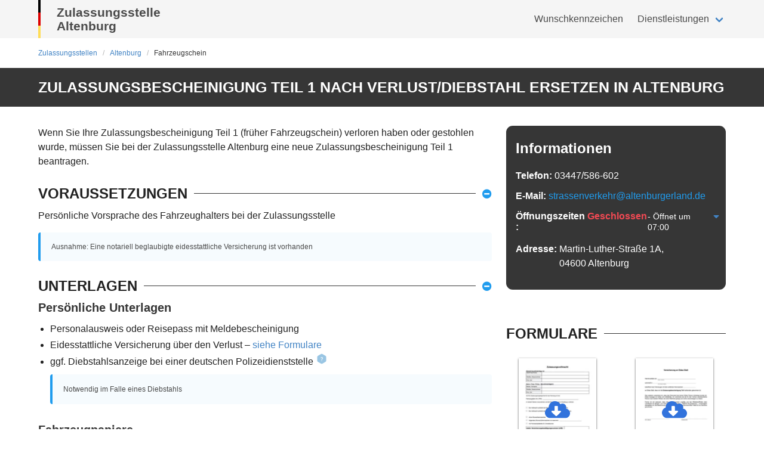

--- FILE ---
content_type: application/javascript; charset=UTF-8
request_url: https://www.kennzeichenking.de/_nuxt/4d15db8.modern.js
body_size: 2663
content:
(window.webpackJsonp=window.webpackJsonp||[]).push([[13],{1254:function(t,e,o){"use strict";o(848)},1255:function(t,e,o){var n=o(19)(!1);n.push([t.i,".zula-footer{color:#fff}.zula-footer a{color:#209cee}.zula-footer a:hover{color:#00d1b2}.zula-footer .select-office label{color:#fff}.zula-footer h4:not(.no-margin){margin-bottom:1rem}.zula-footer h4.no-margin{margin:0}.zula-footer .heading-wrap{margin-bottom:1rem;justify-content:space-between}.zula-footer .heading-wrap h4{margin-bottom:0}.zula-footer .openinghours table{margin-top:.25rem;font-size:.9rem}.zula-footer .openinghours td:nth-child(2){padding-left:1rem}@media screen and (min-width:1216px){.zula-footer .zula-footer__information{padding-left:.5rem;padding-top:.5rem}}.zula-footer .address .map{overflow:hidden}@media print,screen and (min-width:768px){.zula-footer .address .map{margin-left:-1rem;margin-right:-1rem;margin-bottom:-1rem}}.zula-footer .address .map .pano,.zula-footer .address .map .vue-map-container{height:100%}.zula-footer pre{background-color:transparent;padding:0;color:#fff;white-space:pre-wrap;line-height:1.5;font-size:.8rem}@media screen and (max-width:767px){.zula-footer pre{line-height:2.1}}.zula-footer .close-cities li{font-size:14px;line-height:16px;padding-top:6px;padding-bottom:6px}.zula-footer .close-cities li:not(:first-of-type){margin-top:.5rem}.zula-footer .close-cities li a{color:#fff}.zula-footer .close-cities li .icon{width:16px;height:16px;vertical-align:text-bottom;margin-left:.5rem}.zula-footer .close-cities li .icon svg{background-color:#fff;width:14px;height:14px;border-radius:50%}@media screen and (min-width:1024px){.zula-footer .has-background-black-ter ul li{display:inline;white-space:nowrap;margin-right:1rem}}.zula-footer .section.has-background-grey-dark span{cursor:pointer}",""]),t.exports=n},1469:function(t,e,o){"use strict";o.r(e);o(28),o(46),o(16),o(27),o(22);var n=o(520),r=o.n(n),l=o(583),c=o(535),d=o(21),f=o(147),h={components:{ProductRatingSchema:Object(f.b)(()=>o.e(14).then(o.bind(null,1496)))},mixins:[c.a],props:{offices:{type:Array,default:()=>[]},closeCities:{type:Array,default:()=>[]},hideProductRating:{type:Boolean,default:!1}},data:()=>({showFullOpeningHours:!1}),computed:{openInfo(){return this.office&&this.office.openingHours?l.a.getOpenInfo(this.office.openingHours):null}},methods:{get:r.a,isNrw:d.w,getLocaleTimeString:t=>new Date(t).toLocaleTimeString("de-DE",{hour:"2-digit",minute:"2-digit"}),isToday:t=>t===(new Date).getDay(),toggleShowFullOpeningHours(){this.showFullOpeningHours=!this.showFullOpeningHours}}},m=(o(1254),o(8)),component=Object(m.a)(h,function(){var t=this,e=t._self._c;return e("div",{staticClass:"zula-footer has-background-black-ter"},[t.offices.length>0?e("div",{staticClass:"section"},[e("div",{staticClass:"container"},[e("div",{staticClass:"zula-footer__information"},[e("h3",{staticClass:"title is-4 has-text-white"},[t._v("Informationen")]),t.offices.length>1?e("div",{staticClass:"select-office m-b-md"},[t.offices.length>2?e("b-field",{attrs:{label:"Zulassungsstelle wählen"}},[e("b-select",{attrs:{placeholder:"Zulassungsstelle wählen"},model:{value:t.officeId,callback:function(e){t.officeId=e},expression:"officeId"}},t._l(t.offices,function(o){return e("option",{key:o._id,domProps:{value:o._id}},[t._v(t._s(o.name))])}),0)],1):[e("h4",{staticClass:"title is-6 has-text-white",staticStyle:{"margin-bottom":"1rem"}},[t._v("Zulassungsstelle wählen")]),t._l(t.offices,function(o){return e("b-field",{key:o._id},[e("b-radio",{attrs:{"native-value":o._id},model:{value:t.officeId,callback:function(e){t.officeId=e},expression:"officeId"}},[t._v(t._s(o.name))])],1)})]],2):t._e(),t.get(t.office,"address.phone")?e("div",{staticClass:"phone is-flex align-items-center m-t-md"},[e("div",{staticClass:"is-flex"},[e("div",{staticClass:"title is-6 has-text-white",staticStyle:{"margin-bottom":"0"}},[t._v("Telefon: ")]),e("a",{staticClass:"is-hidden-desktop",staticStyle:{"line-height":"18px"},attrs:{href:"tel:"+t.office.address.phone.replace("/","")}},[t._v(t._s(t.office.address.phone))]),e("span",{staticClass:"is-hidden-touch",staticStyle:{"line-height":"18px"}},[t._v(t._s(t.office.address.phone))])])]):t._e(),t.get(t.office,"address.email")?e("div",{staticClass:"mail is-flex align-items-center m-t-md"},[e("div",{staticClass:"is-flex"},[e("div",{staticClass:"title is-6 has-text-white",staticStyle:{"margin-bottom":"0"}},[t._v("E-Mail: ")]),e("a",{staticStyle:{"line-height":"18px"},attrs:{href:"mailto:"+t.office.address.email}},[t._v(t._s(t.office.address.email))])])]):t._e(),e("div",{staticClass:"openinghours m-t-md"},[e("div",{staticClass:"is-flex"},[e("div",{staticClass:"title is-6 has-text-white",staticStyle:{"margin-bottom":"0"}},[t._v("Öffnungszeiten: ")]),e("div",{staticStyle:{"flex-grow":"1"}},[e("div",{staticClass:"is-flex"},[e("client-only",[t.openInfo&&t.openInfo.status?[e("h6",{staticClass:"title is-6 has-text-success cursor-pointer",staticStyle:{"margin-bottom":"0"},on:{click:t.toggleShowFullOpeningHours}},[t._v("Geöffnet ")]),e("small",{staticClass:"cursor-pointer",staticStyle:{"line-height":"18px"},on:{click:t.toggleShowFullOpeningHours}},[t._v("- Schließt um "+t._s(t.get(t.openInfo,"change.hours"))+":"+t._s(t.get(t.openInfo,"change.minutes")))])]:[e("div",{staticClass:"title is-6 has-text-danger cursor-pointer",staticStyle:{"margin-bottom":"0"},on:{click:t.toggleShowFullOpeningHours}},[t._v("Geschlossen ")]),e("small",{staticClass:"cursor-pointer",staticStyle:{"line-height":"18px"},on:{click:t.toggleShowFullOpeningHours}},[t._v("- Öffnet um "+t._s(t.get(t.openInfo,"change.hours"))+":"+t._s(t.get(t.openInfo,"change.minutes")))])]],2),e("b-icon",{staticStyle:{"margin-top":"-2px"},attrs:{icon:"sort-down",size:"is-small",type:"is-link"},nativeOn:{click:function(e){return t.toggleShowFullOpeningHours.apply(null,arguments)}}})],1),t.showFullOpeningHours?e("table",{staticClass:"has-text-white",on:{click:t.toggleShowFullOpeningHours}},[e("tbody",[t.get(t.office,"openingHours.monday.hours[0]")?t._l(t.office.openingHours.monday.hours,function(o,n){return e("tr",{class:{"has-text-weight-semibold":t.isToday(1)}},[e("td",[t._v(t._s(0===n?"Montag":""))]),e("td",[t._v(t._s(t.getLocaleTimeString(o.start))+" - ")]),e("td",[t._v(t._s(t.getLocaleTimeString(o.end)))])])}):[e("tr",{class:{"has-text-weight-semibold":t.isToday(1)}},[e("td",[t._v("Montag")]),e("td",{attrs:{colspan:"2"}},[t._v("Geschlossen")])])],t.get(t.office,"openingHours.tuesday.hours[0]")?t._l(t.office.openingHours.tuesday.hours,function(o,n){return e("tr",{class:{"has-text-weight-semibold":t.isToday(2)}},[e("td",[t._v(t._s(0===n?"Dienstag":""))]),e("td",[t._v(t._s(t.getLocaleTimeString(o.start))+" - ")]),e("td",[t._v(t._s(t.getLocaleTimeString(o.end)))])])}):[e("tr",{class:{"has-text-weight-semibold":t.isToday(2)}},[e("td",[t._v("Dienstag")]),e("td",{attrs:{colspan:"2"}},[t._v("Geschlossen")])])],t.get(t.office,"openingHours.wednesday.hours[0]")?t._l(t.office.openingHours.wednesday.hours,function(o,n){return e("tr",{class:{"has-text-weight-semibold":t.isToday(3)}},[e("td",[t._v(t._s(0===n?"Mittwoch":""))]),e("td",[t._v(t._s(t.getLocaleTimeString(o.start))+" - ")]),e("td",[t._v(t._s(t.getLocaleTimeString(o.end)))])])}):[e("tr",{class:{"has-text-weight-semibold":t.isToday(3)}},[e("td",[t._v("Mittwoch")]),e("td",{attrs:{colspan:"2"}},[t._v("Geschlossen")])])],t.get(t.office,"openingHours.thursday.hours[0]")?t._l(t.office.openingHours.thursday.hours,function(o,n){return e("tr",{class:{"has-text-weight-semibold":t.isToday(4)}},[e("td",[t._v(t._s(0===n?"Donnerstag":""))]),e("td",[t._v(t._s(t.getLocaleTimeString(o.start))+" - ")]),e("td",[t._v(t._s(t.getLocaleTimeString(o.end)))])])}):[e("tr",{class:{"has-text-weight-semibold":t.isToday(4)}},[e("td",[t._v("Donnerstag")]),e("td",{attrs:{colspan:"2"}},[t._v("Geschlossen")])])],t.get(t.office,"openingHours.friday.hours[0]")?t._l(t.office.openingHours.friday.hours,function(o,n){return e("tr",{class:{"has-text-weight-semibold":t.isToday(5)}},[e("td",[t._v(t._s(0===n?"Freitag":""))]),e("td",[t._v(t._s(t.getLocaleTimeString(o.start))+" - ")]),e("td",[t._v(t._s(t.getLocaleTimeString(o.end)))])])}):[e("tr",{class:{"has-text-weight-semibold":t.isToday(5)}},[e("td",[t._v("Freitag")]),e("td",{attrs:{colspan:"2"}},[t._v("Geschlossen")])])],t.get(t.office,"openingHours.saturday.hours[0]")?t._l(t.office.openingHours.saturday.hours,function(o,n){return e("tr",{class:{"has-text-weight-semibold":t.isToday(6)}},[e("td",[t._v(t._s(0===n?"Samstag":""))]),e("td",[t._v(t._s(t.getLocaleTimeString(o.start))+" - ")]),e("td",[t._v(t._s(t.getLocaleTimeString(o.end)))])])}):[e("tr",{class:{"has-text-weight-semibold":t.isToday(6)}},[e("td",[t._v("Samstag")]),e("td",{attrs:{colspan:"2"}},[t._v("Geschlossen")])])]],2)]):t._e()])])]),e("div",{staticClass:"address m-t-md"},[e("div",{staticClass:"is-flex m-b-md",staticStyle:{"align-items":"baseline"}},[t._m(0),e("p",[e("span",{staticStyle:{"line-height":"18px"}},[t._v(t._s(t.office.address.street)+",")]),e("br"),e("span",[t._v(" "+t._s(t.office.address.postalCode)+" "+t._s(t.office.address.city))])])])])])])]):t._e(),e("div",{staticClass:"section has-background-black-ter"},[e("div",{staticClass:"container"},[e("h3",{staticClass:"title is-4 has-text-white"},[t._v(t._s(t.closeCities.every(e=>t.isNrw(e.stateId))?"Straßenverkehrsämter":"Zulassungsstellen")+"\nin der Nähe")]),e("ul",{staticClass:"close-cities"},t._l(t.closeCities,function(o){return e("li",[e("nuxt-link",{attrs:{to:{name:"zulassungsstellen-state-city",params:{city:o.slug,state:o.state.slug}}}},[e("span",[t._v(t._s(t.isNrw(o.stateId)?"Straßenverkehrsamt":"Zulassungsstelle")+" "+t._s(o.name))]),e("b-icon",{attrs:{icon:"arrow-circle-right",type:"is-link"}})],1)],1)}),0),t.hideProductRating?t._e():e("div",{staticStyle:{"margin-top":"2rem"}},[e("ProductRatingSchema")],1)])]),e("div",{staticClass:"section has-background-grey-dark p-t-md p-b-md"},[e("div",{staticClass:"container"},[e("nuxt-link",{attrs:{tag:"span",to:"/impressum"}},[t._v("Impressum")]),e("nuxt-link",{staticClass:"m-l-md",attrs:{tag:"span",to:"/datenschutz"}},[t._v("Datenschutz")]),e("nuxt-link",{staticClass:"m-l-md",attrs:{tag:"span",to:"/agb"}},[t._v("AGB")])],1)])])},[function(){var t=this._self._c;return t("div",{staticClass:"title is-6 has-text-white",staticStyle:{"margin-bottom":"0","flex-shrink":"0"}},[t("span",[this._v("Adresse: ")])])}],!1,null,null,null);e.default=component.exports},583:function(t,e,o){"use strict";var n=new Date,r=["sunday","monday","tuesday","wednesday","thursday","friday","saturday"],l=r[n.getDay()];e.a={getOpenInfo(t){if(null!=t&&t[l]){var e,o,{hours:r}=t[l],c={status:!1};this.getNextOpening(t,l);for(var i=0;i<r.length&&!c.change;i++){var{start:d,end:f}=r[i];(d=new Date(d)).setDate(n.getDate()),d.setMonth(n.getMonth()),d.setFullYear(n.getFullYear()),(f=new Date(f)).setDate(n.getDate()),f.setMonth(n.getMonth()),f.setFullYear(n.getFullYear()),d<n&&n<f?c={status:!0,change:{hours:f.getHours().toLocaleString("de",{minimumIntegerDigits:2}),minutes:f.getMinutes().toLocaleString("de",{minimumIntegerDigits:2})}}:n<d&&(c={status:!1,change:{hours:d.getHours().toLocaleString("de",{minimumIntegerDigits:2}),minutes:d.getMinutes().toLocaleString("de",{minimumIntegerDigits:2})}})}return null!==(e=c)&&void 0!==e&&e.status||null!==(o=c)&&void 0!==o&&o.change||(c={status:!1,change:this.getNextOpening(t)}),c}return{status:!1,change:this.getNextOpening(t)}},getNextOpening(t){for(var e=r.findIndex(t=>l===t),i=0;i<6;i++)if(6===e?e=0:e++,t[r[e]]){var{hours:o}=t[r[e]];if(0!==o.length){var n=new Date(o[0].start);return{weekDay:r[e],hours:n.getHours().toLocaleString("de",{minimumIntegerDigits:2}),minutes:n.getMinutes().toLocaleString("de",{minimumIntegerDigits:2})}}}}}},848:function(t,e,o){var content=o(1255);content.__esModule&&(content=content.default),"string"==typeof content&&(content=[[t.i,content,""]]),content.locals&&(t.exports=content.locals);(0,o(20).default)("1a95863f",content,!0,{sourceMap:!1})}}]);

--- FILE ---
content_type: application/javascript; charset=UTF-8
request_url: https://www.kennzeichenking.de/_nuxt/abd8b9e.modern.js
body_size: 358
content:
(window.webpackJsonp=window.webpackJsonp||[]).push([[165],{1298:function(e,t,n){"use strict";n(870)},1299:function(e,t,n){var o=n(19)(!1);o.push([e.i,".zula-accordion>.is-flex>.zula-heading{flex-grow:1;margin-right:11px}.zula-accordion>.is-flex .icon{cursor:pointer}.zula-accordion__content-wrap{transition:height .3s ease}",""]),e.exports=o},1490:function(e,t,n){"use strict";n.r(t);n(16),n(27),n(22);var o=n(520),r=n.n(o),l={name:"ZulaAccordion",components:{Heading:()=>n.e(43).then(n.bind(null,1492))},props:{title:{type:String,required:!0},opened:{type:Boolean,default:!1}},data:()=>({open:!0}),watch:{open(e){var t=this.$refs.content.offsetHeight;e?r()(this,'$refs["wrap"]')&&(this.$refs.wrap.style.height=t+"px",setTimeout(()=>{this.$refs.wrap.style.height="auto",this.$refs.wrap.style.overflow="visible"},300)):r()(this,'$refs["wrap"]')&&(this.$refs.wrap.style.height=t+"px",setTimeout(()=>{this.$refs.wrap.style.height="0px",this.$refs.wrap.style.overflow="hidden"},0)),this.$emit("openChanged",e)}}},c=(n(1298),n(8)),component=Object(c.a)(l,function(){var e=this,t=e._self._c;return t("div",{staticClass:"zula-accordion"},[t("div",{staticClass:"is-flex align-items-center",on:{click:function(t){e.open=!e.open}}},[t("Heading",[e._v(e._s(e.title))]),e.open?t("b-icon",{attrs:{size:"is-small",type:"is-info",icon:"minus-circle"}}):t("b-icon",{attrs:{size:"is-small",type:"is-info",icon:"plus-circle"}})],1),t("div",{ref:"wrap",staticClass:"zula-accordion__content-wrap m-t-md"},[t("div",{ref:"content",staticClass:"zula-accordion__content"},[e._t("default")],2)])])},[],!1,null,null,null);t.default=component.exports},870:function(e,t,n){var content=n(1299);content.__esModule&&(content=content.default),"string"==typeof content&&(content=[[e.i,content,""]]),content.locals&&(e.exports=content.locals);(0,n(20).default)("4d4e3bfd",content,!0,{sourceMap:!1})}}]);

--- FILE ---
content_type: application/javascript; charset=UTF-8
request_url: https://www.kennzeichenking.de/_nuxt/b81cb17.modern.js
body_size: 4494
content:
(window.webpackJsonp=window.webpackJsonp||[]).push([[21],{1216:function(e,t,r){"use strict";r(829)},1217:function(e,t,r){var n=r(19)(!1);n.push([e.i,"@media screen and (max-width:767px){form.shipping-form input,form.shipping-form select{font-size:16px}}form.shipping-form .select,form.shipping-form select{width:100%}form.shipping-form .title-column{max-width:50%}form.shipping-form .is-invisible{opacity:0;height:0}",""]),e.exports=n},1459:function(e,t,r){"use strict";r.r(t);r(29),r(33);var n=r(9),o=(r(16),r(27),r(28),r(150),r(22),r(520)),l=r.n(o),m=r(543),d=r.n(m),c=r(45),f=r(576),h=r(577),v=r(666);function N(e,t){var r=Object.keys(e);if(Object.getOwnPropertySymbols){var n=Object.getOwnPropertySymbols(e);t&&(n=n.filter(function(t){return Object.getOwnPropertyDescriptor(e,t).enumerable})),r.push.apply(r,n)}return r}function y(e){for(var t=1;t<arguments.length;t++){var r=null!=arguments[t]?arguments[t]:{};t%2?N(Object(r),!0).forEach(function(t){Object(n.a)(e,t,r[t])}):Object.getOwnPropertyDescriptors?Object.defineProperties(e,Object.getOwnPropertyDescriptors(r)):N(Object(r)).forEach(function(t){Object.defineProperty(e,t,Object.getOwnPropertyDescriptor(r,t))})}return e}var x={components:{formField:()=>r.e(10).then(r.bind(null,1512))},mixins:[f.a],props:{hiddenFields:{type:Array,default:()=>[]}},data:()=>({form:{additionalInfo:"",city:"",companyName:"",email:"",firstName:"",fullName:"",houseNumber:"",name:"",postalCode:"",postNumber:"",street:"",streetAndHouseNumber:""},rules:d()(h.a,["city","fullName","houseNumber","postalCode","postNumber","streetAndHouseNumber","email"]),showCompany:!1,showAdditionalInfo:!1}),computed:y(y({},Object(c.c)("checkout",["shippingAddress","email"])),{},{isPackingStation(){var{form:form}=this;return form.street&&Object(v.a)(form.street)}}),watch:{form:{handler:function(e){var form=d()(e,["additionalInfo","city","companyName","name","firstName","houseNumber","postalCode","postNumber","street"]);this.setShippingAddress(form),this.setEmail(e.email)},deep:!0},"form.streetAndHouseNumber":{handler:function(e){if(Object(v.a)(e))this.form.street=e;else if(e&&!this.invalidFields.includes("streetAndHouseNumber")){var t=e.split(" "),r=t.findIndex(e=>e.match(/^[1-9]/)),n=t.filter((e,t)=>t>=r).join(" "),o=t.filter((e,t)=>t<r).join(" ");this.form.houseNumber=n,this.form.street=o}else this.form.houseNumber="",this.form.street=""}},"form.fullName":{handler:function(e){if(e&&!this.invalidFields.includes("fullName")){var t=e.split(" ");if(t.length>1){var r=t.pop(),n=t.join(" ");this.form.name=r,this.form.firstName=n}}else this.form.name="",this.form.firstName=""}},"form.companyName":{handler:function(e){e&&(this.showCompany=!0)},immediate:!0},"form.additionalInfo":{handler:function(e){e&&(this.showAdditionalInfo=!0)},immediate:!0}},mounted(){this.updateFormFromStoreAddress()},methods:y(y({get:l.a},Object(c.b)("checkout",["setShippingAddress","setEmail"])),{},{updateFormFromStoreAddress(){var form=d()(this.shippingAddress,["additionalInfo","city","name","firstName","street","houseNumber","companyName","postalCode","postNumber"]);form.email=this.email||"",form.street&&form.houseNumber?form.streetAndHouseNumber="".concat(form.street," ").concat(form.houseNumber):form.streetAndHouseNumber="",l()(this.shippingAddress,"name")&&l()(this.shippingAddress,"firstName")?form.fullName="".concat(form.firstName," ").concat(form.name):form.fullName="",this.form=y({},form)}})},w=(r(1216),r(8)),component=Object(w.a)(x,function(){var e=this,t=e._self._c;return t("form",{staticClass:"shipping-form cy-shipping-form"},[t("client-only",[t("form-field",{attrs:{name:"name",required:"",label:"Vor- & Nachname",autocomplete:"shipping name",placeholder:"Max Mustermann",type:e.getType("fullName"),message:e.getMessage("fullName")},on:{blur:function(t){return e.addToBlurredFields("fullName")}},model:{value:e.form.fullName,callback:function(t){e.$set(e.form,"fullName",t)},expression:"form.fullName"}}),t("b-field",{staticClass:"wrap",attrs:{grouped:""}},[e.isPackingStation?t("form-field",{attrs:{name:"address-line1",required:"",label:"Straße",type:e.getType("streetAndHouseNumber"),message:e.getMessage("streetAndHouseNumber")},on:{blur:function(t){return e.addToBlurredFields("streetAndHouseNumber")}},model:{value:e.form.street,callback:function(t){e.$set(e.form,"street",t)},expression:"form.street"}}):t("form-field",{attrs:{name:"address-line1",required:"",label:"Straße & Hausnummer",autocomplete:"shipping address-line1",placeholder:"Musterstr. 13a",type:e.getType("streetAndHouseNumber"),message:e.getMessage("streetAndHouseNumber")},on:{blur:function(t){return e.addToBlurredFields("streetAndHouseNumber")}},model:{value:e.form.streetAndHouseNumber,callback:function(t){e.$set(e.form,"streetAndHouseNumber",t)},expression:"form.streetAndHouseNumber"}}),e.isPackingStation?t("form-field",{attrs:{name:"packing-station",required:"",label:"Packstation - Nr.",placeholder:"54",inputmode:"numeric",pattern:"[0-9]*",type:e.getType("houseNumber"),message:e.getMessage("houseNumber")},on:{blur:function(t){return e.addToBlurredFields("houseNumber")}},model:{value:e.form.houseNumber,callback:function(t){e.$set(e.form,"houseNumber",t)},expression:"form.houseNumber"}}):e._e(),e.isPackingStation?t("form-field",{attrs:{name:"post-number",required:"",label:"Postnummer",placeholder:"54",inputmode:"numeric",pattern:"[0-9]*",type:e.getType("postNumber"),message:e.getMessage("postNumber")},on:{blur:function(t){return e.addToBlurredFields("postNumber")}},model:{value:e.form.postNumber,callback:function(t){e.$set(e.form,"postNumber",t)},expression:"form.postNumber"}}):e._e()],1),e.isPackingStation?t("b-message",{attrs:{size:"is-small",type:"is-warning"}},[t("p",{staticClass:"m-b-sm",staticStyle:{"font-size":"0.9rem"}},[t("strong",[e._v("Packstation/Postfiliale/Postfach auf eigene Gefahr")])]),t("p",[e._v("Kennzeichen können wegen ungewöhnlichen Abmaßen nicht an alle Packstationen gesendet werden. Bitte klären Sie dies im Vorhinein mit Ihrer Postfiliale ab.")])]):t("form-field",{directives:[{name:"show",rawName:"v-show",value:e.showAdditionalInfo,expression:"showAdditionalInfo"}],attrs:{name:"address-line2",label:"Adresszusatz",autocomplete:"shipping address-line2",placeholder:"Appartement 123",type:e.getType("additionalInfo"),message:e.getMessage("additionalInfo")},on:{blur:function(t){return e.addToBlurredFields("additionalInfo")}},model:{value:e.form.additionalInfo,callback:function(t){e.$set(e.form,"additionalInfo",t)},expression:"form.additionalInfo"}}),t("b-field",{directives:[{name:"show",rawName:"v-show",value:!e.showAdditionalInfo&&!e.isPackingStation,expression:"!showAdditionalInfo && !isPackingStation"}],staticClass:"add-field"},[t("a",{staticClass:"has-text-success",on:{click:function(t){t.preventDefault(),e.showAdditionalInfo=!0}}},[t("span",[t("b-icon",{attrs:{icon:"plus-circle",size:"is-small"}}),t("span",{staticClass:"m-l-sm"},[e._v("Adresszusatz hinzufügen ")]),t("small",{staticClass:"has-text-grey"},[e._v("(optional)")])],1)])]),t("form-field",{directives:[{name:"show",rawName:"v-show",value:e.showCompany,expression:"showCompany"}],attrs:{name:"company-name",label:"Firmenname",autocomplete:"shipping organization",placeholder:"Muster GmbH",type:e.getType("companyName"),message:e.getMessage("companyName")},on:{blur:function(t){return e.addToBlurredFields("companyName")}},model:{value:e.form.companyName,callback:function(t){e.$set(e.form,"companyName",t)},expression:"form.companyName"}}),t("b-field",{directives:[{name:"show",rawName:"v-show",value:!e.showCompany,expression:"!showCompany"}],staticClass:"add-field"},[t("a",{staticClass:"has-text-success",on:{click:function(t){t.preventDefault(),e.showCompany=!0}}},[t("span",[t("b-icon",{attrs:{icon:"plus-circle",size:"is-small"}}),t("span",{staticClass:"m-l-sm"},[e._v("Firmenname hinzufügen ")]),t("small",{staticClass:"has-text-grey"},[e._v("(optional)")])],1)])]),t("b-field",{staticClass:"wrap",attrs:{grouped:""}},[t("form-field",{attrs:{name:"postal-code",label:"Postleitzahl",autocomplete:"shipping postal-code",placeholder:"12345",inputmode:"numeric",pattern:"[0-9]{1,5}",required:"",type:e.getType("postalCode"),message:e.getMessage("postalCode")},on:{blur:function(t){return e.addToBlurredFields("postalCode")}},model:{value:e.form.postalCode,callback:function(t){e.$set(e.form,"postalCode",t)},expression:"form.postalCode"}}),t("form-field",{attrs:{name:"city",label:"Stadt / Ort",autocomplete:"shipping locality",placeholder:"Berlin",required:"",type:e.getType("city"),message:e.getMessage("city")},on:{blur:function(t){return e.addToBlurredFields("city")}},model:{value:e.form.city,callback:function(t){e.$set(e.form,"city",t)},expression:"form.city"}})],1),t("form-field",{directives:[{name:"show",rawName:"v-show",value:!e.hiddenFields.includes("email"),expression:"!hiddenFields.includes('email')"}],attrs:{name:"email",label:"E-Mail",autocomplete:"shipping email",placeholder:"max@mustermann.de",inputType:"email",inputmode:"email",required:"",type:e.getType("email"),message:e.getMessage("email")},on:{blur:function(t){return e.addToBlurredFields("email")}},model:{value:e.form.email,callback:function(t){e.$set(e.form,"email",t)},expression:"form.email"}})],1)],1)},[],!1,null,null,null);t.default=component.exports},540:function(e,t,r){var n=r(56),o=function(){try{var e=n(Object,"defineProperty");return e({},"",{}),e}catch(e){}}();e.exports=o},543:function(e,t,r){var n=r(547),o=r(555)(function(object,e){return null==object?{}:n(object,e)});e.exports=o},547:function(e,t,r){var n=r(548),o=r(552);e.exports=function(object,e){return n(object,e,function(e,path){return o(object,path)})}},548:function(e,t,r){var n=r(521),o=r(549),l=r(518);e.exports=function(object,e,t){for(var r=-1,m=e.length,d={};++r<m;){var path=e[r],c=n(object,path);t(c,path)&&o(d,l(path,object),c)}return d}},549:function(e,t,r){var n=r(550),o=r(518),l=r(246),m=r(145),d=r(519);e.exports=function(object,path,e,t){if(!m(object))return object;for(var r=-1,c=(path=o(path,object)).length,f=c-1,h=object;null!=h&&++r<c;){var v=d(path[r]),N=e;if("__proto__"===v||"constructor"===v||"prototype"===v)return object;if(r!=f){var y=h[v];void 0===(N=t?t(y,v,h):void 0)&&(N=m(y)?y:l(path[r+1])?[]:{})}n(h,v,N),h=h[v]}return object}},550:function(e,t,r){var n=r(551),o=r(148),l=Object.prototype.hasOwnProperty;e.exports=function(object,e,t){var r=object[e];l.call(object,e)&&o(r,t)&&(void 0!==t||e in object)||n(object,e,t)}},551:function(e,t,r){var n=r(540);e.exports=function(object,e,t){"__proto__"==e&&n?n(object,e,{configurable:!0,enumerable:!0,value:t,writable:!0}):object[e]=t}},552:function(e,t,r){var n=r(553),o=r(554);e.exports=function(object,path){return null!=object&&o(object,path,n)}},553:function(e,t){e.exports=function(object,e){return null!=object&&e in Object(object)}},554:function(e,t,r){var n=r(518),o=r(245),l=r(109),m=r(246),d=r(149),c=r(519);e.exports=function(object,path,e){for(var t=-1,r=(path=n(path,object)).length,f=!1;++t<r;){var h=c(path[t]);if(!(f=null!=object&&e(object,h)))break;object=object[h]}return f||++t!=r?f:!!(r=null==object?0:object.length)&&d(r)&&m(h,r)&&(l(object)||o(object))}},555:function(e,t,r){var n=r(556),o=r(559),l=r(561);e.exports=function(e){return l(o(e,void 0,n),e+"")}},556:function(e,t,r){var n=r(557);e.exports=function(e){return(null==e?0:e.length)?n(e,1):[]}},557:function(e,t,r){var n=r(247),o=r(558);e.exports=function e(t,r,l,m,d){var c=-1,f=t.length;for(l||(l=o),d||(d=[]);++c<f;){var h=t[c];r>0&&l(h)?r>1?e(h,r-1,l,m,d):n(d,h):m||(d[d.length]=h)}return d}},558:function(e,t,r){var n=r(110),o=r(245),l=r(109),m=n?n.isConcatSpreadable:void 0;e.exports=function(e){return l(e)||o(e)||!!(m&&e&&e[m])}},559:function(e,t,r){var n=r(560),o=Math.max;e.exports=function(e,t,r){return t=o(void 0===t?e.length-1:t,0),function(){for(var l=arguments,m=-1,d=o(l.length-t,0),c=Array(d);++m<d;)c[m]=l[t+m];m=-1;for(var f=Array(t+1);++m<t;)f[m]=l[m];return f[t]=r(c),n(e,this,f)}}},560:function(e,t){e.exports=function(e,t,r){switch(r.length){case 0:return e.call(t);case 1:return e.call(t,r[0]);case 2:return e.call(t,r[0],r[1]);case 3:return e.call(t,r[0],r[1],r[2])}return e.apply(t,r)}},561:function(e,t,r){var n=r(562),o=r(565)(n);e.exports=o},562:function(e,t,r){var n=r(563),o=r(540),l=r(564),m=o?function(e,t){return o(e,"toString",{configurable:!0,enumerable:!1,value:n(t),writable:!0})}:l;e.exports=m},563:function(e,t){e.exports=function(e){return function(){return e}}},564:function(e,t){e.exports=function(e){return e}},565:function(e,t){var r=Date.now;e.exports=function(e){var t=0,n=0;return function(){var o=r(),l=16-(o-n);if(n=o,l>0){if(++t>=800)return arguments[0]}else t=0;return e.apply(void 0,arguments)}}},576:function(e,t,r){"use strict";r(29),r(146),r(28),r(33);var n=r(520),o=r.n(n);t.a={data:()=>({blurredFields:[]}),methods:{isValid(e,t){return!t||!this.getValidationError(t,e)},getType(e){var{invalidFields:t,blurredFields:r}=this;return t.includes(e)&&r.includes(e)?"is-danger":""},getMessage(e){var{form:form,invalidFields:t,getValidationError:r,rules:n,blurredFields:l}=this,m=form[e],d=o()(n,e);return t.includes(e)&&l.includes(e)&&r(d,m)||""},getValidationError(e,t){for(var r=null,i=0;i<e.length;i++){var n=e[i];if(n.required&&!t||n.regex&&!n.regex.test(t)){r=n.message;break}if(n.minAge||n.maxAge){var o=new Date,l=parseInt(t.split("-")[0]),m=parseInt(t.split("-")[1])-1,d=parseInt(t.split("-")[2]),c=new Date(l,m,d).setHours(0,0,0,0);if(n.minAge){var f=o.getFullYear()-n.minAge;o.setFullYear(f),o<c&&(r=n.message)}if(n.maxAge){var h=o.getFullYear()-n.maxAge;o.setFullYear(h),o>c&&(r=n.message)}}}return r},addToBlurredFields(e){this.blurredFields.includes(e)||this.blurredFields.push(e)},addAllToBlurredFields(){for(var e in this.form)Object.prototype.hasOwnProperty.call(this.form,e)&&this.blurredFields.push(e)}},computed:{invalidFields(){var e=[];for(var t in this.form)this.office&&["birthPlace","birthDate","phoneNumber"].includes(t)&&!o()(this,"office.formFields").includes(t)||("postNumber"!==t||this.isPackingStation)&&Object.prototype.hasOwnProperty.call(this.form,t)&&(this.isValid(this.form[t],this.rules[t])||e.push(t));return e}}}},577:function(e,t,r){"use strict";t.a={birthDate:[{required:!0,message:"Pflichtfeld"},{minAge:18,message:"Mindestalter: 18 Jahre"},{maxAge:110,message:"Maximalalter: 110 Jahre"}],birthPlace:[{required:!0,message:"Pflichtfeld"},{regex:/^([^0-9]*)$/,message:"Ihr Geburtsort darf keine Zahlen enthalten"}],city:[{required:!0,message:"Pflichtfeld"},{regex:/^([^0-9]*)$/,message:"Stadt darf keine Zahlen enthalten"}],email:[{required:!0,message:"Pflichtfeld"},{regex:/^(([^<>()\[\]\\.,;:\s@"]+(\.[^<>()\[\]\\.,;:\s@"]+)*)|(".+"))@((\[[0-9]{1,3}\.[0-9]{1,3}\.[0-9]{1,3}\.[0-9]{1,3}])|(([a-zA-Z\-0-9]+\.)+[a-zA-Z]{2,}))$/,message:"Bitte eine korrekte E-Mail - Adresse eingeben"}],firstName:[{required:!0,message:"Pflichtfeld"},{regex:/^([^0-9]*)$/,message:"Name darf keine Zahlen enthalten"}],fullName:[{required:!0,message:"Pflichtfeld"},{regex:/(\w.+\s).+/i,message:"Bitte Vor- und Nachname angeben"},{regex:/^([^0-9]*)$/,message:"Ihr Name darf keine Zahlen enthalten"}],houseNumber:[{required:!0,message:"Pflichtfeld"},{regex:/^\d/,message:"Nr. der Packstation ist eine dreistellige Zahl"}],name:[{required:!0,message:"Pflichtfeld"},{regex:/^([^0-9]*)$/,message:"Name darf keine Zahlen enthalten"}],postalCode:[{required:!0,message:"Pflichtfeld"},{regex:/^[0-9]+$/,message:"Postleitzahl darf nur aus Zahlen bestehen"},{regex:/^\d{5}$/,message:"Postleitzahl muss aus genau 5 Zahlen bestehen"}],postNumber:[{required:!0,message:"Pflichtfeld"},{regex:/^[0-9]+$/,message:"Postnummer darf nur aus Zahlen bestehen"}],phoneNumber:[{required:!0,message:"Pflichtfeld"},{regex:/^[0-9.\-/\s+]{5,}$/,message:"Bitte geben Sie eine gültige Telefonnummer an"}],street:[{required:!0,message:"Pflichtfeld"},{regex:/^[A-Za-z]{1}(\s*)[0-9]{1}$|^[A-Za-z]{1}[0-9]{1}$|^([^0-9]*)$/,message:"Hausnummer in extra Feld"}],streetAndHouseNumber:[{required:!0,message:"Pflichtfeld"},{regex:/\s\d.*|Packstation|Postfiliale|Postfach/,message:"Hausnummer fehlt"},{regex:/\s[1-9].*|Packstation|Postfiliale|Postfach/,message:"Hausnummer darf nicht mit Null anfangen"},{regex:/\s[1-9](?!.{10,})|Packstation|Postfiliale|Postfach/,message:"Hausnummer darf maximal 10 Zeichen lang sein"}]}},666:function(e,t,r){"use strict";function n(e){return"Packstation"===e||("Postfiliale"===e||"Postfach"===e)}r.d(t,"a",function(){return n})},829:function(e,t,r){var content=r(1217);content.__esModule&&(content=content.default),"string"==typeof content&&(content=[[e.i,content,""]]),content.locals&&(e.exports=content.locals);(0,r(20).default)("3f81b4d1",content,!0,{sourceMap:!1})}}]);

--- FILE ---
content_type: application/javascript; charset=UTF-8
request_url: https://www.kennzeichenking.de/_nuxt/561313a.modern.js
body_size: 122
content:
(window.webpackJsonp=window.webpackJsonp||[]).push([[43],{1302:function(e,t,l){"use strict";l(872)},1303:function(e,t,l){var n=l(19)(!1);n.push([e.i,".zula-heading{display:flex;align-items:center}.zula-heading h2{font-size:1.5rem;line-height:19px;text-transform:uppercase;font-weight:700}.zula-heading .line{height:1px;flex-grow:1;background-color:#363636}.zula-heading .line.right{margin-left:11px}.zula-heading .line.left{margin-right:11px}",""]),e.exports=n},1492:function(e,t,l){"use strict";l.r(t);var n={props:{align:{type:String,default:"left"}}},r=(l(1302),l(8)),component=Object(r.a)(n,function(){var e=this,t=e._self._c;return t("div",{staticClass:"zula-heading"},["center"===e.align?t("div",{staticClass:"line left"}):e._e(),t("h2",[e._t("default")],2),t("div",{staticClass:"line right"})])},[],!1,null,null,null);t.default=component.exports},872:function(e,t,l){var content=l(1303);content.__esModule&&(content=content.default),"string"==typeof content&&(content=[[e.i,content,""]]),content.locals&&(e.exports=content.locals);(0,l(20).default)("216a2ed8",content,!0,{sourceMap:!1})}}]);

--- FILE ---
content_type: image/svg+xml
request_url: https://www.kennzeichenking.de/img/zula-redesign/phone-square.svg
body_size: 159
content:
<svg xmlns="http://www.w3.org/2000/svg" width="25" height="25" xmlns:v="https://vecta.io/nano"><path fill="#fff" d="M2 3h21v19H2z"/><path d="M22.3214286 0H2.67857143C1.19921875 0 0 1.19921875 0 2.67857143V22.3214286C0 23.8007812 1.19921875 25 2.67857143 25H22.3214286C23.8007812 25 25 23.8007812 25 22.3214286V2.67857143C25 1.19921875 23.8007812 0 22.3214286 0zM5.68749537 22c-.39560636 0-.73445645-.274108-.82215023-.654023l-.84363774-3.6562739c-.09181613-.3978763.11445499-.8044037.48976889-.9652563l3.93738862-1.6874548c.34553136-.1480755.74734529-.0496972.98538778.2412578l1.74358171 2.1310452c2.7531008-1.2916772 4.9667077-3.5357856 6.231433-6.2314157l-2.1310881-1.74359265c-.2909364-.23805457-.389311-.63985878-.2412563-.98539394l1.6875005-3.93741322c.1608516-.37531624.5673765-.58158866.9652503-.48977195l3.656251.84364301C21.7287775 4.95361293 22 5.29449614 22 5.68739342 22 14.7038773 14.6905917 22 5.68749537 22z" fill="#3273dc"/></svg>

--- FILE ---
content_type: application/javascript; charset=UTF-8
request_url: https://www.kennzeichenking.de/_nuxt/6b86234.modern.js
body_size: 81369
content:
/*! For license information please see LICENSES */
(window.webpackJsonp=window.webpackJsonp||[]).push([[115],[function(e,t,n){"use strict";n.d(t,"a",function(){return r}),n.d(t,"b",function(){return c}),n.d(t,"c",function(){return o}),n.d(t,"d",function(){return use});var r=function(template,style,script,e,t,n,r,o,c,l){"boolean"!=typeof r&&(c=o,o=r,r=!1);var d,f="function"==typeof script?script.options:script;if(template&&template.render&&(f.render=template.render,f.staticRenderFns=template.staticRenderFns,f._compiled=!0,t&&(f.functional=!0)),e&&(f._scopeId=e),n?(d=function(e){(e=e||this.$vnode&&this.$vnode.ssrContext||this.parent&&this.parent.$vnode&&this.parent.$vnode.ssrContext)||"undefined"==typeof __VUE_SSR_CONTEXT__||(e=__VUE_SSR_CONTEXT__),style&&style.call(this,c(e)),e&&e._registeredComponents&&e._registeredComponents.add(n)},f._ssrRegister=d):style&&(d=r?function(){style.call(this,l(this.$root.$options.shadowRoot))}:function(e){style.call(this,o(e))}),d)if(f.functional){var h=f.render;f.render=function(e,t){return d.call(t),h(e,t)}}else{var y=f.beforeCreate;f.beforeCreate=y?[].concat(y,d):[d]}return script},use=function(e){"undefined"!=typeof window&&window.Vue&&window.Vue.use(e)},o=function(e,component){e.component(component.name,component)},c=function(e,t,component){e.prototype.$buefy||(e.prototype.$buefy={}),e.prototype.$buefy[t]=component}},,,function(e,t,n){"use strict";n.d(t,"a",function(){return r}),n.d(t,"b",function(){return c}),n.d(t,"c",function(){return o});var r,o={defaultContainerElement:null,defaultIconPack:"mdi",defaultIconComponent:null,defaultIconPrev:"chevron-left",defaultIconNext:"chevron-right",defaultLocale:void 0,defaultDialogConfirmText:null,defaultDialogCancelText:null,defaultSnackbarDuration:3500,defaultSnackbarPosition:null,defaultToastDuration:2e3,defaultToastPosition:null,defaultNotificationDuration:2e3,defaultNotificationPosition:null,defaultTooltipType:"is-primary",defaultTooltipDelay:null,defaultTooltipCloseDelay:null,defaultSidebarDelay:null,defaultInputAutocomplete:"on",defaultDateFormatter:null,defaultDateParser:null,defaultDateCreator:null,defaultTimeCreator:null,defaultDayNames:null,defaultMonthNames:null,defaultFirstDayOfWeek:null,defaultUnselectableDaysOfWeek:null,defaultTimeFormatter:null,defaultTimeParser:null,defaultModalCanCancel:["escape","x","outside","button"],defaultModalScroll:null,defaultDatepickerMobileNative:!0,defaultTimepickerMobileNative:!0,defaultNoticeQueue:!0,defaultInputHasCounter:!0,defaultTaginputHasCounter:!0,defaultUseHtml5Validation:!0,defaultDropdownMobileModal:!0,defaultFieldLabelPosition:null,defaultDatepickerYearsRange:[-100,10],defaultDatepickerNearbyMonthDays:!0,defaultDatepickerNearbySelectableMonthDays:!1,defaultDatepickerShowWeekNumber:!1,defaultDatepickerWeekNumberClickable:!1,defaultDatepickerMobileModal:!0,defaultTrapFocus:!0,defaultAutoFocus:!0,defaultButtonRounded:!1,defaultSwitchRounded:!0,defaultCarouselInterval:3500,defaultTabsExpanded:!1,defaultTabsAnimated:!0,defaultTabsType:null,defaultStatusIcon:!0,defaultProgrammaticPromise:!1,defaultLinkTags:["a","button","input","router-link","nuxt-link","n-link","RouterLink","NuxtLink","NLink"],defaultImageWebpFallback:null,defaultImageLazy:!0,defaultImageResponsive:!0,defaultImageRatio:null,defaultImageSrcsetFormatter:null,defaultBreadcrumbTag:"a",defaultBreadcrumbAlign:"is-left",defaultBreadcrumbSeparator:"",defaultBreadcrumbSize:"is-medium",customIconPacks:null},c=function(e){o=e}},function(e,t,n){"use strict";function r(e){return r="function"==typeof Symbol&&"symbol"==typeof Symbol.iterator?function(e){return typeof e}:function(e){return e&&"function"==typeof Symbol&&e.constructor===Symbol&&e!==Symbol.prototype?"symbol":typeof e},r(e)}function o(e,t,n){return t in e?Object.defineProperty(e,t,{value:n,enumerable:!0,configurable:!0,writable:!0}):e[t]=n,e}function c(object,e){var t=Object.keys(object);if(Object.getOwnPropertySymbols){var n=Object.getOwnPropertySymbols(object);e&&(n=n.filter(function(e){return Object.getOwnPropertyDescriptor(object,e).enumerable})),t.push.apply(t,n)}return t}function l(e){for(var i=1;i<arguments.length;i++){var source=null!=arguments[i]?arguments[i]:{};i%2?c(Object(source),!0).forEach(function(t){o(e,t,source[t])}):Object.getOwnPropertyDescriptors?Object.defineProperties(e,Object.getOwnPropertyDescriptors(source)):c(Object(source)).forEach(function(t){Object.defineProperty(e,t,Object.getOwnPropertyDescriptor(source,t))})}return e}function d(e){return h(e)||y(e)||v()}function f(e){return function(e){if(Array.isArray(e)){for(var i=0,t=new Array(e.length);i<e.length;i++)t[i]=e[i];return t}}(e)||y(e)||function(){throw new TypeError("Invalid attempt to spread non-iterable instance")}()}function h(e){if(Array.isArray(e))return e}function y(e){if(Symbol.iterator in Object(e)||"[object Arguments]"===Object.prototype.toString.call(e))return Array.from(e)}function v(){throw new TypeError("Invalid attempt to destructure non-iterable instance")}n.d(t,"a",function(){return o}),n.d(t,"b",function(){return l}),n.d(t,"c",function(){return r}),n.d(t,"d",function(){return d}),n.d(t,"e",function(){return f})},function(e,t,n){"use strict";n.d(t,"a",function(){return c}),n.d(t,"b",function(){return h}),n.d(t,"c",function(){return o}),n.d(t,"d",function(){return m}),n.d(t,"e",function(){return y}),n.d(t,"f",function(){return d}),n.d(t,"g",function(){return f}),n.d(t,"h",function(){return v});var r=n(4);Math.sign;function o(e,t){return(e&t)===t}function c(e,t,n){return Math.max(t,Math.min(n,e))}var l=function(e){return"object"===Object(r.c)(e)&&!Array.isArray(e)},d=function e(t,source){var n=arguments.length>2&&void 0!==arguments[2]&&arguments[2];if(n||!Object.assign){var o=Object.getOwnPropertyNames(source).map(function(o){return Object(r.a)({},o,function(e){return l(source[e])&&null!==t&&t.hasOwnProperty(e)&&l(t[e])}(o)?e(t[o],source[o],n):source[o])}).reduce(function(a,b){return Object(r.b)({},a,{},b)},{});return Object(r.b)({},t,{},o)}return Object.assign(t,source)};function f(e){void 0!==e.remove?e.remove():void 0!==e.parentNode&&null!==e.parentNode&&e.parentNode.removeChild(e)}function h(e){var t=document.createElement("div");t.style.position="absolute",t.style.left="0px",t.style.top="0px",t.style.width="100%";var n=document.createElement("div");return t.appendChild(n),n.appendChild(e),document.body.appendChild(t),t}function y(e){return e&&e._isVue}function v(e){return void 0===e?null:isNaN(e)?e:e+"px"}function m(e){return"shadowRoot"in e.$root.$options}},,function(e,t,n){"use strict";n.d(t,"a",function(){return y});var r=n(4),o=n(5),c=n(3),l=n(0),d={sizes:{default:"mdi-24px","is-small":null,"is-medium":"mdi-36px","is-large":"mdi-48px"},iconPrefix:"mdi-"},f=function(){var e=c.c&&c.c.defaultIconComponent?"":"fa-";return{sizes:{default:null,"is-small":null,"is-medium":e+"lg","is-large":e+"2x"},iconPrefix:e,internalIcons:{information:"info-circle",alert:"exclamation-triangle","alert-circle":"exclamation-circle","chevron-right":"angle-right","chevron-left":"angle-left","chevron-down":"angle-down","eye-off":"eye-slash","menu-down":"caret-down","menu-up":"caret-up","close-circle":"times-circle"}}};const h={name:"BIcon",props:{type:[String,Object],component:String,pack:String,icon:String,size:String,customSize:String,customClass:String,both:Boolean},computed:{iconConfig:function(){var e;return(e={mdi:d,fa:f(),fas:f(),far:f(),fad:f(),fab:f(),fal:f(),"fa-solid":f(),"fa-regular":f(),"fa-light":f(),"fa-thin":f(),"fa-duotone":f(),"fa-brands":f()},c.c&&c.c.customIconPacks&&(e=Object(o.f)(e,c.c.customIconPacks,!0)),e)[this.newPack]},iconPrefix:function(){return this.iconConfig&&this.iconConfig.iconPrefix?this.iconConfig.iconPrefix:""},newIcon:function(){return"".concat(this.iconPrefix).concat(this.getEquivalentIconOf(this.icon))},newPack:function(){return this.pack||c.c.defaultIconPack},newType:function(){if(this.type){var e=[];if("string"==typeof this.type)e=this.type.split("-");else for(var t in this.type)if(this.type[t]){e=t.split("-");break}if(!(e.length<=1)){var n=e,o=Object(r.d)(n).slice(1);return"has-text-".concat(o.join("-"))}}},newCustomSize:function(){return this.customSize||this.customSizeByPack},customSizeByPack:function(){if(this.iconConfig&&this.iconConfig.sizes){if(this.size&&void 0!==this.iconConfig.sizes[this.size])return this.iconConfig.sizes[this.size];if(this.iconConfig.sizes.default)return this.iconConfig.sizes.default}return null},useIconComponent:function(){return this.component||c.c.defaultIconComponent}},methods:{getEquivalentIconOf:function(e){return this.both&&this.iconConfig&&this.iconConfig.internalIcons&&this.iconConfig.internalIcons[e]?this.iconConfig.internalIcons[e]:e}}};var y=Object(l.a)({render:function(){var e=this,t=e.$createElement,n=e._self._c||t;return n("span",{staticClass:"icon",class:[e.newType,e.size]},[e.useIconComponent?n(e.useIconComponent,{tag:"component",class:[e.customClass],attrs:{icon:[e.newPack,e.newIcon],size:e.newCustomSize}}):n("i",{class:[e.newPack,e.newIcon,e.newCustomSize,e.customClass]})],1)},staticRenderFns:[]},undefined,h,undefined,!1,undefined,void 0,void 0)},,,,,,,,,,,,function(e,t,n){"use strict";e.exports=function(e){var t=[];return t.toString=function(){return this.map(function(t){var content=function(e,t){var content=e[1]||"",n=e[3];if(!n)return content;if(t&&"function"==typeof btoa){var r=(c=n,l=btoa(unescape(encodeURIComponent(JSON.stringify(c)))),data="sourceMappingURL=data:application/json;charset=utf-8;base64,".concat(l),"/*# ".concat(data," */")),o=n.sources.map(function(source){return"/*# sourceURL=".concat(n.sourceRoot||"").concat(source," */")});return[content].concat(o).concat([r]).join("\n")}var c,l,data;return[content].join("\n")}(t,e);return t[2]?"@media ".concat(t[2]," {").concat(content,"}"):content}).join("")},t.i=function(e,n,r){"string"==typeof e&&(e=[[null,e,""]]);var o={};if(r)for(var i=0;i<this.length;i++){var c=this[i][0];null!=c&&(o[c]=!0)}for(var l=0;l<e.length;l++){var d=[].concat(e[l]);r&&o[d[0]]||(n&&(d[2]?d[2]="".concat(n," and ").concat(d[2]):d[2]=n),t.push(d))}},t}},function(e,t,n){"use strict";function r(e,t){for(var n=[],r={},i=0;i<t.length;i++){var o=t[i],c=o[0],l={id:e+":"+i,css:o[1],media:o[2],sourceMap:o[3]};r[c]?r[c].parts.push(l):n.push(r[c]={id:c,parts:[l]})}return n}n.r(t),n.d(t,"default",function(){return w});var o="undefined"!=typeof document;if("undefined"!=typeof DEBUG&&DEBUG&&!o)throw new Error("vue-style-loader cannot be used in a non-browser environment. Use { target: 'node' } in your Webpack config to indicate a server-rendering environment.");var c={},head=o&&(document.head||document.getElementsByTagName("head")[0]),l=null,d=0,f=!1,h=function(){},y=null,v="data-vue-ssr-id",m="undefined"!=typeof navigator&&/msie [6-9]\b/.test(navigator.userAgent.toLowerCase());function w(e,t,n,o){f=n,y=o||{};var l=r(e,t);return _(l),function(t){for(var n=[],i=0;i<l.length;i++){var o=l[i];(d=c[o.id]).refs--,n.push(d)}t?_(l=r(e,t)):l=[];for(i=0;i<n.length;i++){var d;if(0===(d=n[i]).refs){for(var f=0;f<d.parts.length;f++)d.parts[f]();delete c[d.id]}}}}function _(e){for(var i=0;i<e.length;i++){var t=e[i],n=c[t.id];if(n){n.refs++;for(var r=0;r<n.parts.length;r++)n.parts[r](t.parts[r]);for(;r<t.parts.length;r++)n.parts.push(x(t.parts[r]));n.parts.length>t.parts.length&&(n.parts.length=t.parts.length)}else{var o=[];for(r=0;r<t.parts.length;r++)o.push(x(t.parts[r]));c[t.id]={id:t.id,refs:1,parts:o}}}}function O(){var e=document.createElement("style");return e.type="text/css",head.appendChild(e),e}function x(e){var t,n,r=document.querySelector("style["+v+'~="'+e.id+'"]');if(r){if(f)return h;r.parentNode.removeChild(r)}if(m){var o=d++;r=l||(l=O()),t=S.bind(null,r,o,!1),n=S.bind(null,r,o,!0)}else r=O(),t=C.bind(null,r),n=function(){r.parentNode.removeChild(r)};return t(e),function(r){if(r){if(r.css===e.css&&r.media===e.media&&r.sourceMap===e.sourceMap)return;t(e=r)}else n()}}var j,k=(j=[],function(e,t){return j[e]=t,j.filter(Boolean).join("\n")});function S(e,t,n,r){var o=n?"":r.css;if(e.styleSheet)e.styleSheet.cssText=k(t,o);else{var c=document.createTextNode(o),l=e.childNodes;l[t]&&e.removeChild(l[t]),l.length?e.insertBefore(c,l[t]):e.appendChild(c)}}function C(e,t){var n=t.css,r=t.media,o=t.sourceMap;if(r&&e.setAttribute("media",r),y.ssrId&&e.setAttribute(v,t.id),o&&(n+="\n/*# sourceURL="+o.sources[0]+" */",n+="\n/*# sourceMappingURL=data:application/json;base64,"+btoa(unescape(encodeURIComponent(JSON.stringify(o))))+" */"),e.styleSheet)e.styleSheet.cssText=n;else{for(;e.firstChild;)e.removeChild(e.firstChild);e.appendChild(document.createTextNode(n))}}},,,,,,,,,,,,function(e,t,n){"use strict";n.d(t,"a",function(){return f}),n.d(t,"b",function(){return l}),n.d(t,"c",function(){return c}),n.d(t,"d",function(){return d});var r=n(4),o=n(5),c=3,l=function(e){var t=arguments.length>1&&void 0!==arguments[1]?arguments[1]:0,n={provide:function(){return Object(r.a)({},"b"+e,this)}};return Object(o.c)(t,1)&&(n.data=function(){return{childItems:[]}},n.methods={_registerItem:function(e){this.childItems.push(e)},_unregisterItem:function(e){this.childItems=this.childItems.filter(function(i){return i!==e})}},Object(o.c)(t,3)&&(n.watch={childItems:function(e){if(e.length>0&&this.$scopedSlots.default){var t=e[0].$vnode.tag,n=0;!function r(o){var c=!0,l=!1,d=void 0;try{for(var f,h=function(){var o=f.value;if(o.tag===t){var c=e.find(function(i){return i.$vnode===o});c&&(c.index=n++)}else if(o.tag){var sub=o.componentInstance?o.componentInstance.$scopedSlots.default?o.componentInstance.$scopedSlots.default():o.componentInstance.$children:o.children;Array.isArray(sub)&&sub.length>0&&r(sub.map(function(e){return e.$vnode}))}},y=o[Symbol.iterator]();!(c=(f=y.next()).done);c=!0)h()}catch(e){l=!0,d=e}finally{try{c||null==y.return||y.return()}finally{if(l)throw d}}return!1}(this.$scopedSlots.default())}}},n.computed={sortedItems:function(){return this.childItems.slice().sort(function(e,t){return e.index-t.index})}})),n},d=1,f=function(e){var t=arguments.length>1&&void 0!==arguments[1]?arguments[1]:0,n={inject:{parent:{from:"b"+e,default:!1}},created:function(){if(this.parent)this.parent._registerItem&&this.parent._registerItem(this);else if(!Object(o.c)(t,2))throw this.$destroy(),new Error("You should wrap "+this.$options.name+" in a "+e)},beforeDestroy:function(){this.parent&&this.parent._unregisterItem&&this.parent._unregisterItem(this)}};return Object(o.c)(t,1)&&(n.data=function(){return{index:null}}),n}},,,,,,,function(e,t,n){"use strict";n.d(t,"a",function(){return c});var r=n(5),o=n(3),c={props:{size:String,expanded:Boolean,loading:Boolean,rounded:Boolean,icon:String,iconPack:String,autocomplete:String,maxlength:[Number,String],useHtml5Validation:{type:Boolean,default:function(){return o.c.defaultUseHtml5Validation}},validationMessage:String,locale:{type:[String,Array],default:function(){return o.c.defaultLocale}},statusIcon:{type:Boolean,default:function(){return o.c.defaultStatusIcon}}},data:function(){return{isValid:!0,isFocused:!1,newIconPack:this.iconPack||o.c.defaultIconPack}},computed:{parentField:function(){for(var e=this.$parent,i=0;i<3;i++)e&&!e.$data._isField&&(e=e.$parent);return e},statusType:function(){var e=(this.parentField||{}).newType;if(e){if("string"==typeof e)return e;for(var t in e)if(e[t])return t}},statusMessage:function(){if(this.parentField)return this.parentField.newMessage||this.parentField.$slots.message},iconSize:function(){switch(this.size){case"is-small":return this.size;case"is-medium":return;case"is-large":return"mdi"===this.newIconPack?"is-medium":""}}},methods:{focus:function(){var e=this.getElement();void 0!==e&&this.$nextTick(function(){e&&e.focus()})},onBlur:function(e){this.isFocused=!1,this.$emit("blur",e),this.checkHtml5Validity()},onFocus:function(e){this.isFocused=!0,this.$emit("focus",e)},getElement:function(){for(var e=this.$refs[this.$data._elementRef];Object(r.e)(e);)e=e.$refs[e.$data._elementRef];return e},setInvalid:function(){var e=this.validationMessage||this.getElement().validationMessage;this.setValidity("is-danger",e)},setValidity:function(e,t){var n=this;this.$nextTick(function(){n.parentField&&(n.parentField.type||(n.parentField.newType=e),n.parentField.message||(n.parentField.newMessage=t))})},checkHtml5Validity:function(){if(this.useHtml5Validation){var e=this.getElement();if(void 0!==e)return e.checkValidity()?(this.setValidity(null,null),this.isValid=!0):(this.setInvalid(),this.isValid=!1),this.isValid}}}}},function(e,t,n){var r=n(229),o="object"==typeof self&&self&&self.Object===Object&&self,c=r||o||Function("return this")();e.exports=c},,,,,,,,function(e,t,n){const r=n(363),{Unavailable:o}=n(137),{_:c}=n(78),{stripSlashes:l}=n(78),{convert:d}=n(137);function f(e){if("ECONNREFUSED"===e.code)throw new o(e.message,c.pick(e,"address","port","config"));throw d(e)}e.exports=class{constructor(e){this.name=l(e.name),this.options=e.options,this.connection=e.connection,this.base=`${e.base}/${this.name}`}makeUrl(e,t){e=e||{};let n=this.base;return null!=t&&(n+=`/${encodeURIComponent(t)}`),n+this.getQuery(e)}getQuery(e){if(0!==Object.keys(e).length){return`?${r.stringify(e)}`}return""}find(e={}){return this.request({url:this.makeUrl(e.query),method:"GET",headers:Object.assign({},e.headers)},e).catch(f)}get(e,t={}){return void 0===e?Promise.reject(new Error("id for 'get' can not be undefined")):this.request({url:this.makeUrl(t.query,e),method:"GET",headers:Object.assign({},t.headers)},t).catch(f)}create(body,e={}){return this.request({url:this.makeUrl(e.query),body:body,method:"POST",headers:Object.assign({"Content-Type":"application/json"},e.headers)},e).catch(f)}update(e,body,t={}){return void 0===e?Promise.reject(new Error("id for 'update' can not be undefined, only 'null' when updating multiple entries")):this.request({url:this.makeUrl(t.query,e),body:body,method:"PUT",headers:Object.assign({"Content-Type":"application/json"},t.headers)},t).catch(f)}patch(e,body,t={}){return void 0===e?Promise.reject(new Error("id for 'patch' can not be undefined, only 'null' when updating multiple entries")):this.request({url:this.makeUrl(t.query,e),body:body,method:"PATCH",headers:Object.assign({"Content-Type":"application/json"},t.headers)},t).catch(f)}remove(e,t={}){return void 0===e?Promise.reject(new Error("id for 'remove' can not be undefined, only 'null' when removing multiple entries")):this.request({url:this.makeUrl(t.query,e),method:"DELETE",headers:Object.assign({},t.headers)},t).catch(f)}}},,,function(e,t,n){e.exports=self.fetch||(self.fetch=n(106).default||n(106))},function(e,t,n){"use strict";n.d(t,"a",function(){return h});var r=n(4),o=n(3),c=n(39),l=n(7),d=n(0);const f={name:"BInput",components:Object(r.a)({},l.a.name,l.a),mixins:[c.a],inheritAttrs:!1,props:{value:[Number,String],type:{type:String,default:"text"},lazy:{type:Boolean,default:!1},passwordReveal:Boolean,iconClickable:Boolean,hasCounter:{type:Boolean,default:function(){return o.c.defaultInputHasCounter}},customClass:{type:String,default:""},iconRight:String,iconRightClickable:Boolean,iconRightType:String},data:function(){return{newValue:this.value,newType:this.type,newAutocomplete:this.autocomplete||o.c.defaultInputAutocomplete,isPasswordVisible:!1,_elementRef:"textarea"===this.type?"textarea":"input"}},computed:{computedValue:{get:function(){return this.newValue},set:function(e){this.newValue=e,this.$emit("input",e)}},rootClasses:function(){return[this.iconPosition,this.size,{"is-expanded":this.expanded,"is-loading":this.loading,"is-clearfix":!this.hasMessage}]},inputClasses:function(){return[this.statusType,this.size,{"is-rounded":this.rounded}]},hasIconRight:function(){return this.passwordReveal||this.loading||this.statusIcon&&this.statusTypeIcon||this.iconRight},rightIcon:function(){return this.passwordReveal?this.passwordVisibleIcon:this.iconRight?this.iconRight:this.statusTypeIcon},rightIconType:function(){return this.passwordReveal?"is-primary":this.iconRight?this.iconRightType||null:this.statusType},iconPosition:function(){var e="";return this.icon&&(e+="has-icons-left "),this.hasIconRight&&(e+="has-icons-right"),e},statusTypeIcon:function(){switch(this.statusType){case"is-success":return"check";case"is-danger":return"alert-circle";case"is-info":return"information";case"is-warning":return"alert"}},hasMessage:function(){return!!this.statusMessage},passwordVisibleIcon:function(){return this.isPasswordVisible?"eye-off":"eye"},valueLength:function(){return"string"==typeof this.computedValue?this.computedValue.length:"number"==typeof this.computedValue?this.computedValue.toString().length:0}},watch:{value:function(e){this.newValue=e}},methods:{togglePasswordVisibility:function(){var e=this;this.isPasswordVisible=!this.isPasswordVisible,this.newType=this.isPasswordVisible?"text":"password",this.$nextTick(function(){e.focus()})},iconClick:function(e,t){var n=this;this.$emit(e,t),this.$nextTick(function(){n.focus()})},rightIconClick:function(e){this.passwordReveal?this.togglePasswordVisibility():this.iconRightClickable&&this.iconClick("icon-right-click",e)},onInput:function(e){if(!this.lazy){var t=e.target.value;this.updateValue(t)}},onChange:function(e){if(this.lazy){var t=e.target.value;this.updateValue(t)}},updateValue:function(e){this.computedValue=e,!this.isValid&&this.checkHtml5Validity()}}};var h=Object(d.a)({render:function(){var e=this,t=e.$createElement,n=e._self._c||t;return n("div",{staticClass:"control",class:e.rootClasses},["textarea"!==e.type?n("input",e._b({ref:"input",staticClass:"input",class:[e.inputClasses,e.customClass],attrs:{type:e.newType,autocomplete:e.newAutocomplete,maxlength:e.maxlength},domProps:{value:e.computedValue},on:{input:e.onInput,change:e.onChange,blur:e.onBlur,focus:e.onFocus}},"input",e.$attrs,!1)):n("textarea",e._b({ref:"textarea",staticClass:"textarea",class:[e.inputClasses,e.customClass],attrs:{maxlength:e.maxlength},domProps:{value:e.computedValue},on:{input:e.onInput,change:e.onChange,blur:e.onBlur,focus:e.onFocus}},"textarea",e.$attrs,!1)),e.icon?n("b-icon",{staticClass:"is-left",class:{"is-clickable":e.iconClickable},attrs:{icon:e.icon,pack:e.iconPack,size:e.iconSize},nativeOn:{click:function(t){return e.iconClick("icon-click",t)}}}):e._e(),!e.loading&&e.hasIconRight?n("b-icon",{staticClass:"is-right",class:{"is-clickable":e.passwordReveal||e.iconRightClickable},attrs:{icon:e.rightIcon,pack:e.iconPack,size:e.iconSize,type:e.rightIconType,both:""},nativeOn:{click:function(t){return e.rightIconClick(t)}}}):e._e(),e.maxlength&&e.hasCounter&&"number"!==e.type?n("small",{staticClass:"help counter",class:{"is-invisible":!e.isFocused}},[e._v(" "+e._s(e.valueLength)+" / "+e._s(e.maxlength)+" ")]):e._e()],1)},staticRenderFns:[]},undefined,f,undefined,!1,undefined,void 0,void 0)},function(e,t,n){"use strict";n.d(t,"a",function(){return r});var r={props:{value:[String,Number,Boolean,Function,Object,Array],nativeValue:[String,Number,Boolean,Function,Object,Array],type:String,disabled:Boolean,required:Boolean,name:String,size:String},data:function(){return{newValue:this.value}},computed:{computedValue:{get:function(){return this.newValue},set:function(e){this.newValue=e,this.$emit("input",e)}}},watch:{value:function(e){this.newValue=e}},methods:{focus:function(){this.$refs.input.focus()}}}},,,function(e,t,n){var r=n(432),o=n(437);e.exports=function(object,e){var t=o(object,e);return r(t)?t:void 0}},function(e,t,n){"use strict";e.exports=TypeError},,,,,,function(e,t,n){"use strict";n.d(t,"a",function(){return c});var r,o=function(element){return element?arguments.length>1&&void 0!==arguments[1]&&arguments[1]?element.querySelectorAll('*[tabindex="-1"]'):element.querySelectorAll('a[href]:not([tabindex="-1"]),\n                                     area[href],\n                                     input:not([disabled]),\n                                     select:not([disabled]),\n                                     textarea:not([disabled]),\n                                     button:not([disabled]),\n                                     iframe,\n                                     object,\n                                     embed,\n                                     *[tabindex]:not([tabindex="-1"]),\n                                     *[contenteditable]'):null},c={bind:function(e,t){var n=t.value;if(void 0===n||n){var c=o(e),l=o(e,!0);c&&c.length>0&&(r=function(t){c=o(e),l=o(e,!0);var n=c[0],r=c[c.length-1];t.target===n&&t.shiftKey&&"Tab"===t.key?(t.preventDefault(),r.focus()):(t.target===r||Array.from(l).indexOf(t.target)>=0)&&!t.shiftKey&&"Tab"===t.key&&(t.preventDefault(),n.focus())},e.addEventListener("keydown",r))}},unbind:function(e){e.removeEventListener("keydown",r)}}},function(e,t,n){"use strict";var r={name:"NoSsr",functional:!0,props:{placeholder:String,placeholderTag:{type:String,default:"div"}},render:function(e,t){var n=t.parent,r=t.slots,o=t.props,c=r(),l=c.default;void 0===l&&(l=[]);var d=c.placeholder;return n._isMounted?l:(n.$once("hook:mounted",function(){n.$forceUpdate()}),o.placeholderTag&&(o.placeholder||d)?e(o.placeholderTag,{class:["no-ssr-placeholder"]},o.placeholder||d):l.length>0?l.map(function(){return e(!1)}):e(!1))}};e.exports=r},,,,,,,,,,,,,,function(e,t,n){"use strict";var r=this&&this.__createBinding||(Object.create?function(e,t,n,r){void 0===r&&(r=n);var desc=Object.getOwnPropertyDescriptor(t,n);desc&&!("get"in desc?!t.__esModule:desc.writable||desc.configurable)||(desc={enumerable:!0,get:function(){return t[n]}}),Object.defineProperty(e,r,desc)}:function(e,t,n,r){void 0===r&&(r=n),e[r]=t[n]}),o=this&&this.__setModuleDefault||(Object.create?function(e,t){Object.defineProperty(e,"default",{enumerable:!0,value:t})}:function(e,t){e.default=t}),c=this&&this.__importStar||function(e){if(e&&e.__esModule)return e;var t={};if(null!=e)for(var n in e)"default"!==n&&Object.prototype.hasOwnProperty.call(e,n)&&r(t,e,n);return o(t,e),t},l=this&&this.__exportStar||function(e,t){for(var p in e)"default"===p||Object.prototype.hasOwnProperty.call(t,p)||r(t,e,p)};Object.defineProperty(t,"__esModule",{value:!0}),t.hooks=void 0;const d=c(n(359));l(n(216),t),t.hooks=d},function(e,t,n){var r=n(479);e.exports=function(e,t){return new Promise(function(n,o){var c,l=t||{};function d(e){o(e||new Error("Aborted"))}function f(e,t){e.bail?d(e):c.retry(e)?l.onRetry&&l.onRetry(e,t):o(c.mainError())}"randomize"in l||(l.randomize=!0),(c=r.operation(l)).attempt(function(t){var r;try{r=e(d,t)}catch(e){return void f(e,t)}Promise.resolve(r).then(n).catch(function(e){f(e,t)})})})}},function(e,t,n){"use strict";var r=function(e){Object.keys(e).forEach(function(e){if(!["city","letters","numbers","plateType","vehicle"].includes(e))throw new Error("input has wrong format")})},o=function(e){var t=e.vehicle,n=e.plateType,r=e.city,o=e.letters,c=e.numbers;switch(t){case"car":switch(n){case"standard":case"green":if(r.length+o.length+c.length<=8)return;break;case"season":case"oldtimer":case"electric":if(r.length+o.length+c.length<=7)return;break;case"oldtimer-season":if(r.length+o.length+c.length<=6)return;break;case"electric-season":case"red":throw new Error("plateType "+n+" not supported")}break;case"motorcycle":switch(n){case"standard":case"green":case"season":if(o.length+c.length<=5)return;break;case"oldtimer":case"electric":if(o.length+c.length<=4)return;break;case"electric-season":case"oldtimer-season":case"red":throw new Error("plateType "+n+" not supported")}}throw new Error("Dieses Kennzeichen übersteigt die maximale Länge.")},c=function(){return c=Object.assign||function(e){for(var s,i=1,t=arguments.length;i<t;i++)for(var p in s=arguments[i])Object.prototype.hasOwnProperty.call(s,p)&&(e[p]=s[p]);return e},c.apply(this,arguments)},l={exact:function(e,t){return e===t},notExact:function(e,t){return e!==t},equals:function(e,t){return e.length===t},notEquals:function(e,t){return e.length!==t},less:function(e,t){return e.length<t},greater:function(e,t){return e.length>t},in:function(e,t){return t.includes(e)},notIn:function(e,t){return!t.includes(e)}},d=function(e){if(e.city.length>3)throw new Error("Das Kürzel darf maximal drei Buchstaben enthalten.");if(e.letters.length>2)throw new Error("Das Kennzeichen darf maximal zwei Buchstaben enthalten.");if(e.numbers.length>4)throw new Error("Das Kennzeichen darf maximal vier Ziffern enthalten.")};t.a=function(e,t){void 0===t&&(t=[]),r(e),d(e),o(e),function(e,t){for(var n=e.city,r=e.letters,o=e.numbers,d=c(c({},e),{cityLetters:""+n+r,cityNumbers:""+n+o,lettersNumbers:""+r+o,cityLettersNumbers:""+n+r+o}),f=0,h=t;f<h.length;f++){var y=h[f],v=y.conditions,m=y.field,w=y.operator,_=y.value,O=y.message,x=0===v.all.length||v.all.map(function(e){var t=e.value,n=e.operator,r=e.field;return l[n](d[r],t)}).every(function(e){return!0===e});0===v.all.length&&v.any.length>0&&(x=!1);var j=v.any.map(function(e){var t=e.value,n=e.operator,r=e.field;return l[n](d[r],t)}).some(function(e){return!0===e});if((x||j)&&!l[w](d[m],_))throw new Error(O)}}(e,t)}},,function(e,t,n){"use strict";n.d(t,"a",function(){return c}),n.d(t,"b",function(){return o});var r="undefined"==typeof window,o=r?Object:window.HTMLElement,c=r?Object:window.File},function(e,t,n){var r=n(110),o=n(433),c=n(434),l=r?r.toStringTag:void 0;e.exports=function(e){return null==e?void 0===e?"[object Undefined]":"[object Null]":l&&l in Object(e)?o(e):c(e)}},function(e,t){e.exports=function(e){return null!=e&&"object"==typeof e}},,,,,,,function(e,t,n){"use strict";var r;!function(e){e._520x110="520x110",e._460x110="460x110",e._420x110="420x110",e._400x110="400x110",e._255x130="255x130",e._240x130="240x130",e._220x200="220x200",e._200x200="200x200",e._180x200="180x200"}(r||(r={}));var o=r._180x200,c=r._200x200,l=r._220x200,d=r._240x130,f=r._255x130,h=r._400x110,y=r._420x110,v=r._460x110,m=r._520x110,w={format:"111",car:{standard:[m,v,y,h,f,d],season:[m,v,y,h,f,d],electric:[m,v,y,h,f,d],oldtimer:[m,v,y,h,f,d],"electric-season":[m,v,y,f,d],"oldtimer-season":[m,v,y,f,d]},motorcycle:{standard:[l,c,o],season:[l,c,o],electric:[l,c,o],oldtimer:[l,c,o],"oldtimer-season":[l,c,o]}},_=r._180x200,O=r._200x200,x=r._220x200,j=r._240x130,k=r._255x130,S=r._400x110,C=r._420x110,A=r._460x110,P=r._520x110,E={format:"112",car:{standard:[P,A,C,S,k,j],season:[P,A,C,k,j],electric:[P,A,C,k,j],oldtimer:[P,A,C,k,j],"electric-season":[P,A,k,j],"oldtimer-season":[P,A,k,j]},motorcycle:{standard:[x,O,_],season:[x,O,_],electric:[x,O],oldtimer:[x,O],"oldtimer-season":[x,O]}},$=r._180x200,I=r._200x200,T=r._220x200,F=r._240x130,B=r._255x130,L=r._420x110,M=r._460x110,N=r._520x110,D={format:"113",car:{standard:[N,M,L,B,F],season:[N,M,B,F],electric:[N,M,B,F],oldtimer:[N,M,B,F],"electric-season":[N,B],"oldtimer-season":[N,B]},motorcycle:{standard:[T,I,$],season:[T,I,$],electric:[T],oldtimer:[T],"oldtimer-season":[T]}},R=r._220x200,z=r._240x130,V=r._255x130,H=r._460x110,U=r._520x110,W={format:"114",car:{standard:[U,H,V,z],season:[U],electric:[U,V,z],oldtimer:[U,V,z],"electric-season":[U],"oldtimer-season":[U]},motorcycle:{standard:[R],season:[R],electric:[],oldtimer:[],"oldtimer-season":[]}},G=r._180x200,Q=r._200x200,J=r._220x200,K=r._240x130,Y=r._255x130,Z=r._400x110,X=r._420x110,ee=r._460x110,te=r._520x110,ne={format:"121",car:{standard:[te,ee,X,Z,Y,K],season:[te,ee,X,Y,K],electric:[te,ee,X,Z,Y,K],oldtimer:[te,ee,X,Z,Y,K],"electric-season":[te,ee,Y,K],"oldtimer-season":[te,ee,Y,K]},motorcycle:{standard:[J,Q,G],season:[J,Q,G],electric:[J,Q],oldtimer:[J,Q],"oldtimer-season":[J,Q]}},re=r._180x200,ie=r._200x200,oe=r._220x200,ae=r._240x130,se=r._255x130,ce=r._420x110,ue=r._460x110,le=r._520x110,de={format:"122",car:{standard:[le,ue,ce,se,ae],season:[le,se,ae],electric:[le,se,ae],oldtimer:[le,se,ae],"electric-season":[le,se],"oldtimer-season":[le,se]},motorcycle:{standard:[oe,ie,re],season:[oe,ie,re],electric:[oe],oldtimer:[oe],"oldtimer-season":[oe]}},fe=r._220x200,pe=r._240x130,he=r._255x130,ye=r._460x110,ve=r._520x110,me={format:"123",car:{standard:[ve,ye,he,pe],season:[ve,he],electric:[ve,he,pe],oldtimer:[ve,he,pe],"electric-season":[ve],"oldtimer-season":[ve]},motorcycle:{standard:[fe],season:[fe],electric:[],oldtimer:[],"oldtimer-season":[]}},ge=r._520x110,be={format:"124",car:{standard:[ge],season:[ge],electric:[ge],oldtimer:[ge],"electric-season":[],"oldtimer-season":[]},motorcycle:{standard:[],season:[],electric:[],oldtimer:[],"oldtimer-season":[]}},we=r._180x200,_e=r._200x200,Oe=r._220x200,xe=r._240x130,je=r._255x130,ke=r._400x110,Se=r._420x110,Ce=r._460x110,Ae=r._520x110,Pe={format:"211",car:{standard:[Ae,Ce,Se,ke,je,xe],season:[Ae,Ce,Se,je,xe],electric:[Ae,Ce,Se,je,xe],oldtimer:[Ae,Ce,Se,je,xe],"electric-season":[Ae,Ce,je,xe],"oldtimer-season":[Ae,Ce,je,xe]},motorcycle:{standard:[Oe,_e,we],season:[Oe,_e,we],electric:[Oe,_e,we],oldtimer:[Oe,_e,we],"oldtimer-season":[Oe,_e,we]}},Ee=r._180x200,$e=r._200x200,Ie=r._220x200,Te=r._240x130,Fe=r._255x130,Be=r._420x110,Le=r._460x110,Me=r._520x110,Ne={format:"212",car:{standard:[Me,Le,Be,Fe,Te],season:[Me,Fe,Te],electric:[Me,Fe,Te],oldtimer:[Me,Fe,Te],"electric-season":[Me,Fe],"oldtimer-season":[Me,Fe]},motorcycle:{standard:[Ie,$e,Ee],season:[Ie,$e,Ee],electric:[Ie,$e],oldtimer:[Ie,$e],"oldtimer-season":[Ie,$e]}},De=r._180x200,Re=r._200x200,ze=r._220x200,Ve=r._240x130,He=r._255x130,Ue=r._460x110,qe=r._520x110,We={format:"213",car:{standard:[qe,Ue,He,Ve],season:[qe,He,Ve],electric:[qe,He,Ve],oldtimer:[qe,He,Ve],"electric-season":[qe,He],"oldtimer-season":[qe,He]},motorcycle:{standard:[ze,Re,De],season:[ze,Re,De],electric:[ze],oldtimer:[ze],"oldtimer-season":[ze]}},Ge=r._220x200,Qe=r._255x130,Je=r._520x110,Ke={format:"214",car:{standard:[Je,Qe],season:[Je,Qe],electric:[Je,Qe],oldtimer:[Je,Qe],"electric-season":[],"oldtimer-season":[]},motorcycle:{standard:[Ge],season:[Ge],electric:[],oldtimer:[],"oldtimer-season":[]}},Ye=r._180x200,Ze=r._200x200,Xe=r._220x200,et=r._240x130,tt=r._255x130,nt=r._420x110,it=r._460x110,ot=r._520x110,at={format:"221",car:{standard:[ot,it,nt,tt,et],season:[ot,tt,et],electric:[ot,it,tt,et],oldtimer:[ot,it,tt,et],"electric-season":[ot,tt],"oldtimer-season":[ot,tt]},motorcycle:{standard:[Xe,Ze,Ye],season:[Xe,Ze,Ye],electric:[Xe,Ze],oldtimer:[Xe,Ze],"oldtimer-season":[Xe,Ze]}},st=r._180x200,ct=r._200x200,ut=r._220x200,lt=r._240x130,ft=r._255x130,pt=r._520x110,ht={format:"222",car:{standard:[pt,r._460x110,ft,lt],season:[pt,ft,lt],electric:[pt,ft,lt],oldtimer:[pt,ft,lt],"electric-season":[pt,ft],"oldtimer-season":[pt,ft]},motorcycle:{standard:[ut,ct,st],season:[ut,ct,st],electric:[ut],oldtimer:[ut],"oldtimer-season":[ut]}},yt=r._220x200,vt=r._255x130,mt=r._520x110,gt={format:"223",car:{standard:[mt,vt],season:[mt,vt],electric:[mt,vt],oldtimer:[mt,vt],"electric-season":[],"oldtimer-season":[]},motorcycle:{standard:[yt],season:[yt],electric:[],oldtimer:[],"oldtimer-season":[]}},bt={format:"224",car:{standard:[r._520x110],season:[],electric:[],oldtimer:[],"electric-season":[],"oldtimer-season":[]},motorcycle:{standard:[],season:[],electric:[],oldtimer:[],"oldtimer-season":[]}},wt=r._180x200,_t=r._200x200,Ot=r._220x200,xt=r._240x130,jt=r._255x130,kt=r._420x110,St=r._460x110,Ct=r._520x110,At={format:"311",car:{standard:[Ct,St,kt,jt,xt],season:[Ct,jt],electric:[Ct,jt,xt],oldtimer:[Ct,jt,xt],"electric-season":[Ct,jt],"oldtimer-season":[Ct,jt]},motorcycle:{standard:[Ot,_t,wt],season:[Ot,_t,wt],electric:[Ot,_t,wt],oldtimer:[Ot,_t,wt],"oldtimer-season":[Ot,_t,wt]}},Pt=r._180x200,Et=r._200x200,$t=r._220x200,It=r._240x130,Tt=r._255x130,Ft=r._520x110,Bt={format:"312",car:{standard:[Ft,r._460x110,Tt,It],season:[Ft,Tt],electric:[Ft,Tt,It],oldtimer:[Ft,Tt,It],"electric-season":[Ft,Tt],"oldtimer-season":[Ft,Tt]},motorcycle:{standard:[$t,Et,Pt],season:[$t,Et,Pt],electric:[$t,Et],oldtimer:[$t,Et],"oldtimer-season":[$t,Et]}},Lt=r._180x200,Mt=r._200x200,Nt=r._220x200,Dt=r._255x130,Rt=r._520x110,zt={format:"313",car:{standard:[Rt,Dt],season:[Rt,Dt],electric:[Rt,Dt],oldtimer:[Rt,Dt],"electric-season":[],"oldtimer-season":[]},motorcycle:{standard:[Nt,Mt,Lt],season:[Nt,Mt,Lt],electric:[Nt],oldtimer:[Nt],"oldtimer-season":[]}},Vt=r._220x200,Ht=r._255x130,Ut={format:"314",car:{standard:[r._520x110,Ht],season:[],electric:[Ht],oldtimer:[Ht],"electric-season":[],"oldtimer-season":[]},motorcycle:{standard:[Vt],season:[],electric:[],oldtimer:[],"oldtimer-season":[]}},qt=r._180x200,Wt=r._200x200,Gt=r._220x200,Qt=r._240x130,Jt=r._255x130,Kt=r._520x110,Yt={format:"321",car:{standard:[Kt,r._460x110,Jt,Qt],season:[Kt,Jt],electric:[Kt,Jt,Qt],oldtimer:[Kt,Jt,Qt],"electric-season":[Kt,Jt],"oldtimer-season":[Kt,Jt]},motorcycle:{standard:[Gt,Wt,qt],season:[Gt,Wt,qt],electric:[Gt,Wt],oldtimer:[Gt,Wt],"oldtimer-season":[Gt,Wt]}},Zt=r._180x200,Xt=r._200x200,en=r._220x200,tn=r._240x130,nn=r._255x130,rn=r._520x110,on={format:"322",car:{standard:[rn,nn,tn],season:[rn,nn],electric:[rn,nn,tn],oldtimer:[rn,nn,tn],"electric-season":[],"oldtimer-season":[]},motorcycle:{standard:[en,Xt,Zt],season:[en,Xt,Zt],electric:[en],oldtimer:[en],"oldtimer-season":[]}},an=r._255x130,sn=[w,E,D,W,ne,de,me,be,Pe,Ne,We,Ke,at,ht,gt,bt,At,Bt,zt,Ut,Yt,on,{format:"323",car:{standard:[r._520x110,an],season:[],electric:[an],oldtimer:[an],"electric-season":[],"oldtimer-season":[]},motorcycle:{standard:[r._220x200],season:[],electric:[],oldtimer:[],"oldtimer-season":[]}},{format:"324",car:{standard:[],season:[],electric:[],oldtimer:[],"electric-season":[],"oldtimer-season":[]},motorcycle:{standard:[],season:[],electric:[],oldtimer:[],"oldtimer-season":[]}}];t.a=function(param){var e=JSON.parse(JSON.stringify(param));!function(e){"green"===e.plateType&&(e.plateType="standard");var t=e.token,n=e.letters,r=e.numbers,o=e.plateType,c=e.vehicle;if("string"!=typeof t)throw new Error("token has to be of type string");if(t.length>3)throw new Error("token is only allowed to contain 3 chars");if("string"!=typeof n)throw new Error("letters has to be of type string");if(n.length>2)throw new Error("letters is only allowed to contain 4 chars");if("string"!=typeof r)throw new Error("numbers has to be of type string");if(r.length>4)throw new Error("numbers is only allowed to contain 4 chars");switch(o){case"standard":case"season":case"oldtimer":case"oldtimer-season":case"electric":case"electric-season":break;case"red":throw new Error("plateType "+o+" is not supported.");default:return o}switch(c){case"car":case"motorcycle":break;default:;}}(e);var t=e.token,n=e.letters,r=e.numbers,o=e.plateType,c=e.vehicle,l=""+(0===t.length?1:t.length)+(0===n.length?1:n.length)+(0===r.length?1:r.length);return sn.find(function(e){return e.format===l})[c][o]}},,function(e,t,n){"use strict";var r=n(383);e.exports=Function.prototype.bind||r},,,,,,,,function(e,t,n){(function(t){var r="function"==typeof Map&&Map.prototype,o=Object.getOwnPropertyDescriptor&&r?Object.getOwnPropertyDescriptor(Map.prototype,"size"):null,c=r&&o&&"function"==typeof o.get?o.get:null,l=r&&Map.prototype.forEach,d="function"==typeof Set&&Set.prototype,f=Object.getOwnPropertyDescriptor&&d?Object.getOwnPropertyDescriptor(Set.prototype,"size"):null,h=d&&f&&"function"==typeof f.get?f.get:null,y=d&&Set.prototype.forEach,v="function"==typeof WeakMap&&WeakMap.prototype?WeakMap.prototype.has:null,m="function"==typeof WeakSet&&WeakSet.prototype?WeakSet.prototype.has:null,w="function"==typeof WeakRef&&WeakRef.prototype?WeakRef.prototype.deref:null,_=Boolean.prototype.valueOf,O=Object.prototype.toString,x=Function.prototype.toString,j=String.prototype.match,k=String.prototype.slice,S=String.prototype.replace,C=String.prototype.toUpperCase,A=String.prototype.toLowerCase,P=RegExp.prototype.test,E=Array.prototype.concat,$=Array.prototype.join,I=Array.prototype.slice,T=Math.floor,F="function"==typeof BigInt?BigInt.prototype.valueOf:null,B=Object.getOwnPropertySymbols,L="function"==typeof Symbol&&"symbol"==typeof Symbol.iterator?Symbol.prototype.toString:null,M="function"==typeof Symbol&&"object"==typeof Symbol.iterator,N="function"==typeof Symbol&&Symbol.toStringTag&&(typeof Symbol.toStringTag===M||"symbol")?Symbol.toStringTag:null,D=Object.prototype.propertyIsEnumerable,R=("function"==typeof Reflect?Reflect.getPrototypeOf:Object.getPrototypeOf)||([].__proto__===Array.prototype?function(e){return e.__proto__}:null);function z(e,t){if(e===1/0||e===-1/0||e!=e||e&&e>-1e3&&e<1e3||P.call(/e/,t))return t;var n=/[0-9](?=(?:[0-9]{3})+(?![0-9]))/g;if("number"==typeof e){var r=e<0?-T(-e):T(e);if(r!==e){var o=String(r),c=k.call(t,o.length+1);return S.call(o,n,"$&_")+"."+S.call(S.call(c,/([0-9]{3})/g,"$&_"),/_$/,"")}}return S.call(t,n,"$&_")}var V=n(365),H=V.custom,U=X(H)?H:null,W={__proto__:null,double:'"',single:"'"},G={__proto__:null,double:/(["\\])/g,single:/(['\\])/g};function Q(s,e,t){var style=t.quoteStyle||e,n=W[style];return n+s+n}function J(s){return S.call(String(s),/"/g,"&quot;")}function K(e){return!N||!("object"==typeof e&&(N in e||void 0!==e[N]))}function Y(e){return"[object Array]"===ne(e)&&K(e)}function Z(e){return"[object RegExp]"===ne(e)&&K(e)}function X(e){if(M)return e&&"object"==typeof e&&e instanceof Symbol;if("symbol"==typeof e)return!0;if(!e||"object"!=typeof e||!L)return!1;try{return L.call(e),!0}catch(e){}return!1}e.exports=function e(n,r,o,d){var f=r||{};if(te(f,"quoteStyle")&&!te(W,f.quoteStyle))throw new TypeError('option "quoteStyle" must be "single" or "double"');if(te(f,"maxStringLength")&&("number"==typeof f.maxStringLength?f.maxStringLength<0&&f.maxStringLength!==1/0:null!==f.maxStringLength))throw new TypeError('option "maxStringLength", if provided, must be a positive integer, Infinity, or `null`');var O=!te(f,"customInspect")||f.customInspect;if("boolean"!=typeof O&&"symbol"!==O)throw new TypeError("option \"customInspect\", if provided, must be `true`, `false`, or `'symbol'`");if(te(f,"indent")&&null!==f.indent&&"\t"!==f.indent&&!(parseInt(f.indent,10)===f.indent&&f.indent>0))throw new TypeError('option "indent" must be "\\t", an integer > 0, or `null`');if(te(f,"numericSeparator")&&"boolean"!=typeof f.numericSeparator)throw new TypeError('option "numericSeparator", if provided, must be `true` or `false`');var C=f.numericSeparator;if(void 0===n)return"undefined";if(null===n)return"null";if("boolean"==typeof n)return n?"true":"false";if("string"==typeof n)return ie(n,f);if("number"==typeof n){if(0===n)return 1/0/n>0?"0":"-0";var P=String(n);return C?z(n,P):P}if("bigint"==typeof n){var T=String(n)+"n";return C?z(n,T):T}var B=void 0===f.depth?5:f.depth;if(void 0===o&&(o=0),o>=B&&B>0&&"object"==typeof n)return Y(n)?"[Array]":"[Object]";var H=function(e,t){var n;if("\t"===e.indent)n="\t";else{if(!("number"==typeof e.indent&&e.indent>0))return null;n=$.call(Array(e.indent+1)," ")}return{base:n,prev:$.call(Array(t+1),n)}}(f,o);if(void 0===d)d=[];else if(re(d,n)>=0)return"[Circular]";function G(t,n,r){if(n&&(d=I.call(d)).push(n),r){var c={depth:f.depth};return te(f,"quoteStyle")&&(c.quoteStyle=f.quoteStyle),e(t,c,o+1,d)}return e(t,f,o+1,d)}if("function"==typeof n&&!Z(n)){var ee=function(e){if(e.name)return e.name;var t=j.call(x.call(e),/^function\s*([\w$]+)/);if(t)return t[1];return null}(n),oe=le(n,G);return"[Function"+(ee?": "+ee:" (anonymous)")+"]"+(oe.length>0?" { "+$.call(oe,", ")+" }":"")}if(X(n)){var de=M?S.call(String(n),/^(Symbol\(.*\))_[^)]*$/,"$1"):L.call(n);return"object"!=typeof n||M?de:ae(de)}if(function(e){if(!e||"object"!=typeof e)return!1;if("undefined"!=typeof HTMLElement&&e instanceof HTMLElement)return!0;return"string"==typeof e.nodeName&&"function"==typeof e.getAttribute}(n)){for(var s="<"+A.call(String(n.nodeName)),fe=n.attributes||[],i=0;i<fe.length;i++)s+=" "+fe[i].name+"="+Q(J(fe[i].value),"double",f);return s+=">",n.childNodes&&n.childNodes.length&&(s+="..."),s+="</"+A.call(String(n.nodeName))+">"}if(Y(n)){if(0===n.length)return"[]";var pe=le(n,G);return H&&!function(e){for(var i=0;i<e.length;i++)if(re(e[i],"\n")>=0)return!1;return!0}(pe)?"["+ue(pe,H)+"]":"[ "+$.call(pe,", ")+" ]"}if(function(e){return"[object Error]"===ne(e)&&K(e)}(n)){var he=le(n,G);return"cause"in Error.prototype||!("cause"in n)||D.call(n,"cause")?0===he.length?"["+String(n)+"]":"{ ["+String(n)+"] "+$.call(he,", ")+" }":"{ ["+String(n)+"] "+$.call(E.call("[cause]: "+G(n.cause),he),", ")+" }"}if("object"==typeof n&&O){if(U&&"function"==typeof n[U]&&V)return V(n,{depth:B-o});if("symbol"!==O&&"function"==typeof n.inspect)return n.inspect()}if(function(e){if(!c||!e||"object"!=typeof e)return!1;try{c.call(e);try{h.call(e)}catch(e){return!0}return e instanceof Map}catch(e){}return!1}(n)){var ye=[];return l&&l.call(n,function(e,t){ye.push(G(t,n,!0)+" => "+G(e,n))}),ce("Map",c.call(n),ye,H)}if(function(e){if(!h||!e||"object"!=typeof e)return!1;try{h.call(e);try{c.call(e)}catch(e){return!0}return e instanceof Set}catch(e){}return!1}(n)){var ve=[];return y&&y.call(n,function(e){ve.push(G(e,n))}),ce("Set",h.call(n),ve,H)}if(function(e){if(!v||!e||"object"!=typeof e)return!1;try{v.call(e,v);try{m.call(e,m)}catch(e){return!0}return e instanceof WeakMap}catch(e){}return!1}(n))return se("WeakMap");if(function(e){if(!m||!e||"object"!=typeof e)return!1;try{m.call(e,m);try{v.call(e,v)}catch(e){return!0}return e instanceof WeakSet}catch(e){}return!1}(n))return se("WeakSet");if(function(e){if(!w||!e||"object"!=typeof e)return!1;try{return w.call(e),!0}catch(e){}return!1}(n))return se("WeakRef");if(function(e){return"[object Number]"===ne(e)&&K(e)}(n))return ae(G(Number(n)));if(function(e){if(!e||"object"!=typeof e||!F)return!1;try{return F.call(e),!0}catch(e){}return!1}(n))return ae(G(F.call(n)));if(function(e){return"[object Boolean]"===ne(e)&&K(e)}(n))return ae(_.call(n));if(function(e){return"[object String]"===ne(e)&&K(e)}(n))return ae(G(String(n)));if("undefined"!=typeof window&&n===window)return"{ [object Window] }";if("undefined"!=typeof globalThis&&n===globalThis||void 0!==t&&n===t)return"{ [object globalThis] }";if(!function(e){return"[object Date]"===ne(e)&&K(e)}(n)&&!Z(n)){var me=le(n,G),ge=R?R(n)===Object.prototype:n instanceof Object||n.constructor===Object,be=n instanceof Object?"":"null prototype",we=!ge&&N&&Object(n)===n&&N in n?k.call(ne(n),8,-1):be?"Object":"",_e=(ge||"function"!=typeof n.constructor?"":n.constructor.name?n.constructor.name+" ":"")+(we||be?"["+$.call(E.call([],we||[],be||[]),": ")+"] ":"");return 0===me.length?_e+"{}":H?_e+"{"+ue(me,H)+"}":_e+"{ "+$.call(me,", ")+" }"}return String(n)};var ee=Object.prototype.hasOwnProperty||function(e){return e in this};function te(e,t){return ee.call(e,t)}function ne(e){return O.call(e)}function re(e,t){if(e.indexOf)return e.indexOf(t);for(var i=0,n=e.length;i<n;i++)if(e[i]===t)return i;return-1}function ie(e,t){if(e.length>t.maxStringLength){var n=e.length-t.maxStringLength,r="... "+n+" more character"+(n>1?"s":"");return ie(k.call(e,0,t.maxStringLength),t)+r}var o=G[t.quoteStyle||"single"];return o.lastIndex=0,Q(S.call(S.call(e,o,"\\$1"),/[\x00-\x1f]/g,oe),"single",t)}function oe(e){var t=e.charCodeAt(0),n={8:"b",9:"t",10:"n",12:"f",13:"r"}[t];return n?"\\"+n:"\\x"+(t<16?"0":"")+C.call(t.toString(16))}function ae(e){return"Object("+e+")"}function se(e){return e+" { ? }"}function ce(e,t,n,r){return e+" ("+t+") {"+(r?ue(n,r):$.call(n,", "))+"}"}function ue(e,t){if(0===e.length)return"";var n="\n"+t.prev+t.base;return n+$.call(e,","+n)+"\n"+t.prev}function le(e,t){var n=Y(e),r=[];if(n){r.length=e.length;for(var i=0;i<e.length;i++)r[i]=te(e,i)?t(e[i],e):""}var o,c="function"==typeof B?B(e):[];if(M){o={};for(var l=0;l<c.length;l++)o["$"+c[l]]=c[l]}for(var d in e)te(e,d)&&(n&&String(Number(d))===d&&d<e.length||M&&o["$"+d]instanceof Symbol||(P.call(/[^\w$]/,d)?r.push(t(d,e)+": "+t(e[d],e)):r.push(d+": "+t(e[d],e))));if("function"==typeof B)for(var f=0;f<c.length;f++)D.call(e,c[f])&&r.push("["+t(c[f])+"]: "+t(e[c[f]],e));return r}}).call(this,n(34))},function(e,t,n){var r=n(422),o=n(423),c=n(424),l=n(425),d=n(426);function f(e){var t=-1,n=null==e?0:e.length;for(this.clear();++t<n;){var r=e[t];this.set(r[0],r[1])}}f.prototype.clear=r,f.prototype.delete=o,f.prototype.get=c,f.prototype.has=l,f.prototype.set=d,e.exports=f},function(e,t,n){var r=n(148);e.exports=function(e,t){for(var n=e.length;n--;)if(r(e[n][0],t))return n;return-1}},function(e,t,n){var r=n(56)(Object,"create");e.exports=r},function(e,t,n){var r=n(446);e.exports=function(map,e){var data=map.__data__;return r(e)?data["string"==typeof e?"string":"hash"]:data.map}},function(e,t,n){"use strict";n.r(t),t.default=function(e,t){return t=t||{},new Promise(function(n,r){var s=new XMLHttpRequest,o=[],u=[],i={},a=function(){return{ok:2==(s.status/100|0),statusText:s.statusText,status:s.status,url:s.responseURL,text:function(){return Promise.resolve(s.responseText)},json:function(){return Promise.resolve(s.responseText).then(JSON.parse)},blob:function(){return Promise.resolve(new Blob([s.response]))},clone:a,headers:{keys:function(){return o},entries:function(){return u},get:function(e){return i[e.toLowerCase()]},has:function(e){return e.toLowerCase()in i}}}};for(var c in s.open(t.method||"get",e,!0),s.onload=function(){s.getAllResponseHeaders().replace(/^(.*?):[^\S\n]*([\s\S]*?)$/gm,function(e,t,n){o.push(t=t.toLowerCase()),u.push([t,n]),i[t]=i[t]?i[t]+","+n:n}),n(a())},s.onerror=r,s.withCredentials="include"==t.credentials,t.headers)s.setRequestHeader(c,t.headers[c]);s.send(t.body||null)})}},,,function(e,t){var n=Array.isArray;e.exports=n},function(e,t,n){var r=n(40).Symbol;e.exports=r},function(e,t,n){e.exports=function(){"use strict";var e=1e3,t=6e4,n=36e5,r="millisecond",i="second",s="minute",u="hour",a="day",o="week",c="month",l="quarter",d="year",f="date",h="Invalid Date",y=/^(\d{4})[-/]?(\d{1,2})?[-/]?(\d{0,2})[Tt\s]*(\d{1,2})?:?(\d{1,2})?:?(\d{1,2})?[.:]?(\d+)?$/,v=/\[([^\]]+)]|Y{1,4}|M{1,4}|D{1,2}|d{1,4}|H{1,2}|h{1,2}|a|A|m{1,2}|s{1,2}|Z{1,2}|SSS/g,m={name:"en",weekdays:"Sunday_Monday_Tuesday_Wednesday_Thursday_Friday_Saturday".split("_"),months:"January_February_March_April_May_June_July_August_September_October_November_December".split("_")},w=function(e,t,n){var r=String(e);return!r||r.length>=t?e:""+Array(t+1-r.length).join(n)+e},g={s:w,z:function(e){var t=-e.utcOffset(),n=Math.abs(t),r=Math.floor(n/60),i=n%60;return(t<=0?"+":"-")+w(r,2,"0")+":"+w(i,2,"0")},m:function e(t,n){if(t.date()<n.date())return-e(n,t);var r=12*(n.year()-t.year())+(n.month()-t.month()),i=t.clone().add(r,c),s=n-i<0,u=t.clone().add(r+(s?-1:1),c);return+(-(r+(n-i)/(s?i-u:u-i))||0)},a:function(e){return e<0?Math.ceil(e)||0:Math.floor(e)},p:function(e){return{M:c,y:d,w:o,d:a,D:f,h:u,m:s,s:i,ms:r,Q:l}[e]||String(e||"").toLowerCase().replace(/s$/,"")},u:function(e){return void 0===e}},_="en",O={};O[_]=m;var p=function(e){return e instanceof S},x=function(e,t,n){var r;if(!e)return _;if("string"==typeof e)O[e]&&(r=e),t&&(O[e]=t,r=e);else{var i=e.name;O[i]=e,r=i}return!n&&r&&(_=r),r||!n&&_},j=function(e,t){if(p(e))return e.clone();var n="object"==typeof t?t:{};return n.date=e,n.args=arguments,new S(n)},k=g;k.l=x,k.i=p,k.w=function(e,t){return j(e,{locale:t.$L,utc:t.$u,x:t.$x,$offset:t.$offset})};var S=function(){function m(e){this.$L=x(e.locale,null,!0),this.parse(e)}var w=m.prototype;return w.parse=function(e){this.$d=function(e){var t=e.date,n=e.utc;if(null===t)return new Date(NaN);if(k.u(t))return new Date;if(t instanceof Date)return new Date(t);if("string"==typeof t&&!/Z$/i.test(t)){var r=t.match(y);if(r){var i=r[2]-1||0,s=(r[7]||"0").substring(0,3);return n?new Date(Date.UTC(r[1],i,r[3]||1,r[4]||0,r[5]||0,r[6]||0,s)):new Date(r[1],i,r[3]||1,r[4]||0,r[5]||0,r[6]||0,s)}}return new Date(t)}(e),this.$x=e.x||{},this.init()},w.init=function(){var e=this.$d;this.$y=e.getFullYear(),this.$M=e.getMonth(),this.$D=e.getDate(),this.$W=e.getDay(),this.$H=e.getHours(),this.$m=e.getMinutes(),this.$s=e.getSeconds(),this.$ms=e.getMilliseconds()},w.$utils=function(){return k},w.isValid=function(){return!(this.$d.toString()===h)},w.isSame=function(e,t){var n=j(e);return this.startOf(t)<=n&&n<=this.endOf(t)},w.isAfter=function(e,t){return j(e)<this.startOf(t)},w.isBefore=function(e,t){return this.endOf(t)<j(e)},w.$g=function(e,t,n){return k.u(e)?this[t]:this.set(n,e)},w.unix=function(){return Math.floor(this.valueOf()/1e3)},w.valueOf=function(){return this.$d.getTime()},w.startOf=function(e,t){var n=this,r=!!k.u(t)||t,l=k.p(e),h=function(e,t){var i=k.w(n.$u?Date.UTC(n.$y,t,e):new Date(n.$y,t,e),n);return r?i:i.endOf(a)},y=function(e,t){return k.w(n.toDate()[e].apply(n.toDate("s"),(r?[0,0,0,0]:[23,59,59,999]).slice(t)),n)},v=this.$W,m=this.$M,w=this.$D,g="set"+(this.$u?"UTC":"");switch(l){case d:return r?h(1,0):h(31,11);case c:return r?h(1,m):h(0,m+1);case o:var _=this.$locale().weekStart||0,O=(v<_?v+7:v)-_;return h(r?w-O:w+(6-O),m);case a:case f:return y(g+"Hours",0);case u:return y(g+"Minutes",1);case s:return y(g+"Seconds",2);case i:return y(g+"Milliseconds",3);default:return this.clone()}},w.endOf=function(e){return this.startOf(e,!1)},w.$set=function(e,t){var n,o=k.p(e),l="set"+(this.$u?"UTC":""),h=(n={},n[a]=l+"Date",n[f]=l+"Date",n[c]=l+"Month",n[d]=l+"FullYear",n[u]=l+"Hours",n[s]=l+"Minutes",n[i]=l+"Seconds",n[r]=l+"Milliseconds",n)[o],y=o===a?this.$D+(t-this.$W):t;if(o===c||o===d){var v=this.clone().set(f,1);v.$d[h](y),v.init(),this.$d=v.set(f,Math.min(this.$D,v.daysInMonth())).$d}else h&&this.$d[h](y);return this.init(),this},w.set=function(e,t){return this.clone().$set(e,t)},w.get=function(e){return this[k.p(e)]()},w.add=function(r,l){var f,h=this;r=Number(r);var y=k.p(l),v=function(e){var t=j(h);return k.w(t.date(t.date()+Math.round(e*r)),h)};if(y===c)return this.set(c,this.$M+r);if(y===d)return this.set(d,this.$y+r);if(y===a)return v(1);if(y===o)return v(7);var m=(f={},f[s]=t,f[u]=n,f[i]=e,f)[y]||1,w=this.$d.getTime()+r*m;return k.w(w,this)},w.subtract=function(e,t){return this.add(-1*e,t)},w.format=function(e){var t=this,n=this.$locale();if(!this.isValid())return n.invalidDate||h;var r=e||"YYYY-MM-DDTHH:mm:ssZ",i=k.z(this),s=this.$H,u=this.$m,a=this.$M,o=n.weekdays,c=n.months,l=function(e,n,i,s){return e&&(e[n]||e(t,r))||i[n].substr(0,s)},d=function(e){return k.s(s%12||12,e,"0")},f=n.meridiem||function(e,t,n){var r=e<12?"AM":"PM";return n?r.toLowerCase():r},y={YY:String(this.$y).slice(-2),YYYY:this.$y,M:a+1,MM:k.s(a+1,2,"0"),MMM:l(n.monthsShort,a,c,3),MMMM:l(c,a),D:this.$D,DD:k.s(this.$D,2,"0"),d:String(this.$W),dd:l(n.weekdaysMin,this.$W,o,2),ddd:l(n.weekdaysShort,this.$W,o,3),dddd:o[this.$W],H:String(s),HH:k.s(s,2,"0"),h:d(1),hh:d(2),a:f(s,u,!0),A:f(s,u,!1),m:String(u),mm:k.s(u,2,"0"),s:String(this.$s),ss:k.s(this.$s,2,"0"),SSS:k.s(this.$ms,3,"0"),Z:i};return r.replace(v,function(e,t){return t||y[e]||i.replace(":","")})},w.utcOffset=function(){return 15*-Math.round(this.$d.getTimezoneOffset()/15)},w.diff=function(r,f,h){var y,v=k.p(f),m=j(r),w=(m.utcOffset()-this.utcOffset())*t,g=this-m,_=k.m(this,m);return _=(y={},y[d]=_/12,y[c]=_,y[l]=_/3,y[o]=(g-w)/6048e5,y[a]=(g-w)/864e5,y[u]=g/n,y[s]=g/t,y[i]=g/e,y)[v]||g,h?_:k.a(_)},w.daysInMonth=function(){return this.endOf(c).$D},w.$locale=function(){return O[this.$L]},w.locale=function(e,t){if(!e)return this.$L;var n=this.clone(),r=x(e,t,!0);return r&&(n.$L=r),n},w.clone=function(){return k.w(this.$d,this)},w.toDate=function(){return new Date(this.valueOf())},w.toJSON=function(){return this.isValid()?this.toISOString():null},w.toISOString=function(){return this.$d.toISOString()},w.toString=function(){return this.$d.toUTCString()},m}(),b=S.prototype;return j.prototype=b,[["$ms",r],["$s",i],["$m",s],["$H",u],["$W",a],["$M",c],["$y",d],["$D",f]].forEach(function(e){b[e[1]]=function(t){return this.$g(t,e[0],e[1])}}),j.extend=function(e,t){return e.$i||(e(t,S,j),e.$i=!0),j},j.locale=x,j.isDayjs=p,j.unix=function(e){return j(1e3*e)},j.en=O[_],j.Ls=O,j.p={},j}()},,,,,function(e,t,n){"use strict";var r,o=n(221),c=n(367),l=n(368),d=n(369),f=n(370),h=n(263),y=n(57),v=n(371),m=n(372),w=n(373),_=n(374),O=n(375),x=n(376),j=n(377),k=n(378),S=Function,C=function(e){try{return S('"use strict"; return ('+e+").constructor;")()}catch(e){}},A=n(152),P=n(250),E=function(){throw new y},$=A?function(){try{return E}catch(e){try{return A(arguments,"callee").get}catch(e){return E}}}():E,I=n(381)(),T=n(265),F=n(223),B=n(222),L=n(161),M=n(135),N={},D="undefined"!=typeof Uint8Array&&T?T(Uint8Array):r,R={__proto__:null,"%AggregateError%":"undefined"==typeof AggregateError?r:AggregateError,"%Array%":Array,"%ArrayBuffer%":"undefined"==typeof ArrayBuffer?r:ArrayBuffer,"%ArrayIteratorPrototype%":I&&T?T([][Symbol.iterator]()):r,"%AsyncFromSyncIteratorPrototype%":r,"%AsyncFunction%":N,"%AsyncGenerator%":N,"%AsyncGeneratorFunction%":N,"%AsyncIteratorPrototype%":N,"%Atomics%":"undefined"==typeof Atomics?r:Atomics,"%BigInt%":"undefined"==typeof BigInt?r:BigInt,"%BigInt64Array%":"undefined"==typeof BigInt64Array?r:BigInt64Array,"%BigUint64Array%":"undefined"==typeof BigUint64Array?r:BigUint64Array,"%Boolean%":Boolean,"%DataView%":"undefined"==typeof DataView?r:DataView,"%Date%":Date,"%decodeURI%":decodeURI,"%decodeURIComponent%":decodeURIComponent,"%encodeURI%":encodeURI,"%encodeURIComponent%":encodeURIComponent,"%Error%":c,"%eval%":eval,"%EvalError%":l,"%Float16Array%":"undefined"==typeof Float16Array?r:Float16Array,"%Float32Array%":"undefined"==typeof Float32Array?r:Float32Array,"%Float64Array%":"undefined"==typeof Float64Array?r:Float64Array,"%FinalizationRegistry%":"undefined"==typeof FinalizationRegistry?r:FinalizationRegistry,"%Function%":S,"%GeneratorFunction%":N,"%Int8Array%":"undefined"==typeof Int8Array?r:Int8Array,"%Int16Array%":"undefined"==typeof Int16Array?r:Int16Array,"%Int32Array%":"undefined"==typeof Int32Array?r:Int32Array,"%isFinite%":isFinite,"%isNaN%":isNaN,"%IteratorPrototype%":I&&T?T(T([][Symbol.iterator]())):r,"%JSON%":"object"==typeof JSON?JSON:r,"%Map%":"undefined"==typeof Map?r:Map,"%MapIteratorPrototype%":"undefined"!=typeof Map&&I&&T?T((new Map)[Symbol.iterator]()):r,"%Math%":Math,"%Number%":Number,"%Object%":o,"%Object.getOwnPropertyDescriptor%":A,"%parseFloat%":parseFloat,"%parseInt%":parseInt,"%Promise%":"undefined"==typeof Promise?r:Promise,"%Proxy%":"undefined"==typeof Proxy?r:Proxy,"%RangeError%":d,"%ReferenceError%":f,"%Reflect%":"undefined"==typeof Reflect?r:Reflect,"%RegExp%":RegExp,"%Set%":"undefined"==typeof Set?r:Set,"%SetIteratorPrototype%":"undefined"!=typeof Set&&I&&T?T((new Set)[Symbol.iterator]()):r,"%SharedArrayBuffer%":"undefined"==typeof SharedArrayBuffer?r:SharedArrayBuffer,"%String%":String,"%StringIteratorPrototype%":I&&T?T(""[Symbol.iterator]()):r,"%Symbol%":I?Symbol:r,"%SyntaxError%":h,"%ThrowTypeError%":$,"%TypedArray%":D,"%TypeError%":y,"%Uint8Array%":"undefined"==typeof Uint8Array?r:Uint8Array,"%Uint8ClampedArray%":"undefined"==typeof Uint8ClampedArray?r:Uint8ClampedArray,"%Uint16Array%":"undefined"==typeof Uint16Array?r:Uint16Array,"%Uint32Array%":"undefined"==typeof Uint32Array?r:Uint32Array,"%URIError%":v,"%WeakMap%":"undefined"==typeof WeakMap?r:WeakMap,"%WeakRef%":"undefined"==typeof WeakRef?r:WeakRef,"%WeakSet%":"undefined"==typeof WeakSet?r:WeakSet,"%Function.prototype.call%":M,"%Function.prototype.apply%":L,"%Object.defineProperty%":P,"%Object.getPrototypeOf%":F,"%Math.abs%":m,"%Math.floor%":w,"%Math.max%":_,"%Math.min%":O,"%Math.pow%":x,"%Math.round%":j,"%Math.sign%":k,"%Reflect.getPrototypeOf%":B};if(T)try{null.error}catch(e){var z=T(T(e));R["%Error.prototype%"]=z}var V=function e(t){var n;if("%AsyncFunction%"===t)n=C("async function () {}");else if("%GeneratorFunction%"===t)n=C("function* () {}");else if("%AsyncGeneratorFunction%"===t)n=C("async function* () {}");else if("%AsyncGenerator%"===t){var r=e("%AsyncGeneratorFunction%");r&&(n=r.prototype)}else if("%AsyncIteratorPrototype%"===t){var o=e("%AsyncGenerator%");o&&T&&(n=T(o.prototype))}return R[t]=n,n},H={__proto__:null,"%ArrayBufferPrototype%":["ArrayBuffer","prototype"],"%ArrayPrototype%":["Array","prototype"],"%ArrayProto_entries%":["Array","prototype","entries"],"%ArrayProto_forEach%":["Array","prototype","forEach"],"%ArrayProto_keys%":["Array","prototype","keys"],"%ArrayProto_values%":["Array","prototype","values"],"%AsyncFunctionPrototype%":["AsyncFunction","prototype"],"%AsyncGenerator%":["AsyncGeneratorFunction","prototype"],"%AsyncGeneratorPrototype%":["AsyncGeneratorFunction","prototype","prototype"],"%BooleanPrototype%":["Boolean","prototype"],"%DataViewPrototype%":["DataView","prototype"],"%DatePrototype%":["Date","prototype"],"%ErrorPrototype%":["Error","prototype"],"%EvalErrorPrototype%":["EvalError","prototype"],"%Float32ArrayPrototype%":["Float32Array","prototype"],"%Float64ArrayPrototype%":["Float64Array","prototype"],"%FunctionPrototype%":["Function","prototype"],"%Generator%":["GeneratorFunction","prototype"],"%GeneratorPrototype%":["GeneratorFunction","prototype","prototype"],"%Int8ArrayPrototype%":["Int8Array","prototype"],"%Int16ArrayPrototype%":["Int16Array","prototype"],"%Int32ArrayPrototype%":["Int32Array","prototype"],"%JSONParse%":["JSON","parse"],"%JSONStringify%":["JSON","stringify"],"%MapPrototype%":["Map","prototype"],"%NumberPrototype%":["Number","prototype"],"%ObjectPrototype%":["Object","prototype"],"%ObjProto_toString%":["Object","prototype","toString"],"%ObjProto_valueOf%":["Object","prototype","valueOf"],"%PromisePrototype%":["Promise","prototype"],"%PromiseProto_then%":["Promise","prototype","then"],"%Promise_all%":["Promise","all"],"%Promise_reject%":["Promise","reject"],"%Promise_resolve%":["Promise","resolve"],"%RangeErrorPrototype%":["RangeError","prototype"],"%ReferenceErrorPrototype%":["ReferenceError","prototype"],"%RegExpPrototype%":["RegExp","prototype"],"%SetPrototype%":["Set","prototype"],"%SharedArrayBufferPrototype%":["SharedArrayBuffer","prototype"],"%StringPrototype%":["String","prototype"],"%SymbolPrototype%":["Symbol","prototype"],"%SyntaxErrorPrototype%":["SyntaxError","prototype"],"%TypedArrayPrototype%":["TypedArray","prototype"],"%TypeErrorPrototype%":["TypeError","prototype"],"%Uint8ArrayPrototype%":["Uint8Array","prototype"],"%Uint8ClampedArrayPrototype%":["Uint8ClampedArray","prototype"],"%Uint16ArrayPrototype%":["Uint16Array","prototype"],"%Uint32ArrayPrototype%":["Uint32Array","prototype"],"%URIErrorPrototype%":["URIError","prototype"],"%WeakMapPrototype%":["WeakMap","prototype"],"%WeakSetPrototype%":["WeakSet","prototype"]},U=n(93),W=n(385),G=U.call(M,Array.prototype.concat),Q=U.call(L,Array.prototype.splice),J=U.call(M,String.prototype.replace),K=U.call(M,String.prototype.slice),Y=U.call(M,RegExp.prototype.exec),Z=/[^%.[\]]+|\[(?:(-?\d+(?:\.\d+)?)|(["'])((?:(?!\2)[^\\]|\\.)*?)\2)\]|(?=(?:\.|\[\])(?:\.|\[\]|%$))/g,X=/\\(\\)?/g,ee=function(e,t){var n,r=e;if(W(H,r)&&(r="%"+(n=H[r])[0]+"%"),W(R,r)){var o=R[r];if(o===N&&(o=V(r)),void 0===o&&!t)throw new y("intrinsic "+e+" exists, but is not available. Please file an issue!");return{alias:n,name:r,value:o}}throw new h("intrinsic "+e+" does not exist!")};e.exports=function(e,t){if("string"!=typeof e||0===e.length)throw new y("intrinsic name must be a non-empty string");if(arguments.length>1&&"boolean"!=typeof t)throw new y('"allowMissing" argument must be a boolean');if(null===Y(/^%?[^%]*%?$/,e))throw new h("`%` may not be present anywhere but at the beginning and end of the intrinsic name");var n=function(e){var t=K(e,0,1),n=K(e,-1);if("%"===t&&"%"!==n)throw new h("invalid intrinsic syntax, expected closing `%`");if("%"===n&&"%"!==t)throw new h("invalid intrinsic syntax, expected opening `%`");var r=[];return J(e,Z,function(e,t,n,o){r[r.length]=n?J(o,X,"$1"):t||e}),r}(e),r=n.length>0?n[0]:"",o=ee("%"+r+"%",t),c=o.name,l=o.value,d=!1,f=o.alias;f&&(r=f[0],Q(n,G([0,1],f)));for(var i=1,v=!0;i<n.length;i+=1){var m=n[i],w=K(m,0,1),_=K(m,-1);if(('"'===w||"'"===w||"`"===w||'"'===_||"'"===_||"`"===_)&&w!==_)throw new h("property names with quotes must have matching quotes");if("constructor"!==m&&v||(d=!0),W(R,c="%"+(r+="."+m)+"%"))l=R[c];else if(null!=l){if(!(m in l)){if(!t)throw new y("base intrinsic for "+e+" exists, but the property is not available.");return}if(A&&i+1>=n.length){var desc=A(l,m);l=(v=!!desc)&&"get"in desc&&!("originalValue"in desc.get)?desc.get:l[m]}else v=W(l,m),l=l[m];v&&!d&&(R[c]=l)}}return l}},,,,,,,,,,,,,,,,,,function(e,t,n){var r,o,c;o=[],r=function(){var e="function"==typeof Object.getOwnPropertySymbols;function t(t,n,r,o){var c="function"==typeof n,l=function(){var e=this._super;this._super=c?n:t[r];var l=o.apply(this,arguments);return this._super=e,l};return c&&(Object.keys(n).forEach(function(e){l[e]=n[e]}),e&&Object.getOwnPropertySymbols(n).forEach(function(e){l[e]=n[e]})),l}return{create:function(){var e=Object.create(this),t="string"==typeof e.__init?e.__init:"init";return"function"==typeof e[t]&&e[t].apply(e,arguments),e},mixin:function(n,r){var o=r||this,c=/\b_super\b/,l=Object.getPrototypeOf(o)||o.prototype,d={},f=n,h=function(e){var t=Object.getOwnPropertyDescriptor(f,e);!d[e]&&t&&(d[e]=t)};do{Object.getOwnPropertyNames(f).forEach(h),e&&Object.getOwnPropertySymbols(f).forEach(h)}while((f=Object.getPrototypeOf(f))&&Object.getPrototypeOf(f));var y=function(e){var n=d[e];"function"==typeof n.value&&c.test(n.value)&&(n.value=t(l,o[e],e,n.value)),Object.defineProperty(o,e,n)};return Object.keys(d).forEach(y),e&&Object.getOwnPropertySymbols(d).forEach(y),o},extend:function(e,t){return this.mixin(e,Object.create(t||this))},proxy:function(e){var t=this[e],n=Array.prototype.slice.call(arguments,1);return n.unshift(this),t.bind.apply(t,n)}}},void 0===(c="function"==typeof r?r.apply(t,o):r)||(e.exports=c)},function(e,t,n){"use strict";e.exports=Function.prototype.call},function(e,t,n){"use strict";var r=String.prototype.replace,o=/%20/g,c="RFC1738",l="RFC3986";e.exports={default:l,formatters:{RFC1738:function(e){return r.call(e,o,"+")},RFC3986:function(e){return String(e)}},RFC1738:c,RFC3986:l}},function(e,t,n){const r=n(215)("@feathersjs/errors");function o(e,t,code,n,data){let c,l,d;(e=e||"Error")instanceof Error?(l=e.message||"Error",e.errors&&(c=e.errors)):"object"==typeof e?(l=e.message||"Error",data=e):l=e,data&&(d=JSON.parse(JSON.stringify(data)),d.errors?(c=d.errors,delete d.errors):data.errors&&(c=JSON.parse(JSON.stringify(data.errors)))),this.type="FeathersError",this.name=t,this.message=l,this.code=code,this.className=n,this.data=d,this.errors=c||{},r(`${this.name}(${this.code}): ${this.message}`),r(this.errors),Error.captureStackTrace?Error.captureStackTrace(this,o):this.stack=(new Error).stack}function c(e,t){e.prototype=Object.create(t.prototype),e.prototype.constructor=e}function l(e,data){o.call(this,e,"BadRequest",400,"bad-request",data)}function d(e,data){o.call(this,e,"NotAuthenticated",401,"not-authenticated",data)}function f(e,data){o.call(this,e,"PaymentError",402,"payment-error",data)}function h(e,data){o.call(this,e,"Forbidden",403,"forbidden",data)}function y(e,data){o.call(this,e,"NotFound",404,"not-found",data)}function v(e,data){o.call(this,e,"MethodNotAllowed",405,"method-not-allowed",data)}function m(e,data){o.call(this,e,"NotAcceptable",406,"not-acceptable",data)}function w(e,data){o.call(this,e,"Timeout",408,"timeout",data)}function _(e,data){o.call(this,e,"Conflict",409,"conflict",data)}function O(e,data){o(this,e,"Gone",410,"gone")}function x(e,data){o.call(this,e,"LengthRequired",411,"length-required",data)}function j(e,data){o.call(this,e,"Unprocessable",422,"unprocessable",data)}function k(e,data){o.call(this,e,"TooManyRequests",429,"too-many-requests",data)}function S(e,data){o.call(this,e,"GeneralError",500,"general-error",data)}function C(e,data){o.call(this,e,"NotImplemented",501,"not-implemented",data)}function A(e,data){o.call(this,e,"BadGateway",502,"bad-gateway",data)}function P(e,data){o.call(this,e,"Unavailable",503,"unavailable",data)}c(o,Error),Object.defineProperty(o.prototype,"toJSON",{value:function(){return{name:this.name,message:this.message,code:this.code,className:this.className,data:this.data,errors:this.errors}}}),c(l,o),c(d,o),c(f,o),c(h,o),c(y,o),c(v,o),c(m,o),c(w,o),c(_,o),c(O,o),c(x,o),c(j,o),c(k,o),c(S,o),c(C,o),c(A,o),c(P,o);const E={FeathersError:o,BadRequest:l,NotAuthenticated:d,PaymentError:f,Forbidden:h,NotFound:y,MethodNotAllowed:v,NotAcceptable:m,Timeout:w,Conflict:_,Gone:O,LengthRequired:x,Unprocessable:j,TooManyRequests:k,GeneralError:S,NotImplemented:C,BadGateway:A,Unavailable:P,400:l,401:d,402:f,403:h,404:y,405:v,406:m,408:w,409:_,410:O,411:x,422:j,429:k,500:S,501:C,502:A,503:P};e.exports=Object.assign({convert:function(e){if(!e)return e;const t=E[e.name],n=t?new t(e.message,e.data):new Error(e.message||e);return"object"==typeof e&&Object.assign(n,e),n}},E)},function(e,t,n){var r=n(56)(n(40),"Map");e.exports=r},,function(e,t,n){"use strict";var r={name:"ClientOnly",functional:!0,props:{placeholder:String,placeholderTag:{type:String,default:"div"}},render:function(e,t){var n=t.parent,r=t.slots,o=t.props,c=r(),l=c.default;void 0===l&&(l=[]);var d=c.placeholder;return n._isMounted?l:(n.$once("hook:mounted",function(){n.$forceUpdate()}),o.placeholderTag&&(o.placeholder||d)?e(o.placeholderTag,{class:["client-only-placeholder"]},o.placeholder||d):l.length>0?l.map(function(){return e(!1)}):e(!1))}};e.exports=r},,function(e,t,n){var r=n(438),o=n(445),c=n(447),l=n(448),d=n(449);function f(e){var t=-1,n=null==e?0:e.length;for(this.clear();++t<n;){var r=e[t];this.set(r[0],r[1])}}f.prototype.clear=r,f.prototype.delete=o,f.prototype.get=c,f.prototype.has=l,f.prototype.set=d,e.exports=f},,,function(e,t){e.exports=function(e){var t=typeof e;return null!=e&&("object"==t||"function"==t)}},,function(e,t,n){"use strict";n.d(t,"b",function(){return f}),n.d(t,"c",function(){return l}),n.d(t,"d",function(){return d});var r=new Map;var o="undefined"==typeof window;function c(component,e){return Object.assign({mixins:[{beforeCreate:function(){this.cleanupHandlers=[];var e=function(){var e=function(){},t=new Promise(function(t){e=t});return{hydrate:e,hydrationPromise:t}}(),t=e.hydrate,n=e.hydrationPromise;this.Nonce=function(e){var component=e.component,t=e.hydrationPromise;return o?component:function(){return t.then(function(){return function(e){return"function"==typeof e}(e=component)?e().then(function(e){return e.default}):e;var e})}}({component:component,hydrationPromise:n}),this.hydrate=t,this.hydrationPromise=n},beforeDestroy:function(){this.cleanup()},mounted:function(){var e=this;if(this.$el.nodeType!==Node.COMMENT_NODE){if(!this.never){if(this.whenVisible){var t=function(e){if("undefined"==typeof IntersectionObserver)return null;var t=JSON.stringify(e);if(r.has(t))return r.get(t);var n=new IntersectionObserver(function(e){e.forEach(function(e){(e.isIntersecting||e.intersectionRatio>0)&&e.target.hydrate&&e.target.hydrate()})},e);return r.set(t,n),n}(!0!==this.whenVisible?this.whenVisible:void 0);if(!t)return void this.hydrate();this.$el.hydrate=this.hydrate;var n=function(){return t.unobserve(e.$el)};return this.cleanupHandlers.push(n),this.hydrationPromise.then(n),void t.observe(this.$el)}if(this.whenIdle){if(!("requestIdleCallback"in window)||!("requestAnimationFrame"in window))return void this.hydrate();var o=requestIdleCallback(function(){requestAnimationFrame(e.hydrate)},{timeout:this.idleTimeout}),c=function(){return cancelIdleCallback(o)};this.cleanupHandlers.push(c),this.hydrationPromise.then(c)}if(this.interactionEvents&&this.interactionEvents.length){var l={capture:!0,once:!0,passive:!0};this.interactionEvents.forEach(function(t){e.$el.addEventListener(t,e.hydrate,l);e.cleanupHandlers.push(function(){e.$el.removeEventListener(t,e.hydrate,l)})})}}}else this.hydrate()},methods:{cleanup:function(){this.cleanupHandlers.forEach(function(e){return e()})}},render:function(e){return e(this.Nonce,{attrs:this.$attrs,on:this.$listeners,scopedSlots:this.$scopedSlots},this.$slots.default)}}]},e)}function l(e){var t=(arguments.length>1&&void 0!==arguments[1]?arguments[1]:{}).timeout,n=void 0===t?2e3:t;return c(e,{beforeCreate:function(){this.whenIdle=!0,this.idleTimeout=n}})}function d(e){var t=(arguments.length>1&&void 0!==arguments[1]?arguments[1]:{}).observerOptions,n=void 0===t?void 0:t;return c(e,{beforeCreate:function(){this.whenVisible=n||!0}})}function f(e){return c(e,{beforeCreate:function(){this.never=!0}})}var h=c({render:function(){return this.$slots.default}},{props:{idleTimeout:{default:2e3,type:Number},never:{type:Boolean},onInteraction:{type:[Array,Boolean,String]},triggerHydration:{default:!1,type:Boolean},whenIdle:{type:Boolean},whenVisible:{type:[Boolean,Object]}},computed:{interactionEvents:function(){return this.onInteraction?!0===this.onInteraction?["focus"]:Array.isArray(this.onInteraction)?this.onInteraction:[this.onInteraction]:[]}},watch:{triggerHydration:{immediate:!0,handler:function(e){e&&this.hydrate()}}}});t.a=h},function(e,t){e.exports=function(e,t){return e===t||e!=e&&t!=t}},function(e,t){e.exports=function(e){return"number"==typeof e&&e>-1&&e%1==0&&e<=9007199254740991}},,,function(e,t,n){"use strict";var r=n(380);if(r)try{r([],"length")}catch(e){r=null}e.exports=r},,function(e,t,n){"use strict";var r=n(116),o=n(160),c=o([r("%String.prototype.indexOf%")]);e.exports=function(e,t){var n=r(e,!!t);return"function"==typeof n&&c(e,".prototype.")>-1?o([n]):n}},,,,,,function(e,t,n){"use strict";var r=n(93),o=n(57),c=n(135),l=n(266);e.exports=function(e){if(e.length<1||"function"!=typeof e[0])throw new o("a function is required");return l(r,c,e)}},function(e,t,n){"use strict";e.exports=Function.prototype.apply},function(e,t,n){var r=n(419);e.exports=function(e,t){return r(e,t)}},function(e,t,n){(function(e){var r=n(40),o=n(469),c=t&&!t.nodeType&&t,l=c&&"object"==typeof e&&e&&!e.nodeType&&e,d=l&&l.exports===c?r.Buffer:void 0,f=(d?d.isBuffer:void 0)||o;e.exports=f}).call(this,n(88)(e))},function(e,t,n){var r=n(470),o=n(471),c=n(472),l=c&&c.isTypedArray,d=l?o(l):r;e.exports=d},,,,,,,,,,,,,,,,,,,,,,,,,,,,,,,,,,,,,,,,,,,,,,,,,,,function(e,t,n){(function(r){t.formatArgs=function(t){if(t[0]=(this.useColors?"%c":"")+this.namespace+(this.useColors?" %c":" ")+t[0]+(this.useColors?"%c ":" ")+"+"+e.exports.humanize(this.diff),!this.useColors)return;const n="color: "+this.color;t.splice(1,0,n,"color: inherit");let r=0,o=0;t[0].replace(/%[a-zA-Z%]/g,e=>{"%%"!==e&&(r++,"%c"===e&&(o=r))}),t.splice(o,0,n)},t.save=function(e){try{e?t.storage.setItem("debug",e):t.storage.removeItem("debug")}catch(e){}},t.load=function(){let e;try{e=t.storage.getItem("debug")||t.storage.getItem("DEBUG")}catch(e){}!e&&void 0!==r&&"env"in r&&(e=r.env.DEBUG);return e},t.useColors=function(){if("undefined"!=typeof window&&window.process&&("renderer"===window.process.type||window.process.__nwjs))return!0;if("undefined"!=typeof navigator&&navigator.userAgent&&navigator.userAgent.toLowerCase().match(/(edge|trident)\/(\d+)/))return!1;let e;return"undefined"!=typeof document&&document.documentElement&&document.documentElement.style&&document.documentElement.style.WebkitAppearance||"undefined"!=typeof window&&window.console&&(window.console.firebug||window.console.exception&&window.console.table)||"undefined"!=typeof navigator&&navigator.userAgent&&(e=navigator.userAgent.toLowerCase().match(/firefox\/(\d+)/))&&parseInt(e[1],10)>=31||"undefined"!=typeof navigator&&navigator.userAgent&&navigator.userAgent.toLowerCase().match(/applewebkit\/(\d+)/)},t.storage=function(){try{return localStorage}catch(e){}}(),t.destroy=(()=>{let e=!1;return()=>{e||(e=!0,console.warn("Instance method `debug.destroy()` is deprecated and no longer does anything. It will be removed in the next major version of `debug`."))}})(),t.colors=["#0000CC","#0000FF","#0033CC","#0033FF","#0066CC","#0066FF","#0099CC","#0099FF","#00CC00","#00CC33","#00CC66","#00CC99","#00CCCC","#00CCFF","#3300CC","#3300FF","#3333CC","#3333FF","#3366CC","#3366FF","#3399CC","#3399FF","#33CC00","#33CC33","#33CC66","#33CC99","#33CCCC","#33CCFF","#6600CC","#6600FF","#6633CC","#6633FF","#66CC00","#66CC33","#9900CC","#9900FF","#9933CC","#9933FF","#99CC00","#99CC33","#CC0000","#CC0033","#CC0066","#CC0099","#CC00CC","#CC00FF","#CC3300","#CC3333","#CC3366","#CC3399","#CC33CC","#CC33FF","#CC6600","#CC6633","#CC9900","#CC9933","#CCCC00","#CCCC33","#FF0000","#FF0033","#FF0066","#FF0099","#FF00CC","#FF00FF","#FF3300","#FF3333","#FF3366","#FF3399","#FF33CC","#FF33FF","#FF6600","#FF6633","#FF9900","#FF9933","#FFCC00","#FFCC33"],t.log=console.debug||console.log||(()=>{}),e.exports=n(358)(t);const{formatters:o}=e.exports;o.j=function(e){try{return JSON.stringify(e)}catch(e){return"[UnexpectedJSONParseError]: "+e.message}}}).call(this,n(49))},function(e,t,n){"use strict";(function(e){Object.defineProperty(t,"__esModule",{value:!0}),t.createSymbol=t.makeUrl=t.isPromise=t._=t.stripSlashes=void 0,t.stripSlashes=function(e){return e.replace(/^(\/+)|(\/+)$/g,"")},t._={each(e,n){e&&"function"==typeof e.forEach?e.forEach(n):t._.isObject(e)&&Object.keys(e).forEach(t=>n(e[t],t))},some:(e,t)=>Object.keys(e).map(t=>[e[t],t]).some(([e,n])=>t(e,n)),every:(e,t)=>Object.keys(e).map(t=>[e[t],t]).every(([e,n])=>t(e,n)),keys:e=>Object.keys(e),values:e=>t._.keys(e).map(t=>e[t]),isMatch:(e,n)=>t._.keys(n).every(t=>e[t]===n[t]),isEmpty:e=>0===t._.keys(e).length,isObject:e=>"object"==typeof e&&!Array.isArray(e)&&null!==e,isObjectOrArray:e=>"object"==typeof e&&null!==e,extend:(e,...t)=>Object.assign(e,...t),omit(e,...n){const r=t._.extend({},e);return n.forEach(e=>delete r[e]),r},pick:(source,...e)=>e.reduce((e,t)=>(void 0!==source[t]&&(e[t]=source[t]),e),{}),merge:(e,source)=>(t._.isObject(e)&&t._.isObject(source)&&Object.keys(source).forEach(n=>{t._.isObject(source[n])?(e[n]||Object.assign(e,{[n]:{}}),t._.merge(e[n],source[n])):Object.assign(e,{[n]:source[n]})}),e)},t.isPromise=function(e){return t._.isObject(e)&&"function"==typeof e.then},t.makeUrl=function(path,n={}){const r="function"==typeof n.get?n.get.bind(n):()=>{},o=r("env")||"production",c=r("host")||e.env.HOST_NAME||"localhost",l="development"===o||"test"===o||void 0===o?"http":"https",d=r("port")||e.env.PORT||3030;return path=path||"",`${l}://${c}${"development"===o||"test"===o||void 0===o?`:${d}`:""}/${t.stripSlashes(path)}`},t.createSymbol=function(e){return"undefined"!=typeof Symbol?Symbol(e):e}}).call(this,n(49))},function(e,t,n){const{hooks:r,isPromise:o}=n(78),c=n(361),{createHookObject:l,getHooks:d,processHooks:f,enableHooks:h,ACTIVATE_HOOKS:y}=r,v=function({app:e,service:t,method:n,original:r}){return(d={})=>{const h=e.hookTypes.reduce((e,t)=>{const n=d[t]||[];return e[t]=Array.isArray(n)?n:[n],e},{});return function(...d){const y=!0===d[d.length-1]&&d.pop(),v=l(n,{type:"before",arguments:d,service:t,app:e});return Promise.resolve(v).then(e=>f.call(t,c.concat(h.before),e)).then(e=>{if(void 0!==e.result)return e;const c=new Promise(c=>{const l=r||t[n],d=t.methods[n].map(t=>e[t]),f=l.apply(t,d);if(!o(f))throw new Error(`Service method '${e.method}' for '${e.path}' service must return a promise`);c(f)});return c.then(t=>(e.result=t,e)).catch(t=>{throw t.hook=e,t})}).then(e=>{const n=Object.assign({},e,{type:"after"});return f.call(t,h.after,n)}).catch(e=>{const n=Object.assign({},e.hook,{type:"error",original:e.hook,error:e,result:void 0});return f.call(t,h.error,n).catch(e=>Object.assign({},e.hook,{error:e,result:void 0}))}).then(e=>f.call(t,h.finally,e).catch(e=>Object.assign({},e.hook,{error:e,result:void 0}))).then(e=>void 0!==e.error&&void 0===e.result?Promise.reject(y?e:e.error):y?e:e.result)}}},m=t.hookMixin=function(e){if("function"==typeof e.hooks)return;e.methods=Object.getOwnPropertyNames(e).filter(t=>"function"==typeof e[t]&&e[t][y]).reduce((t,n)=>(t[n]=e[n][y],t),e.methods||{}),Object.assign(e.methods,{find:["params"],get:["id","params"],create:["data","params"],update:["id","data","params"],patch:["id","data","params"],remove:["id","params"]});const t=this,n=Object.keys(e.methods),r=n.reduce((n,r)=>("function"!=typeof e[r]||(n[r]=function(){const e=this,n=Array.from(arguments),o=e._super.bind(e);return v({app:t,service:e,method:r,original:o})({before:d(t,e,"before",r),after:d(t,e,"after",r,!0),error:d(t,e,"error",r,!0),finally:d(t,e,"finally",r,!0)})(...n)}),n),{});h(e,n,t.hookTypes),e.mixin(r)};e.exports=function(){return function(e){Object.assign(e,{hookTypes:["before","after","error","finally"]}),h(e,e.methods,e.hookTypes),e.mixins.push(m)}},e.exports.withHooks=v,e.exports.ACTIVATE_HOOKS=y,e.exports.activateHooks=function(e){return t=>(Object.defineProperty(t,y,{value:e}),t)}},function(e,t){e.exports="4.5.17"},function(e,t,n){"use strict";var r=n(57),o=n(101),c=n(366),l=n(220),d=n(386)||l||c;e.exports=function(){var e,t={assert:function(e){if(!t.has(e))throw new r("Side channel does not contain "+o(e))},delete:function(t){return!!e&&e.delete(t)},get:function(t){return e&&e.get(t)},has:function(t){return!!e&&e.has(t)},set:function(t,n){e||(e=d()),e.set(t,n)}};return t}},function(e,t,n){"use strict";var r=n(116),o=n(154),c=n(101),l=n(57),d=r("%Map%",!0),f=o("Map.prototype.get",!0),h=o("Map.prototype.set",!0),y=o("Map.prototype.has",!0),v=o("Map.prototype.delete",!0),m=o("Map.prototype.size",!0);e.exports=!!d&&function(){var e,t={assert:function(e){if(!t.has(e))throw new l("Side channel does not contain "+c(e))},delete:function(t){if(e){var n=v(e,t);return 0===m(e)&&(e=void 0),n}return!1},get:function(t){if(e)return f(e,t)},has:function(t){return!!e&&y(e,t)},set:function(t,n){e||(e=new d),h(e,t,n)}};return t}},function(e,t,n){"use strict";e.exports=Object},function(e,t,n){"use strict";e.exports="undefined"!=typeof Reflect&&Reflect.getPrototypeOf||null},function(e,t,n){"use strict";var r=n(221);e.exports=r.getPrototypeOf||null},function(e,t,n){"use strict";var r=n(136),o=n(219),c=Object.prototype.hasOwnProperty,l=Array.isArray,d=o(),f=function(e,t){return d.set(e,t),e},h=function(e){return d.has(e)},y=function(e){return d.get(e)},v=function(e,t){d.set(e,t)},m=function(){for(var e=[],i=0;i<256;++i)e.push("%"+((i<16?"0":"")+i.toString(16)).toUpperCase());return e}(),w=function(source,e){for(var t=e&&e.plainObjects?{__proto__:null}:{},i=0;i<source.length;++i)void 0!==source[i]&&(t[i]=source[i]);return t},_=1024;e.exports={arrayToObject:w,assign:function(e,source){return Object.keys(source).reduce(function(e,t){return e[t]=source[t],e},e)},combine:function(a,b,e,t){if(h(a)){var n=y(a)+1;return a[n]=b,v(a,n),a}var r=[].concat(a,b);return r.length>e?f(w(r,{plainObjects:t}),r.length-1):r},compact:function(e){for(var t=[{obj:{o:e},prop:"o"}],n=[],i=0;i<t.length;++i)for(var r=t[i],o=r.obj[r.prop],c=Object.keys(o),d=0;d<c.length;++d){var f=c[d],h=o[f];"object"==typeof h&&null!==h&&-1===n.indexOf(h)&&(t.push({obj:o,prop:f}),n.push(h))}return function(e){for(;e.length>1;){var t=e.pop(),n=t.obj[t.prop];if(l(n)){for(var r=[],o=0;o<n.length;++o)void 0!==n[o]&&r.push(n[o]);t.obj[t.prop]=r}}}(t),e},decode:function(e,t,n){var r=e.replace(/\+/g," ");if("iso-8859-1"===n)return r.replace(/%[0-9a-f]{2}/gi,unescape);try{return decodeURIComponent(r)}catch(e){return r}},encode:function(e,t,n,o,c){if(0===e.length)return e;var l=e;if("symbol"==typeof e?l=Symbol.prototype.toString.call(e):"string"!=typeof e&&(l=String(e)),"iso-8859-1"===n)return escape(l).replace(/%u[0-9a-f]{4}/gi,function(e){return"%26%23"+parseInt(e.slice(2),16)+"%3B"});for(var d="",f=0;f<l.length;f+=_){for(var h=l.length>=_?l.slice(f,f+_):l,y=[],i=0;i<h.length;++i){var v=h.charCodeAt(i);45===v||46===v||95===v||126===v||v>=48&&v<=57||v>=65&&v<=90||v>=97&&v<=122||c===r.RFC1738&&(40===v||41===v)?y[y.length]=h.charAt(i):v<128?y[y.length]=m[v]:v<2048?y[y.length]=m[192|v>>6]+m[128|63&v]:v<55296||v>=57344?y[y.length]=m[224|v>>12]+m[128|v>>6&63]+m[128|63&v]:(i+=1,v=65536+((1023&v)<<10|1023&h.charCodeAt(i)),y[y.length]=m[240|v>>18]+m[128|v>>12&63]+m[128|v>>6&63]+m[128|63&v])}d+=y.join("")}return d},isBuffer:function(e){return!(!e||"object"!=typeof e)&&!!(e.constructor&&e.constructor.isBuffer&&e.constructor.isBuffer(e))},isOverflow:h,isRegExp:function(e){return"[object RegExp]"===Object.prototype.toString.call(e)},maybeMap:function(e,t){if(l(e)){for(var n=[],i=0;i<e.length;i+=1)n.push(t(e[i]));return n}return t(e)},merge:function e(t,source,n){if(!source)return t;if("object"!=typeof source&&"function"!=typeof source){if(l(t))t.push(source);else{if(!t||"object"!=typeof t)return[t,source];if(h(t)){var r=y(t)+1;t[r]=source,v(t,r)}else(n&&(n.plainObjects||n.allowPrototypes)||!c.call(Object.prototype,source))&&(t[source]=!0)}return t}if(!t||"object"!=typeof t){if(h(source)){for(var o=Object.keys(source),d=n&&n.plainObjects?{__proto__:null,0:t}:{0:t},m=0;m<o.length;m++){d[parseInt(o[m],10)+1]=source[o[m]]}return f(d,y(source)+1)}return[t].concat(source)}var _=t;return l(t)&&!l(source)&&(_=w(t,n)),l(t)&&l(source)?(source.forEach(function(r,i){if(c.call(t,i)){var o=t[i];o&&"object"==typeof o&&r&&"object"==typeof r?t[i]=e(o,r,n):t.push(r)}else t[i]=r}),t):Object.keys(source).reduce(function(t,r){var o=source[r];return c.call(t,r)?t[r]=e(t[r],o,n):t[r]=o,t},_)}}},function(e,t,n){"use strict";(function(e){Object.defineProperty(t,"__esModule",{value:!0}),t.initAuth=t.isBrowser=t.isNode=void 0,t.stripSlashes=l,t.upperCaseFirst=function(e){return e.charAt(0).toUpperCase()+e.slice(1)},t.getShortName=function(e){var t=l(e);Array.isArray(t)?t=t.slice(-1):t.includes("/")&&(t=t.slice(t.lastIndexOf("/")+1));return t},t.getNameFromPath=function(e){return l(e)},t.getValidPayloadFromToken=h,t.payloadIsValid=y,t.readCookie=v;var r=c(n(395)),o=c(n(396));function c(e){return e&&e.__esModule?e:{default:e}}function l(e){return Array.isArray(e)?e.map(function(e){return(0,r.default)(e,"/")}):(0,r.default)(e,"/")}var d=t.isNode="[object process]"===Object.prototype.toString.call(void 0!==e?e:0),f=(t.isBrowser=!d,{commit:void 0,req:void 0,moduleName:"auth",cookieName:"feathers-jwt"});t.initAuth=function(e){var t=Object.assign({},f,e),n=t.commit,r=t.req,o=t.moduleName,c=t.cookieName;if("function"!=typeof n)throw new Error("You must pass the `commit` function in the `initAuth` function options.");if(!r)throw new Error("You must pass the `req` object in the `initAuth` function options.");var l=v(r.headers.cookie,c),d=h(l);return d&&(n(o+"/setAccessToken",l),n(o+"/setPayload",d)),Promise.resolve(d)};function h(e){if(e)try{var t=(0,o.default)(e);return y(t)?t:void 0}catch(e){return}}function y(e){return e&&1e3*e.exp>(new Date).getTime()}function v(e,t){if(e){for(var n=t+"=",r=e.split(";"),i=0;i<r.length;i++){for(var o=r[i];" "===o.charAt(0);)o=o.substring(1,o.length);if(0===o.indexOf(n))return o.substring(n.length,o.length)}return null}console.log("no cookies found")}}).call(this,n(49))},function(e,t,n){"use strict";Object.defineProperty(t,"__esModule",{value:!0});var r=l(n(402)),o=n(227),c=l(n(403));function l(e){return e&&e.__esModule?e:{default:e}}t.default={_:o._,getArguments:r.default,stripSlashes:o.stripSlashes,hooks:c.default,matcher:o.matcher,sorter:o.sorter,select:o.select,makeUrl:o.makeUrl,each:o.each,some:o.some,every:o.every,keys:o.keys,values:o.values,isMatch:o.isMatch,isEmpty:o.isEmpty,isObject:o.isObject,extend:o.extend,omit:o.omit,pick:o.pick,merge:o.merge},e.exports=t.default},function(e,t,n){"use strict";(function(e){var n=Object.assign||function(e){for(var i=1;i<arguments.length;i++){var source=arguments[i];for(var t in source)Object.prototype.hasOwnProperty.call(source,t)&&(e[t]=source[t])}return e};function r(e,t,n){return t in e?Object.defineProperty(e,t,{value:n,enumerable:!0,configurable:!0,writable:!0}):e[t]=n,e}function o(e){return e&&"undefined"!=typeof Symbol&&e.constructor===Symbol?"symbol":typeof e}function c(e){if(Array.isArray(e)){for(var i=0,t=Array(e.length);i<e.length;i++)t[i]=e[i];return t}return Array.from(e)}function l(e){return e.replace(/^(\/*)|(\/*)$/g,"")}function d(e,t){e&&"function"==typeof e.forEach?e.forEach(t):_(e)&&Object.keys(e).forEach(function(n){return t(e[n],n)})}function f(e,t){return Object.keys(e).map(function(t){return[e[t],t]}).some(function(e){return t.apply(void 0,c(e))})}function h(e,t){return Object.keys(e).map(function(t){return[e[t],t]}).every(function(e){return t.apply(void 0,c(e))})}function y(e){return Object.keys(e)}function v(e){return S.keys(e).map(function(t){return e[t]})}function m(e,t){return S.keys(t).every(function(n){return e[n]===t[n]})}function w(e){return 0===S.keys(e).length}function _(e){return"object"===(void 0===e?"undefined":o(e))&&!Array.isArray(e)&&null!==e}function O(){return n.apply(void 0,arguments)}function x(e){for(var t=S.extend({},e),n=arguments.length,r=Array(n>1?n-1:0),o=1;o<n;o++)r[o-1]=arguments[o];return r.forEach(function(e){return delete t[e]}),t}function j(source){for(var e={},t=arguments.length,n=Array(t>1?t-1:0),r=1;r<t;r++)n[r-1]=arguments[r];return n.forEach(function(t){e[t]=source[t]}),e}function k(e,source){return _(e)&&_(source)&&Object.keys(source).forEach(function(t){_(source[t])?(e[t]||n(e,r({},t,{})),k(e[t],source[t])):n(e,r({},t,source[t]))}),e}Object.defineProperty(t,"__esModule",{value:!0}),t.stripSlashes=l,t.each=d,t.some=f,t.every=h,t.keys=y,t.values=v,t.isMatch=m,t.isEmpty=w,t.isObject=_,t.extend=O,t.omit=x,t.pick=j,t.merge=k,t.select=function(e){for(var t=e&&e.query&&e.query.$select,n=arguments.length,r=Array(n>1?n-1:0),o=1;o<n;o++)r[o-1]=arguments[o];Array.isArray(t)&&r.length&&t.push.apply(t,r);var l=function(e){return Array.isArray(t)?S.pick.apply(S,[e].concat(c(t))):e};return function(e){return Array.isArray(e)?e.map(l):l(e)}},t.matcher=function e(t){var n=S.omit(t,"$limit","$skip","$sort","$select");return function(t){return!(!n.$or||!S.some(n.$or,function(n){return e(n)(t)}))||S.every(n,function(e,r){return null!==e&&"object"===(void 0===e?"undefined":o(e))?S.every(e,function(e,n){return!!C[n]&&C[n](r,e)(t)}):void 0!==t[r]&&t[r]===n[r]})}},t.sorter=function(e){return function(t,n){var r=0;return d(e,function(e,o){e=parseInt(e,10),t[o]<n[o]&&(r-=1*e),t[o]>n[o]&&(r+=1*e)}),r}},t.makeUrl=function(path){var t=arguments.length<=1||void 0===arguments[1]?{}:arguments[1],n="function"==typeof t.get?t.get.bind(t):function(){},r=n("env")||"production",o=n("host")||e.env.HOST_NAME||"localhost",c="development"===r||"test"===r||void 0===r?"http":"https",d=n("port")||e.env.PORT||3030,f="development"===r||"test"===r||void 0===r?":"+d:"";return c+"://"+o+f+"/"+l(path=path||"")};var S=t._={each:d,some:f,every:h,keys:y,values:v,isMatch:m,isEmpty:w,isObject:_,extend:O,omit:x,pick:j,merge:k},C=t.specialFilters={$in:function(e,ins){return function(t){return-1!==ins.indexOf(t[e])}},$nin:function(e,t){return function(n){return-1===t.indexOf(n[e])}},$lt:function(e,t){return function(n){return n[e]<t}},$lte:function(e,t){return function(n){return n[e]<=t}},$gt:function(e,t){return function(n){return n[e]>t}},$gte:function(e,t){return function(n){return n[e]>=t}},$ne:function(e,t){return function(n){return n[e]!==t}}}}).call(this,n(49))},function(e,t,n){var r=n(83),o=n(145);e.exports=function(e){if(!o(e))return!1;var t=r(e);return"[object Function]"==t||"[object GeneratorFunction]"==t||"[object AsyncFunction]"==t||"[object Proxy]"==t}},function(e,t,n){(function(t){var n="object"==typeof t&&t&&t.Object===Object&&t;e.exports=n}).call(this,n(34))},function(e,t){var n=Function.prototype.toString;e.exports=function(e){if(null!=e){try{return n.call(e)}catch(e){}try{return e+""}catch(e){}}return""}},function(e,t,n){var r=n(450),o=n(453),c=n(454);e.exports=function(e,t,n,l,d,f){var h=1&n,y=e.length,v=t.length;if(y!=v&&!(h&&v>y))return!1;var m=f.get(e),w=f.get(t);if(m&&w)return m==t&&w==e;var _=-1,O=!0,x=2&n?new r:void 0;for(f.set(e,t),f.set(t,e);++_<y;){var j=e[_],k=t[_];if(l)var S=h?l(k,j,_,t,e,f):l(j,k,_,e,t,f);if(void 0!==S){if(S)continue;O=!1;break}if(x){if(!o(t,function(e,t){if(!c(x,t)&&(j===e||d(j,e,n,l,f)))return x.push(t)})){O=!1;break}}else if(j!==k&&!d(j,k,n,l,f)){O=!1;break}}return f.delete(e),f.delete(t),O}},,function(e,t,n){(function(t){var n=void 0!==t&&t.pid?t.pid.toString(36):"";function r(){var time=Date.now(),e=r.last||time;return r.last=time>e?time:e+1}e.exports=e.exports.default=function(e,t){return(e||"")+""+n+r().toString(36)+(t||"")},e.exports.process=function(e,t){return(e||"")+n+r().toString(36)+(t||"")},e.exports.time=function(e,t){return(e||"")+r().toString(36)+(t||"")}}).call(this,n(49))},,function(e,t,n){"use strict";var r=function(e){return function(e){return!!e&&"object"==typeof e}(e)&&!function(e){var t=Object.prototype.toString.call(e);return"[object RegExp]"===t||"[object Date]"===t||function(e){return e.$$typeof===o}(e)}(e)};var o="function"==typeof Symbol&&Symbol.for?Symbol.for("react.element"):60103;function c(e,t){return!1!==t.clone&&t.isMergeableObject(e)?y((n=e,Array.isArray(n)?[]:{}),e,t):e;var n}function l(e,source,t){return e.concat(source).map(function(element){return c(element,t)})}function d(e){return Object.keys(e).concat(function(e){return Object.getOwnPropertySymbols?Object.getOwnPropertySymbols(e).filter(function(symbol){return Object.propertyIsEnumerable.call(e,symbol)}):[]}(e))}function f(object,e){try{return e in object}catch(e){return!1}}function h(e,source,t){var n={};return t.isMergeableObject(e)&&d(e).forEach(function(r){n[r]=c(e[r],t)}),d(source).forEach(function(r){(function(e,t){return f(e,t)&&!(Object.hasOwnProperty.call(e,t)&&Object.propertyIsEnumerable.call(e,t))})(e,r)||(f(e,r)&&t.isMergeableObject(source[r])?n[r]=function(e,t){if(!t.customMerge)return y;var n=t.customMerge(e);return"function"==typeof n?n:y}(r,t)(e[r],source[r],t):n[r]=c(source[r],t))}),n}function y(e,source,t){(t=t||{}).arrayMerge=t.arrayMerge||l,t.isMergeableObject=t.isMergeableObject||r,t.cloneUnlessOtherwiseSpecified=c;var n=Array.isArray(source);return n===Array.isArray(e)?n?t.arrayMerge(e,source,t):h(e,source,t):c(source,t)}y.all=function(e,t){if(!Array.isArray(e))throw new Error("first argument should be an array");return e.reduce(function(e,n){return y(e,n,t)},{})};var v=y;e.exports=v},function(e,t,n){const r=n(134),o=n(357),c=n(218),{ACTIVATE_HOOKS:l,activateHooks:d}=n(217),f=Object.create(null);function h(){const e=Object.create(f);return r.mixin(o,e),e.init(),e}h.version=c,h.ACTIVATE_HOOKS=l,h.activateHooks=d,e.exports=h,e.exports.default=h},function(e,t,n){const r=n(362),o=n(388),c=n(389),l=n(390),d=n(391),f=n(392),h=n(48),y=n(393),v={jquery:r,superagent:o,request:c,fetch:l,axios:d,angular:f,angularHttpClient:y};function m(base=""){const e={Base:h};return Object.keys(v).forEach(t=>{e[t]=function(e,n={},r=v[t]){if(!e)throw new Error(`${t} has to be provided to feathers-rest`);"function"==typeof n&&(r=n,n={});const o=function(t){return new r({base:base,name:t,connection:e,options:n})},c=function(t){if("function"==typeof t.defaultService)throw new Error("Only one default client provider can be configured");t.rest=e,t.defaultService=o};return c.Service=r,c.service=o,c}}),e}e.exports=Object.assign(m,{SuperagentClient:o,FetchClient:l,jQueryClient:r,RequestClient:c,AxiosClient:d,AngularClient:f,AngularHttpClient:y}),e.exports.default=m},function(e,t,n){"use strict";Object.defineProperty(t,"__esModule",{value:!0}),t.initAuth=void 0,t.default=function(e){var t=arguments.length>1&&void 0!==arguments[1]?arguments[1]:{};return t=Object.assign({},d,t),{service:(0,r.default)(e,t),auth:(0,o.default)(e,t)}};var r=l(n(394)),o=l(n(411)),c=n(225);function l(e){return e&&e.__esModule?e:{default:e}}var d={idField:"id",autoRemove:!1,nameStyle:"short"};t.initAuth=c.initAuth},function(e,t,n){"use strict";var r=function(e){return function(e){return!!e&&"object"==typeof e}(e)&&!function(e){var t=Object.prototype.toString.call(e);return"[object RegExp]"===t||"[object Date]"===t||function(e){return e.$$typeof===o}(e)}(e)},o="function"==typeof Symbol&&Symbol.for?Symbol.for("react.element"):60103;function c(e,t){return!1!==t.clone&&t.isMergeableObject(e)?f(Array.isArray(e)?[]:{},e,t):e}function l(e,t,n){return e.concat(t).map(function(e){return c(e,n)})}function d(e){return Object.keys(e).concat(function(e){return Object.getOwnPropertySymbols?Object.getOwnPropertySymbols(e).filter(function(t){return e.propertyIsEnumerable(t)}):[]}(e))}function u(e,t){try{return t in e}catch(e){return!1}}function f(e,i,a){(a=a||{}).arrayMerge=a.arrayMerge||l,a.isMergeableObject=a.isMergeableObject||r,a.cloneUnlessOtherwiseSpecified=c;var t=Array.isArray(i);return t===Array.isArray(e)?t?a.arrayMerge(e,i,a):function(e,t,n){var i={};return n.isMergeableObject(e)&&d(e).forEach(function(t){i[t]=c(e[t],n)}),d(t).forEach(function(r){(function(e,t){return u(e,t)&&!(Object.hasOwnProperty.call(e,t)&&Object.propertyIsEnumerable.call(e,t))})(e,r)||(i[r]=u(e,r)&&n.isMergeableObject(t[r])?function(e,t){if(!t.customMerge)return f;var n=t.customMerge(e);return"function"==typeof n?n:f}(r,n)(e[r],t[r],n):c(t[r],n))}),i}(e,i,a):c(i,a)}f.all=function(e,t){if(!Array.isArray(e))throw new Error("first argument should be an array");return e.reduce(function(e,n){return f(e,n,t)},{})};var i=f;t.a=function(e){var t=(e=e||{}).storage||window&&window.localStorage,n=e.key||"vuex";(e.assertStorage||function(){t.setItem("@@",1),t.removeItem("@@")})(t);var r,o=function(){return(e.getState||function(e,t){var n;try{return(n=t.getItem(e))&&void 0!==n?JSON.parse(n):void 0}catch(e){}})(n,t)};return e.fetchBeforeUse&&(r=o()),function(u){e.fetchBeforeUse||(r=o()),"object"==typeof r&&null!==r&&(u.replaceState(e.overwrite?r:i(u.state,r,{arrayMerge:e.arrayMerger||function(e,t){return t},clone:!1})),(e.rehydrated||function(){})(u)),(e.subscriber||function(e){return function(t){return e.subscribe(t)}})(u)(function(r,o){(e.filter||function(){return!0})(r)&&(e.setState||function(e,t,n){return n.setItem(e,JSON.stringify(t))})(n,(e.reducer||function(e,t){return Array.isArray(t)?t.reduce(function(t,n){return function(e,t,n){return(t=t.split?t.split("."):t).slice(0,-1).reduce(function(e,t){return e[t]=e[t]||{}},e)[t.pop()]=n,e}(t,n,function(e,t){return void 0===(e=(t.split?t.split("."):t).reduce(function(e,t){return e&&e[t]},e))?void 0:e}(e,n))},{}):e})(o,e.paths),t)})}}},function(e,t,n){"use strict";var r="function"==typeof Symbol&&"symbol"==typeof Symbol.iterator?function(e){return typeof e}:function(e){return e&&"function"==typeof Symbol&&e.constructor===Symbol&&e!==Symbol.prototype?"symbol":typeof e},o=function(e,t){if(!(e instanceof t))throw new TypeError("Cannot call a class as a function")},c=function(){function e(e,t){for(var i=0;i<t.length;i++){var n=t[i];n.enumerable=n.enumerable||!1,n.configurable=!0,"value"in n&&(n.writable=!0),Object.defineProperty(e,n.key,n)}}return function(t,n,r){return n&&e(t.prototype,n),r&&e(t,r),t}}(),l=function(e){return null==e||"function"!=typeof e&&"object"!==(void 0===e?"undefined":r(e))},d=Object.prototype.toString,f=function(e){var t=void 0===e?"undefined":r(e);return"undefined"===t?"undefined":null===e?"null":!0===e||!1===e||e instanceof Boolean?"boolean":"string"===t||e instanceof String?"string":"number"===t||e instanceof Number?"number":"function"===t||e instanceof Function?void 0!==e.constructor.name&&"Generator"===e.constructor.name.slice(0,9)?"generatorfunction":"function":void 0!==Array.isArray&&Array.isArray(e)?"array":e instanceof RegExp?"regexp":e instanceof Date?"date":"[object RegExp]"===(t=d.call(e))?"regexp":"[object Date]"===t?"date":"[object Arguments]"===t?"arguments":"[object Error]"===t?"error":"[object Promise]"===t?"promise":function(e){return e.constructor&&"function"==typeof e.constructor.isBuffer&&e.constructor.isBuffer(e)}(e)?"buffer":"[object Set]"===t?"set":"[object WeakSet]"===t?"weakset":"[object Map]"===t?"map":"[object WeakMap]"===t?"weakmap":"[object Symbol]"===t?"symbol":"[object Map Iterator]"===t?"mapiterator":"[object Set Iterator]"===t?"setiterator":"[object String Iterator]"===t?"stringiterator":"[object Array Iterator]"===t?"arrayiterator":"[object Int8Array]"===t?"int8array":"[object Uint8Array]"===t?"uint8array":"[object Uint8ClampedArray]"===t?"uint8clampedarray":"[object Int16Array]"===t?"int16array":"[object Uint16Array]"===t?"uint16array":"[object Int32Array]"===t?"int32array":"[object Uint32Array]"===t?"uint32array":"[object Float32Array]"===t?"float32array":"[object Float64Array]"===t?"float64array":"object"};function h(e){e=e||{};var t=arguments.length,i=0;if(1===t)return e;for(;++i<t;){var n=arguments[i];l(e)&&(e=n),v(n)&&y(e,n)}return e}function y(e,t){for(var n in function(e,t){if(null==e)throw new TypeError("expected first argument to be an object.");if(void 0===t||"undefined"==typeof Symbol)return e;if("function"!=typeof Object.getOwnPropertySymbols)return e;for(var n=Object.prototype.propertyIsEnumerable,r=Object(e),o=arguments.length,i=0;++i<o;)for(var c=Object(arguments[i]),l=Object.getOwnPropertySymbols(c),d=0;d<l.length;d++){var f=l[d];n.call(c,f)&&(r[f]=c[f])}}(e,t),t)if("__proto__"!==n&&m(t,n)){var r=t[n];v(r)?("undefined"===f(e[n])&&"function"===f(r)&&(e[n]=r),e[n]=h(e[n]||{},r)):e[n]=r}return e}function v(e){return"object"===f(e)||"function"===f(e)}function m(e,t){return Object.prototype.hasOwnProperty.call(e,t)}var w=h,_="undefined"!=typeof window,O=function(){if(_&&"IntersectionObserver"in window&&"IntersectionObserverEntry"in window&&"intersectionRatio"in window.IntersectionObserverEntry.prototype)return"isIntersecting"in window.IntersectionObserverEntry.prototype||Object.defineProperty(window.IntersectionObserverEntry.prototype,"isIntersecting",{get:function(){return this.intersectionRatio>0}}),!0;return!1}();var x="event",j="observer",k=function(){if(_)return"function"==typeof window.CustomEvent?window.CustomEvent:(e.prototype=window.Event.prototype,e);function e(e,t){t=t||{bubbles:!1,cancelable:!1,detail:void 0};var n=document.createEvent("CustomEvent");return n.initCustomEvent(e,t.bubbles,t.cancelable,t.detail),n}}();function S(e,t){if(e.length){var n=e.indexOf(t);return n>-1?e.splice(n,1):void 0}}function C(e,t){if("IMG"===e.tagName&&e.getAttribute("data-srcset")){var n=e.getAttribute("data-srcset"),r=[],o=e.parentNode.offsetWidth*t,c=void 0,l=void 0,d=void 0;(n=n.trim().split(",")).map(function(e){e=e.trim(),-1===(c=e.lastIndexOf(" "))?(l=e,d=999998):(l=e.substr(0,c),d=parseInt(e.substr(c+1,e.length-c-2),10)),r.push([d,l])}),r.sort(function(a,b){if(a[0]<b[0])return 1;if(a[0]>b[0])return-1;if(a[0]===b[0]){if(-1!==b[1].indexOf(".webp",b[1].length-5))return 1;if(-1!==a[1].indexOf(".webp",a[1].length-5))return-1}return 0});for(var f="",h=void 0,i=0;i<r.length;i++){f=(h=r[i])[1];var y=r[i+1];if(y&&y[0]<o){f=h[1];break}if(!y){f=h[1];break}}return f}}function A(e,t){for(var n=void 0,i=0,r=e.length;i<r;i++)if(t(e[i])){n=e[i];break}return n}var P=function(){var e=arguments.length>0&&void 0!==arguments[0]?arguments[0]:1;return _&&window.devicePixelRatio||e};function E(){if(!_)return!1;var e=!0,t=document;try{var n=t.createElement("object");n.type="image/webp",n.style.visibility="hidden",n.innerHTML="!",t.body.appendChild(n),e=!n.offsetWidth,t.body.removeChild(n)}catch(t){e=!1}return e}var $=function(){if(_){var e=!1;try{var t=Object.defineProperty({},"passive",{get:function(){e=!0}});window.addEventListener("test",null,t)}catch(e){}return e}}(),I={on:function(e,t,n){var r=arguments.length>3&&void 0!==arguments[3]&&arguments[3];$?e.addEventListener(t,n,{capture:r,passive:!0}):e.addEventListener(t,n,r)},off:function(e,t,n){var r=arguments.length>3&&void 0!==arguments[3]&&arguments[3];e.removeEventListener(t,n,r)}},T=function(e,t,n){var image=new Image;if(!e||!e.src){var r=new Error("image src is required");return n(r)}image.src=e.src,image.onload=function(){t({naturalHeight:image.naturalHeight,naturalWidth:image.naturalWidth,src:image.src})},image.onerror=function(e){n(e)}},style=function(e,t){return"undefined"!=typeof getComputedStyle?getComputedStyle(e,null).getPropertyValue(t):e.style[t]},F=function(e){return style(e,"overflow")+style(e,"overflow-y")+style(e,"overflow-x")};function B(){}var L=function(){function e(t){var n=t.max;o(this,e),this.options={max:n||100},this._caches=[]}return c(e,[{key:"has",value:function(e){return this._caches.indexOf(e)>-1}},{key:"add",value:function(e){this.has(e)||(this._caches.push(e),this._caches.length>this.options.max&&this.free())}},{key:"free",value:function(){this._caches.shift()}}]),e}(),M=function(){function e(t){var n=t.el,r=t.src,c=t.error,l=t.loading,d=t.bindType,f=t.$parent,h=t.options,y=t.elRenderer,v=t.imageCache;o(this,e),this.el=n,this.src=r,this.error=c,this.loading=l,this.bindType=d,this.attempt=0,this.naturalHeight=0,this.naturalWidth=0,this.options=h,this.rect=null,this.$parent=f,this.elRenderer=y,this._imageCache=v,this.performanceData={init:Date.now(),loadStart:0,loadEnd:0},this.filter(),this.initState(),this.render("loading",!1)}return c(e,[{key:"initState",value:function(){"dataset"in this.el?this.el.dataset.src=this.src:this.el.setAttribute("data-src",this.src),this.state={loading:!1,error:!1,loaded:!1,rendered:!1}}},{key:"record",value:function(e){this.performanceData[e]=Date.now()}},{key:"update",value:function(e){var t=e.src,n=e.loading,r=e.error,o=this.src;this.src=t,this.loading=n,this.error=r,this.filter(),o!==this.src&&(this.attempt=0,this.initState())}},{key:"getRect",value:function(){this.rect=this.el.getBoundingClientRect()}},{key:"checkInView",value:function(){return this.getRect(),this.rect.top<window.innerHeight*this.options.preLoad&&this.rect.bottom>this.options.preLoadTop&&this.rect.left<window.innerWidth*this.options.preLoad&&this.rect.right>0}},{key:"filter",value:function(){var e=this;(function(e){if(!(e instanceof Object))return[];if(Object.keys)return Object.keys(e);var t=[];for(var n in e)e.hasOwnProperty(n)&&t.push(n);return t})(this.options.filter).map(function(t){e.options.filter[t](e,e.options)})}},{key:"renderLoading",value:function(e){var t=this;this.state.loading=!0,T({src:this.loading},function(data){t.render("loading",!1),t.state.loading=!1,e()},function(){e(),t.state.loading=!1,t.options.silent||console.warn("VueLazyload log: load failed with loading image("+t.loading+")")})}},{key:"load",value:function(){var e=this,t=arguments.length>0&&void 0!==arguments[0]?arguments[0]:B;return this.attempt>this.options.attempt-1&&this.state.error?(this.options.silent||console.log("VueLazyload log: "+this.src+" tried too more than "+this.options.attempt+" times"),void t()):this.state.rendered&&this.state.loaded?void 0:this._imageCache.has(this.src)?(this.state.loaded=!0,this.render("loaded",!0),this.state.rendered=!0,t()):void this.renderLoading(function(){e.attempt++,e.options.adapter.beforeLoad&&e.options.adapter.beforeLoad(e,e.options),e.record("loadStart"),T({src:e.src},function(data){e.naturalHeight=data.naturalHeight,e.naturalWidth=data.naturalWidth,e.state.loaded=!0,e.state.error=!1,e.record("loadEnd"),e.render("loaded",!1),e.state.rendered=!0,e._imageCache.add(e.src),t()},function(t){!e.options.silent&&console.error(t),e.state.error=!0,e.state.loaded=!1,e.render("error",!1)})})}},{key:"render",value:function(e,t){this.elRenderer(this,e,t)}},{key:"performance",value:function(){var e="loading",time=0;return this.state.loaded&&(e="loaded",time=(this.performanceData.loadEnd-this.performanceData.loadStart)/1e3),this.state.error&&(e="error"),{src:this.src,state:e,time:time}}},{key:"$destroy",value:function(){this.el=null,this.src=null,this.error=null,this.loading=null,this.bindType=null,this.attempt=0}}]),e}(),N="[data-uri]",D=["scroll","wheel","mousewheel","resize","animationend","transitionend","touchmove"],R={rootMargin:"0px",threshold:0},z=function(e){return function(){function t(e){var n,r,c,l,d=e.preLoad,f=e.error,h=e.throttleWait,y=e.preLoadTop,v=e.dispatchEvent,m=e.loading,w=e.attempt,_=e.silent,O=void 0===_||_,k=e.scale,S=e.listenEvents,filter=(e.hasbind,e.filter),C=e.adapter,A=e.observer,$=e.observerOptions;o(this,t),this.version="1.3.3",this.mode=x,this.ListenerQueue=[],this.TargetIndex=0,this.TargetQueue=[],this.options={silent:O,dispatchEvent:!!v,throttleWait:h||200,preLoad:d||1.3,preLoadTop:y||0,error:f||N,loading:m||N,attempt:w||3,scale:k||P(k),ListenEvents:S||D,hasbind:!1,supportWebp:E(),filter:filter||{},adapter:C||{},observer:!!A,observerOptions:$||R},this._initEvent(),this._imageCache=new L({max:200}),this.lazyLoadHandler=(n=this._lazyLoadHandler.bind(this),r=this.options.throttleWait,c=null,l=0,function(){if(!c){var e=Date.now()-l,t=this,o=arguments,d=function(){l=Date.now(),c=!1,n.apply(t,o)};e>=r?d():c=setTimeout(d,r)}}),this.setMode(this.options.observer?j:x)}return c(t,[{key:"config",value:function(){var e=arguments.length>0&&void 0!==arguments[0]?arguments[0]:{};w(this.options,e)}},{key:"performance",value:function(){var e=[];return this.ListenerQueue.map(function(t){e.push(t.performance())}),e}},{key:"addLazyBox",value:function(e){this.ListenerQueue.push(e),_&&(this._addListenerTarget(window),this._observer&&this._observer.observe(e.el),e.$el&&e.$el.parentNode&&this._addListenerTarget(e.$el.parentNode))}},{key:"add",value:function(t,n,r){var o=this;if(function(e,t){for(var n=!1,i=0,r=e.length;i<r;i++)if(t(e[i])){n=!0;break}return n}(this.ListenerQueue,function(e){return e.el===t}))return this.update(t,n),e.nextTick(this.lazyLoadHandler);var c=this._valueFormatter(n.value),l=c.src,d=c.loading,f=c.error;e.nextTick(function(){l=C(t,o.options.scale)||l,o._observer&&o._observer.observe(t);var c=Object.keys(n.modifiers)[0],h=void 0;c&&(h=(h=r.context.$refs[c])?h.$el||h:document.getElementById(c)),h||(h=function(e){if(_){if(!(e instanceof HTMLElement))return window;for(var t=e;t&&t!==document.body&&t!==document.documentElement&&t.parentNode;){if(/(scroll|auto)/.test(F(t)))return t;t=t.parentNode}return window}}(t));var y=new M({bindType:n.arg,$parent:h,el:t,loading:d,error:f,src:l,elRenderer:o._elRenderer.bind(o),options:o.options,imageCache:o._imageCache});o.ListenerQueue.push(y),_&&(o._addListenerTarget(window),o._addListenerTarget(h)),o.lazyLoadHandler(),e.nextTick(function(){return o.lazyLoadHandler()})})}},{key:"update",value:function(t,n,r){var o=this,c=this._valueFormatter(n.value),l=c.src,d=c.loading,f=c.error;l=C(t,this.options.scale)||l;var h=A(this.ListenerQueue,function(e){return e.el===t});h?h.update({src:l,loading:d,error:f}):this.add(t,n,r),this._observer&&(this._observer.unobserve(t),this._observer.observe(t)),this.lazyLoadHandler(),e.nextTick(function(){return o.lazyLoadHandler()})}},{key:"remove",value:function(e){if(e){this._observer&&this._observer.unobserve(e);var t=A(this.ListenerQueue,function(t){return t.el===e});t&&(this._removeListenerTarget(t.$parent),this._removeListenerTarget(window),S(this.ListenerQueue,t),t.$destroy())}}},{key:"removeComponent",value:function(e){e&&(S(this.ListenerQueue,e),this._observer&&this._observer.unobserve(e.el),e.$parent&&e.$el.parentNode&&this._removeListenerTarget(e.$el.parentNode),this._removeListenerTarget(window))}},{key:"setMode",value:function(e){var t=this;O||e!==j||(e=x),this.mode=e,e===x?(this._observer&&(this.ListenerQueue.forEach(function(e){t._observer.unobserve(e.el)}),this._observer=null),this.TargetQueue.forEach(function(e){t._initListen(e.el,!0)})):(this.TargetQueue.forEach(function(e){t._initListen(e.el,!1)}),this._initIntersectionObserver())}},{key:"_addListenerTarget",value:function(e){if(e){var t=A(this.TargetQueue,function(t){return t.el===e});return t?t.childrenCount++:(t={el:e,id:++this.TargetIndex,childrenCount:1,listened:!0},this.mode===x&&this._initListen(t.el,!0),this.TargetQueue.push(t)),this.TargetIndex}}},{key:"_removeListenerTarget",value:function(e){var t=this;this.TargetQueue.forEach(function(n,r){n.el===e&&(n.childrenCount--,n.childrenCount||(t._initListen(n.el,!1),t.TargetQueue.splice(r,1),n=null))})}},{key:"_initListen",value:function(e,t){var n=this;this.options.ListenEvents.forEach(function(r){return I[t?"on":"off"](e,r,n.lazyLoadHandler)})}},{key:"_initEvent",value:function(){var e=this;this.Event={listeners:{loading:[],loaded:[],error:[]}},this.$on=function(t,n){e.Event.listeners[t]||(e.Event.listeners[t]=[]),e.Event.listeners[t].push(n)},this.$once=function(t,n){var r=e;e.$on(t,function e(){r.$off(t,e),n.apply(r,arguments)})},this.$off=function(t,n){if(n)S(e.Event.listeners[t],n);else{if(!e.Event.listeners[t])return;e.Event.listeners[t].length=0}},this.$emit=function(t,n,r){e.Event.listeners[t]&&e.Event.listeners[t].forEach(function(e){return e(n,r)})}}},{key:"_lazyLoadHandler",value:function(){var e=this,t=[];this.ListenerQueue.forEach(function(e,n){e.el&&e.el.parentNode||t.push(e),e.checkInView()&&e.load()}),t.forEach(function(t){S(e.ListenerQueue,t),t.$destroy()})}},{key:"_initIntersectionObserver",value:function(){var e=this;O&&(this._observer=new IntersectionObserver(this._observerHandler.bind(this),this.options.observerOptions),this.ListenerQueue.length&&this.ListenerQueue.forEach(function(t){e._observer.observe(t.el)}))}},{key:"_observerHandler",value:function(e,t){var n=this;e.forEach(function(e){e.isIntersecting&&n.ListenerQueue.forEach(function(t){if(t.el===e.target){if(t.state.loaded)return n._observer.unobserve(t.el);t.load()}})})}},{key:"_elRenderer",value:function(e,t,n){if(e.el){var r=e.el,o=e.bindType,c=void 0;switch(t){case"loading":c=e.loading;break;case"error":c=e.error;break;default:c=e.src}if(o?r.style[o]='url("'+c+'")':r.getAttribute("src")!==c&&r.setAttribute("src",c),r.setAttribute("lazy",t),this.$emit(t,e,n),this.options.adapter[t]&&this.options.adapter[t](e,this.options),this.options.dispatchEvent){var l=new k(t,{detail:e});r.dispatchEvent(l)}}}},{key:"_valueFormatter",value:function(e){var t,n=e,o=this.options.loading,c=this.options.error;return null!==(t=e)&&"object"===(void 0===t?"undefined":r(t))&&(e.src||this.options.silent||console.error("Vue Lazyload warning: miss src with "+e),n=e.src,o=e.loading||this.options.loading,c=e.error||this.options.error),{src:n,loading:o,error:c}}}]),t}()},V=function(){function e(t){var n=t.lazy;o(this,e),this.lazy=n,n.lazyContainerMananger=this,this._queue=[]}return c(e,[{key:"bind",value:function(e,t,n){var r=new U({el:e,binding:t,vnode:n,lazy:this.lazy});this._queue.push(r)}},{key:"update",value:function(e,t,n){var r=A(this._queue,function(t){return t.el===e});r&&r.update({el:e,binding:t,vnode:n})}},{key:"unbind",value:function(e,t,n){var r=A(this._queue,function(t){return t.el===e});r&&(r.clear(),S(this._queue,r))}}]),e}(),H={selector:"img"},U=function(){function e(t){var n=t.el,r=t.binding,c=t.vnode,l=t.lazy;o(this,e),this.el=null,this.vnode=c,this.binding=r,this.options={},this.lazy=l,this._queue=[],this.update({el:n,binding:r})}return c(e,[{key:"update",value:function(e){var t=this,n=e.el,r=e.binding;this.el=n,this.options=w({},H,r.value),this.getImgs().forEach(function(e){t.lazy.add(e,w({},t.binding,{value:{src:"dataset"in e?e.dataset.src:e.getAttribute("data-src"),error:("dataset"in e?e.dataset.error:e.getAttribute("data-error"))||t.options.error,loading:("dataset"in e?e.dataset.loading:e.getAttribute("data-loading"))||t.options.loading}}),t.vnode)})}},{key:"getImgs",value:function(){return function(e){for(var t=e.length,n=[],i=0;i<t;i++)n.push(e[i]);return n}(this.el.querySelectorAll(this.options.selector))}},{key:"clear",value:function(){var e=this;this.getImgs().forEach(function(t){return e.lazy.remove(t)}),this.vnode=null,this.binding=null,this.lazy=null}}]),e}(),W={install:function(e){var t,n=arguments.length>1&&void 0!==arguments[1]?arguments[1]:{},r=new(z(e))(n),o=new V({lazy:r}),c="2"===e.version.split(".")[0];e.prototype.$Lazyload=r,n.lazyComponent&&e.component("lazy-component",function(e){return{props:{tag:{type:String,default:"div"}},render:function(e){return!1===this.show?e(this.tag):e(this.tag,null,this.$slots.default)},data:function(){return{el:null,state:{loaded:!1},rect:{},show:!1}},mounted:function(){this.el=this.$el,e.addLazyBox(this),e.lazyLoadHandler()},beforeDestroy:function(){e.removeComponent(this)},methods:{getRect:function(){this.rect=this.$el.getBoundingClientRect()},checkInView:function(){return this.getRect(),_&&this.rect.top<window.innerHeight*e.options.preLoad&&this.rect.bottom>0&&this.rect.left<window.innerWidth*e.options.preLoad&&this.rect.right>0},load:function(){this.show=!0,this.state.loaded=!0,this.$emit("show",this)},destroy:function(){return this.$destroy}}}}(r)),n.lazyImage&&e.component("lazy-image",(t=r,{props:{src:[String,Object],tag:{type:String,default:"img"}},render:function(e){return e(this.tag,{attrs:{src:this.renderSrc}},this.$slots.default)},data:function(){return{el:null,options:{src:"",error:"",loading:"",attempt:t.options.attempt},state:{loaded:!1,error:!1,attempt:0},rect:{},renderSrc:""}},watch:{src:function(){this.init(),t.addLazyBox(this),t.lazyLoadHandler()}},created:function(){this.init(),this.renderSrc=this.options.loading},mounted:function(){this.el=this.$el,t.addLazyBox(this),t.lazyLoadHandler()},beforeDestroy:function(){t.removeComponent(this)},methods:{init:function(){var e=t._valueFormatter(this.src),n=e.src,r=e.loading,o=e.error;this.state.loaded=!1,this.options.src=n,this.options.error=o,this.options.loading=r,this.renderSrc=this.options.loading},getRect:function(){this.rect=this.$el.getBoundingClientRect()},checkInView:function(){return this.getRect(),_&&this.rect.top<window.innerHeight*t.options.preLoad&&this.rect.bottom>0&&this.rect.left<window.innerWidth*t.options.preLoad&&this.rect.right>0},load:function(){var e=this,n=arguments.length>0&&void 0!==arguments[0]?arguments[0]:B;if(this.state.attempt>this.options.attempt-1&&this.state.error)return t.options.silent||console.log("VueLazyload log: "+this.options.src+" tried too more than "+this.options.attempt+" times"),void n();var r=this.options.src;T({src:r},function(t){var n=t.src;e.renderSrc=n,e.state.loaded=!0},function(t){e.state.attempt++,e.renderSrc=e.options.error,e.state.error=!0})}}})),c?(e.directive("lazy",{bind:r.add.bind(r),update:r.update.bind(r),componentUpdated:r.lazyLoadHandler.bind(r),unbind:r.remove.bind(r)}),e.directive("lazy-container",{bind:o.bind.bind(o),componentUpdated:o.update.bind(o),unbind:o.unbind.bind(o)})):(e.directive("lazy",{bind:r.lazyLoadHandler.bind(r),update:function(e,t){w(this.vm.$refs,this.vm.$els),r.add(this.el,{modifiers:this.modifiers||{},arg:this.arg,value:e,oldValue:t},{context:this.vm})},unbind:function(){r.remove(this.el)}}),e.directive("lazy-container",{update:function(e,t){o.update(this.el,{modifiers:this.modifiers||{},arg:this.arg,value:e,oldValue:t},{context:this.vm})},unbind:function(){o.unbind(this.el)}}))}};t.a=W},,,,,function(e,t,n){var r=n(468),o=n(84),c=Object.prototype,l=c.hasOwnProperty,d=c.propertyIsEnumerable,f=r(function(){return arguments}())?r:function(e){return o(e)&&l.call(e,"callee")&&!d.call(e,"callee")};e.exports=f},function(e,t){var n=/^(?:0|[1-9]\d*)$/;e.exports=function(e,t){var r=typeof e;return!!(t=null==t?9007199254740991:t)&&("number"==r||"symbol"!=r&&n.test(e))&&e>-1&&e%1==0&&e<t}},function(e,t){e.exports=function(e,t){for(var n=-1,r=t.length,o=e.length;++n<r;)e[o+n]=t[n];return e}},,function(e,t,n){"use strict";var r,o="object"==typeof Reflect?Reflect:null,c=o&&"function"==typeof o.apply?o.apply:function(e,t,n){return Function.prototype.apply.call(e,t,n)};r=o&&"function"==typeof o.ownKeys?o.ownKeys:Object.getOwnPropertySymbols?function(e){return Object.getOwnPropertyNames(e).concat(Object.getOwnPropertySymbols(e))}:function(e){return Object.getOwnPropertyNames(e)};var l=Number.isNaN||function(e){return e!=e};function d(){d.init.call(this)}e.exports=d,e.exports.once=function(e,t){return new Promise(function(n,r){function o(n){e.removeListener(t,c),r(n)}function c(){"function"==typeof e.removeListener&&e.removeListener("error",o),n([].slice.call(arguments))}j(e,t,c,{once:!0}),"error"!==t&&function(e,t,n){"function"==typeof e.on&&j(e,"error",t,n)}(e,o,{once:!0})})},d.EventEmitter=d,d.prototype._events=void 0,d.prototype._eventsCount=0,d.prototype._maxListeners=void 0;var f=10;function h(e){if("function"!=typeof e)throw new TypeError('The "listener" argument must be of type Function. Received type '+typeof e)}function y(e){return void 0===e._maxListeners?d.defaultMaxListeners:e._maxListeners}function v(e,t,n,r){var o,c,l,d;if(h(n),void 0===(c=e._events)?(c=e._events=Object.create(null),e._eventsCount=0):(void 0!==c.newListener&&(e.emit("newListener",t,n.listener?n.listener:n),c=e._events),l=c[t]),void 0===l)l=c[t]=n,++e._eventsCount;else if("function"==typeof l?l=c[t]=r?[n,l]:[l,n]:r?l.unshift(n):l.push(n),(o=y(e))>0&&l.length>o&&!l.warned){l.warned=!0;var f=new Error("Possible EventEmitter memory leak detected. "+l.length+" "+String(t)+" listeners added. Use emitter.setMaxListeners() to increase limit");f.name="MaxListenersExceededWarning",f.emitter=e,f.type=t,f.count=l.length,d=f,console&&console.warn&&console.warn(d)}return e}function m(){if(!this.fired)return this.target.removeListener(this.type,this.wrapFn),this.fired=!0,0===arguments.length?this.listener.call(this.target):this.listener.apply(this.target,arguments)}function w(e,t,n){var r={fired:!1,wrapFn:void 0,target:e,type:t,listener:n},o=m.bind(r);return o.listener=n,r.wrapFn=o,o}function _(e,t,n){var r=e._events;if(void 0===r)return[];var o=r[t];return void 0===o?[]:"function"==typeof o?n?[o.listener||o]:[o]:n?function(e){for(var t=new Array(e.length),i=0;i<t.length;++i)t[i]=e[i].listener||e[i];return t}(o):x(o,o.length)}function O(e){var t=this._events;if(void 0!==t){var n=t[e];if("function"==typeof n)return 1;if(void 0!==n)return n.length}return 0}function x(e,t){for(var n=new Array(t),i=0;i<t;++i)n[i]=e[i];return n}function j(e,t,n,r){if("function"==typeof e.on)r.once?e.once(t,n):e.on(t,n);else{if("function"!=typeof e.addEventListener)throw new TypeError('The "emitter" argument must be of type EventEmitter. Received type '+typeof e);e.addEventListener(t,function o(c){r.once&&e.removeEventListener(t,o),n(c)})}}Object.defineProperty(d,"defaultMaxListeners",{enumerable:!0,get:function(){return f},set:function(e){if("number"!=typeof e||e<0||l(e))throw new RangeError('The value of "defaultMaxListeners" is out of range. It must be a non-negative number. Received '+e+".");f=e}}),d.init=function(){void 0!==this._events&&this._events!==Object.getPrototypeOf(this)._events||(this._events=Object.create(null),this._eventsCount=0),this._maxListeners=this._maxListeners||void 0},d.prototype.setMaxListeners=function(e){if("number"!=typeof e||e<0||l(e))throw new RangeError('The value of "n" is out of range. It must be a non-negative number. Received '+e+".");return this._maxListeners=e,this},d.prototype.getMaxListeners=function(){return y(this)},d.prototype.emit=function(e){for(var t=[],i=1;i<arguments.length;i++)t.push(arguments[i]);var n="error"===e,r=this._events;if(void 0!==r)n=n&&void 0===r.error;else if(!n)return!1;if(n){var o;if(t.length>0&&(o=t[0]),o instanceof Error)throw o;var l=new Error("Unhandled error."+(o?" ("+o.message+")":""));throw l.context=o,l}var d=r[e];if(void 0===d)return!1;if("function"==typeof d)c(d,this,t);else{var f=d.length,h=x(d,f);for(i=0;i<f;++i)c(h[i],this,t)}return!0},d.prototype.addListener=function(e,t){return v(this,e,t,!1)},d.prototype.on=d.prototype.addListener,d.prototype.prependListener=function(e,t){return v(this,e,t,!0)},d.prototype.once=function(e,t){return h(t),this.on(e,w(this,e,t)),this},d.prototype.prependOnceListener=function(e,t){return h(t),this.prependListener(e,w(this,e,t)),this},d.prototype.removeListener=function(e,t){var n,r,o,i,c;if(h(t),void 0===(r=this._events))return this;if(void 0===(n=r[e]))return this;if(n===t||n.listener===t)0===--this._eventsCount?this._events=Object.create(null):(delete r[e],r.removeListener&&this.emit("removeListener",e,n.listener||t));else if("function"!=typeof n){for(o=-1,i=n.length-1;i>=0;i--)if(n[i]===t||n[i].listener===t){c=n[i].listener,o=i;break}if(o<0)return this;0===o?n.shift():function(e,t){for(;t+1<e.length;t++)e[t]=e[t+1];e.pop()}(n,o),1===n.length&&(r[e]=n[0]),void 0!==r.removeListener&&this.emit("removeListener",e,c||t)}return this},d.prototype.off=d.prototype.removeListener,d.prototype.removeAllListeners=function(e){var t,n,i;if(void 0===(n=this._events))return this;if(void 0===n.removeListener)return 0===arguments.length?(this._events=Object.create(null),this._eventsCount=0):void 0!==n[e]&&(0===--this._eventsCount?this._events=Object.create(null):delete n[e]),this;if(0===arguments.length){var r,o=Object.keys(n);for(i=0;i<o.length;++i)"removeListener"!==(r=o[i])&&this.removeAllListeners(r);return this.removeAllListeners("removeListener"),this._events=Object.create(null),this._eventsCount=0,this}if("function"==typeof(t=n[e]))this.removeListener(e,t);else if(void 0!==t)for(i=t.length-1;i>=0;i--)this.removeListener(e,t[i]);return this},d.prototype.listeners=function(e){return _(this,e,!0)},d.prototype.rawListeners=function(e){return _(this,e,!1)},d.listenerCount=function(e,t){return"function"==typeof e.listenerCount?e.listenerCount(t):O.call(e,t)},d.prototype.listenerCount=O,d.prototype.eventNames=function(){return this._eventsCount>0?r(this._events):[]}},function(e,t,n){"use strict";var r=Object.defineProperty||!1;if(r)try{r({},"a",{value:1})}catch(e){r=!1}e.exports=r},,,,,,,,,,,,function(e,t){var s=1e3,n=60*s,r=60*n,o=24*r,c=7*o,l=365.25*o;function d(e,t,n,r){var o=t>=1.5*n;return Math.round(e/n)+" "+r+(o?"s":"")}e.exports=function(e,t){t=t||{};var f=typeof e;if("string"===f&&e.length>0)return function(e){if((e=String(e)).length>100)return;var t=/^(-?(?:\d+)?\.?\d+) *(milliseconds?|msecs?|ms|seconds?|secs?|s|minutes?|mins?|m|hours?|hrs?|h|days?|d|weeks?|w|years?|yrs?|y)?$/i.exec(e);if(!t)return;var d=parseFloat(t[1]);switch((t[2]||"ms").toLowerCase()){case"years":case"year":case"yrs":case"yr":case"y":return d*l;case"weeks":case"week":case"w":return d*c;case"days":case"day":case"d":return d*o;case"hours":case"hour":case"hrs":case"hr":case"h":return d*r;case"minutes":case"minute":case"mins":case"min":case"m":return d*n;case"seconds":case"second":case"secs":case"sec":case"s":return d*s;case"milliseconds":case"millisecond":case"msecs":case"msec":case"ms":return d;default:return}}(e);if("number"===f&&isFinite(e))return t.long?function(e){var t=Math.abs(e);if(t>=o)return d(e,t,o,"day");if(t>=r)return d(e,t,r,"hour");if(t>=n)return d(e,t,n,"minute");if(t>=s)return d(e,t,s,"second");return e+" ms"}(e):function(e){var t=Math.abs(e);if(t>=o)return Math.round(e/o)+"d";if(t>=r)return Math.round(e/r)+"h";if(t>=n)return Math.round(e/n)+"m";if(t>=s)return Math.round(e/s)+"s";return e+"ms"}(e);throw new Error("val is not a non-empty string or a valid number. val="+JSON.stringify(e))}},function(e,t,n){"use strict";e.exports=SyntaxError},function(e,t,n){"use strict";e.exports=function(){if("function"!=typeof Symbol||"function"!=typeof Object.getOwnPropertySymbols)return!1;if("symbol"==typeof Symbol.iterator)return!0;var e={},t=Symbol("test"),n=Object(t);if("string"==typeof t)return!1;if("[object Symbol]"!==Object.prototype.toString.call(t))return!1;if("[object Symbol]"!==Object.prototype.toString.call(n))return!1;for(var r in e[t]=42,e)return!1;if("function"==typeof Object.keys&&0!==Object.keys(e).length)return!1;if("function"==typeof Object.getOwnPropertyNames&&0!==Object.getOwnPropertyNames(e).length)return!1;var o=Object.getOwnPropertySymbols(e);if(1!==o.length||o[0]!==t)return!1;if(!Object.prototype.propertyIsEnumerable.call(e,t))return!1;if("function"==typeof Object.getOwnPropertyDescriptor){var c=Object.getOwnPropertyDescriptor(e,t);if(42!==c.value||!0!==c.enumerable)return!1}return!0}},function(e,t,n){"use strict";var r=n(222),o=n(223),c=n(382);e.exports=r?function(e){return r(e)}:o?function(e){if(!e||"object"!=typeof e&&"function"!=typeof e)throw new TypeError("getProto: not an object");return o(e)}:c?function(e){return c(e)}:null},function(e,t,n){"use strict";var r=n(93),o=n(161),c=n(135),l=n(384);e.exports=l||r.call(c,o)},function(e,t,n){var r=n(268),o=n(473),c=Object.prototype.hasOwnProperty;e.exports=function(object){if(!r(object))return o(object);var e=[];for(var t in Object(object))c.call(object,t)&&"constructor"!=t&&e.push(t);return e}},function(e,t){var n=Object.prototype;e.exports=function(e){var t=e&&e.constructor;return e===("function"==typeof t&&t.prototype||n)}},function(e,t,n){var r=n(228),o=n(149);e.exports=function(e){return null!=e&&o(e.length)&&!r(e)}},function(e,t,n){var r=n(475),o=n(138),c=n(476),l=n(477),d=n(478),f=n(83),h=n(230),y="[object Map]",v="[object Promise]",m="[object Set]",w="[object WeakMap]",_="[object DataView]",O=h(r),x=h(o),j=h(c),k=h(l),S=h(d),C=f;(r&&C(new r(new ArrayBuffer(1)))!=_||o&&C(new o)!=y||c&&C(c.resolve())!=v||l&&C(new l)!=m||d&&C(new d)!=w)&&(C=function(e){var t=f(e),n="[object Object]"==t?e.constructor:void 0,r=n?h(n):"";if(r)switch(r){case O:return _;case x:return y;case j:return v;case k:return m;case S:return w}return t}),e.exports=C},,,,,,,,,,,,,,,,,,,,,,,,,,,,,,,,,,,,,,,,,,,,,,,,,,,,,,,function(e,t,n){"use strict";e.exports=function(e,t){return t||(t={}),"string"!=typeof(e=e&&e.__esModule?e.default:e)?e:(/^['"].*['"]$/.test(e)&&(e=e.slice(1,-1)),t.hash&&(e+=t.hash),/["'() \t\n]/.test(e)||t.needQuotes?'"'.concat(e.replace(/"/g,'\\"').replace(/\n/g,"\\n"),'"'):e)}},,,,,,,,,,,,,,,,,,,,,,,,,,,,,,,,function(e,t,n){const r=n(215)("feathers:application"),{stripSlashes:o}=n(78),c=n(134),l=n(360),d=n(217),f=n(218),h=c.extend({create:null}),y={init(){Object.assign(this,{version:f,methods:["find","get","create","update","patch","remove"],mixins:[],services:{},providers:[],_setup:!1,settings:{}}),this.configure(d()),this.configure(l())},get(e){return this.settings[e]},set(e,t){return this.settings[e]=t,this},disable(e){return this.settings[e]=!1,this},disabled(e){return!this.settings[e]},enable(e){return this.settings[e]=!0,this},enabled(e){return!!this.settings[e]},configure(e){return e.call(this,this),this},service(path,e){if(void 0!==e)throw new Error("Registering a new service with `app.service(path, service)` is no longer supported. Use `app.use(path, service)` instead.");const t=o(path)||"/",n=this.services.hasOwnProperty(t)?this.services[t]:void 0;return void 0===n&&"function"==typeof this.defaultService?this.use(t,this.defaultService(t)).service(t):n},use(path,e,t={}){if("string"!=typeof path)throw new Error(`'${path}' is not a valid service path.`);const n=o(path)||"/",c="function"==typeof e.service&&e.services,l=this.methods.concat("setup").some(t=>"function"==typeof e[t]);if(c){const t=e;return Object.keys(t.services).forEach(e=>this.use(`${n}/${e}`,t.service(e))),this}if(!l)throw new Error(`Invalid service object passed for path \`${n}\``);const d=h.isPrototypeOf(e)?e:h.extend(e);return r(`Registering new service at \`${n}\``),this.mixins.forEach(e=>e.call(this,d,n,t)),"function"==typeof d._setup&&d._setup(this,n),this.providers.forEach(e=>e.call(this,d,n,t)),this._isSetup&&"function"==typeof d.setup&&(r(`Setting up service for \`${n}\``),d.setup(this,n)),this.services[n]=d,this},setup(){return Object.keys(this.services).forEach(path=>{const e=this.services[path];r(`Setting up service for \`${path}\``),"function"==typeof e.setup&&e.setup(this,path)}),this._isSetup=!0,this}};e.exports=y},function(e,t,n){e.exports=function(e){function t(e){let n,o,c,l=null;function d(...e){if(!d.enabled)return;const r=d,o=Number(new Date),c=o-(n||o);r.diff=c,r.prev=n,r.curr=o,n=o,e[0]=t.coerce(e[0]),"string"!=typeof e[0]&&e.unshift("%O");let l=0;e[0]=e[0].replace(/%([a-zA-Z%])/g,(n,o)=>{if("%%"===n)return"%";l++;const c=t.formatters[o];if("function"==typeof c){const t=e[l];n=c.call(r,t),e.splice(l,1),l--}return n}),t.formatArgs.call(r,e);(r.log||t.log).apply(r,e)}return d.namespace=e,d.useColors=t.useColors(),d.color=t.selectColor(e),d.extend=r,d.destroy=t.destroy,Object.defineProperty(d,"enabled",{enumerable:!0,configurable:!1,get:()=>null!==l?l:(o!==t.namespaces&&(o=t.namespaces,c=t.enabled(e)),c),set:e=>{l=e}}),"function"==typeof t.init&&t.init(d),d}function r(e,n){const r=t(this.namespace+(void 0===n?":":n)+e);return r.log=this.log,r}function o(e,template){let t=0,n=0,r=-1,o=0;for(;t<e.length;)if(n<template.length&&(template[n]===e[t]||"*"===template[n]))"*"===template[n]?(r=n,o=t,n++):(t++,n++);else{if(-1===r)return!1;n=r+1,o++,t=o}for(;n<template.length&&"*"===template[n];)n++;return n===template.length}return t.debug=t,t.default=t,t.coerce=function(e){if(e instanceof Error)return e.stack||e.message;return e},t.disable=function(){const e=[...t.names,...t.skips.map(e=>"-"+e)].join(",");return t.enable(""),e},t.enable=function(e){t.save(e),t.namespaces=e,t.names=[],t.skips=[];const n=("string"==typeof e?e:"").trim().replace(/\s+/g,",").split(",").filter(Boolean);for(const e of n)"-"===e[0]?t.skips.push(e.slice(1)):t.names.push(e)},t.enabled=function(e){for(const n of t.skips)if(o(e,n))return!1;for(const n of t.names)if(o(e,n))return!0;return!1},t.humanize=n(262),t.destroy=function(){console.warn("Instance method `debug.destroy()` is deprecated and no longer does anything. It will be removed in the next major version of `debug`.")},Object.keys(e).forEach(n=>{t[n]=e[n]}),t.names=[],t.skips=[],t.formatters={},t.selectColor=function(e){let n=0;for(let i=0;i<e.length;i++)n=(n<<5)-n+e.charCodeAt(i),n|=0;return t.colors[Math.abs(n)%t.colors.length]},t.enable(t.load()),t}},function(e,t,n){"use strict";Object.defineProperty(t,"__esModule",{value:!0}),t.enableHooks=t.processHooks=t.getHooks=t.isHookObject=t.convertHookData=t.makeArguments=t.defaultMakeArguments=t.createHookObject=t.ACTIVATE_HOOKS=void 0;const r=n(216),{each:o,pick:c}=r._;function l(e){const t=[];return void 0!==e.id&&t.push(e.id),e.data&&t.push(e.data),t.push(e.params||{}),t}function d(e){let t={};return Array.isArray(e)?t={all:e}:"object"!=typeof e?t={all:[e]}:o(e,function(e,n){t[n]=Array.isArray(e)?e:[e]}),t}function f(e){return"object"==typeof e&&"string"==typeof e.method&&"string"==typeof e.type}t.ACTIVATE_HOOKS=(0,r.createSymbol)("__feathersActivateHooks"),t.createHookObject=function(e,data={}){const t={};return Object.defineProperty(t,"toJSON",{value(){return c(this,"type","method","path","params","id","data","result","error")}}),Object.assign(t,data,{method:e,get path(){const{app:e,service:t}=data;return t&&e&&e.services?Object.keys(e.services).find(path=>e.services[path]===t):null}})},t.defaultMakeArguments=l,t.makeArguments=function(e){switch(e.method){case"find":return[e.params];case"get":case"remove":return[e.id,e.params];case"update":case"patch":return[e.id,e.data,e.params];case"create":return[e.data,e.params]}return l(e)},t.convertHookData=d,t.isHookObject=f,t.getHooks=function(e,t,n,r,o=!1){const c=e.__hooks[n][r]||[],l=t.__hooks[n][r]||[];return o?l.concat(c):c.concat(l)},t.processHooks=function(e,t){let n=t;const r=e=>{if(e){if(!f(e))throw new Error(`${n.type} hook for '${n.method}' method returned invalid hook object`);n=e}return n};return e.reduce((e,t)=>{const n=t.bind(this);return e.then(e=>n(e)).then(r)},Promise.resolve(n)).then(()=>n).catch(e=>{throw e.hook=n,e})},t.enableHooks=function(e,t,n){if("function"==typeof e.hooks)return e;const r={};return n.forEach(e=>{r[e]={}}),Object.defineProperty(e,"__hooks",{configurable:!0,value:r,writable:!0}),Object.assign(e,{hooks(e){return o(e,(e,n)=>{if(!this.__hooks[n])throw new Error(`'${n}' is not a valid hook type`);const r=d(e);o(r,(e,n)=>{if("all"!==n&&-1===t.indexOf(n))throw new Error(`'${n}' is not a valid hook method`)}),t.forEach(e=>{const t=this.__hooks[n][e]||(this.__hooks[n][e]=[]);r.all&&t.push.apply(t,r.all),r[e]&&t.push.apply(t,r[e])})}),this}})}},function(e,t,n){const{EventEmitter:r}=n(249),o=n(134),c=t.eventHook=function(){return function(e){const{app:t,service:n}=e,r=null===e.event?e.event:t.eventMappings[e.method],o=n._hookEvents&&-1!==n._hookEvents.indexOf(r);if(r&&o&&"error"!==e.type){(Array.isArray(e.result)?e.result:[e.result]).forEach(element=>n.emit(r,element,e))}}},l=t.eventMixin=function(e){if(e._serviceEvents)return;const t=this,n="function"==typeof e.on&&"function"==typeof e.emit;"function"!=typeof e.mixin||n||e.mixin(r.prototype),Object.defineProperties(e,{_serviceEvents:{value:Array.isArray(e.events)?e.events.slice():[]},_hookEvents:{value:[]}}),Object.keys(t.eventMappings).forEach(n=>{const r=t.eventMappings[n],o=-1!==e._serviceEvents.indexOf(r);"function"!=typeof e[n]||o||(e._serviceEvents.push(r),e._hookEvents.push(r))})};e.exports=function(){return function(e){Object.assign(e,{eventMappings:{create:"created",update:"updated",remove:"removed",patch:"patched"}}),e.hooks({finally:c()}),o.mixin(r.prototype,e),e.mixins.push(l)}}},function(e,t,n){const{_:r}=n(78);e.exports=[e=>{const{service:t,method:n}=e,r=t.methods[n];return e.arguments.forEach((t,n)=>{e[r[n]]=t}),e.params||(e.params={}),e},e=>{const{service:t,method:n,path:path}=e,o=t.methods[n];if(o.includes("id")&&void 0===e.id)throw new Error(`An id must be provided to the '${path}.${n}' method`);if(o.includes("data")&&!r.isObjectOrArray(e.data))throw new Error(`A data object must be provided to the '${path}.${n}' method`);return e}]},function(e,t,n){const r=n(48);e.exports=class extends r{request(e,t){const{connection:n={}}=t,r=Object.assign({},e.headers,this.options.headers,n.headers),o=Object.assign({dataType:e.type||"json"},n,e,{headers:r});return e.body&&(o.data=JSON.stringify(e.body),o.contentType="application/json"),delete o.type,delete o.body,new Promise((e,t)=>{this.connection.ajax(o).then(e,e=>{let n=e.responseText;try{n=JSON.parse(n)}catch(t){n=new Error(e.responseText)}n.xhr=n.response=e,t(n)})})}}},function(e,t,n){"use strict";var r=n(364),o=n(387),c=n(136);e.exports={formats:c,parse:o,stringify:r}},function(e,t,n){"use strict";var r=n(219),o=n(224),c=n(136),l=Object.prototype.hasOwnProperty,d={brackets:function(e){return e+"[]"},comma:"comma",indices:function(e,t){return e+"["+t+"]"},repeat:function(e){return e}},f=Array.isArray,h=Array.prototype.push,y=function(e,t){h.apply(e,f(t)?t:[t])},v=Date.prototype.toISOString,m=c.default,w={addQueryPrefix:!1,allowDots:!1,allowEmptyArrays:!1,arrayFormat:"indices",charset:"utf-8",charsetSentinel:!1,commaRoundTrip:!1,delimiter:"&",encode:!0,encodeDotInKeys:!1,encoder:o.encode,encodeValuesOnly:!1,filter:void 0,format:m,formatter:c.formatters[m],indices:!1,serializeDate:function(e){return v.call(e)},skipNulls:!1,strictNullHandling:!1},_={},O=function e(object,t,n,c,l,d,h,v,m,filter,O,x,j,k,S,C,A,P){for(var E,$=object,I=P,T=0,F=!1;void 0!==(I=I.get(_))&&!F;){var B=I.get(object);if(T+=1,void 0!==B){if(B===T)throw new RangeError("Cyclic object value");F=!0}void 0===I.get(_)&&(T=0)}if("function"==typeof filter?$=filter(t,$):$ instanceof Date?$=j($):"comma"===n&&f($)&&($=o.maybeMap($,function(e){return e instanceof Date?j(e):e})),null===$){if(d)return m&&!C?m(t,w.encoder,A,"key",k):t;$=""}if("string"==typeof(E=$)||"number"==typeof E||"boolean"==typeof E||"symbol"==typeof E||"bigint"==typeof E||o.isBuffer($))return m?[S(C?t:m(t,w.encoder,A,"key",k))+"="+S(m($,w.encoder,A,"value",k))]:[S(t)+"="+S(String($))];var L,M=[];if(void 0===$)return M;if("comma"===n&&f($))C&&m&&($=o.maybeMap($,m)),L=[{value:$.length>0?$.join(",")||null:void 0}];else if(f(filter))L=filter;else{var N=Object.keys($);L=O?N.sort(O):N}var D=v?String(t).replace(/\./g,"%2E"):String(t),R=c&&f($)&&1===$.length?D+"[]":D;if(l&&f($)&&0===$.length)return R+"[]";for(var z=0;z<L.length;++z){var V=L[z],H="object"==typeof V&&V&&void 0!==V.value?V.value:$[V];if(!h||null!==H){var U=x&&v?String(V).replace(/\./g,"%2E"):String(V),W=f($)?"function"==typeof n?n(R,U):R:R+(x?"."+U:"["+U+"]");P.set(object,T);var G=r();G.set(_,P),y(M,e(H,W,n,c,l,d,h,v,"comma"===n&&C&&f($)?null:m,filter,O,x,j,k,S,C,A,G))}}return M};e.exports=function(object,e){var t,n=object,o=function(e){if(!e)return w;if(void 0!==e.allowEmptyArrays&&"boolean"!=typeof e.allowEmptyArrays)throw new TypeError("`allowEmptyArrays` option can only be `true` or `false`, when provided");if(void 0!==e.encodeDotInKeys&&"boolean"!=typeof e.encodeDotInKeys)throw new TypeError("`encodeDotInKeys` option can only be `true` or `false`, when provided");if(null!==e.encoder&&void 0!==e.encoder&&"function"!=typeof e.encoder)throw new TypeError("Encoder has to be a function.");var t=e.charset||w.charset;if(void 0!==e.charset&&"utf-8"!==e.charset&&"iso-8859-1"!==e.charset)throw new TypeError("The charset option must be either utf-8, iso-8859-1, or undefined");var n=c.default;if(void 0!==e.format){if(!l.call(c.formatters,e.format))throw new TypeError("Unknown format option provided.");n=e.format}var r,o=c.formatters[n],filter=w.filter;if(("function"==typeof e.filter||f(e.filter))&&(filter=e.filter),r=e.arrayFormat in d?e.arrayFormat:"indices"in e?e.indices?"indices":"repeat":w.arrayFormat,"commaRoundTrip"in e&&"boolean"!=typeof e.commaRoundTrip)throw new TypeError("`commaRoundTrip` must be a boolean, or absent");var h=void 0===e.allowDots?!0===e.encodeDotInKeys||w.allowDots:!!e.allowDots;return{addQueryPrefix:"boolean"==typeof e.addQueryPrefix?e.addQueryPrefix:w.addQueryPrefix,allowDots:h,allowEmptyArrays:"boolean"==typeof e.allowEmptyArrays?!!e.allowEmptyArrays:w.allowEmptyArrays,arrayFormat:r,charset:t,charsetSentinel:"boolean"==typeof e.charsetSentinel?e.charsetSentinel:w.charsetSentinel,commaRoundTrip:!!e.commaRoundTrip,delimiter:void 0===e.delimiter?w.delimiter:e.delimiter,encode:"boolean"==typeof e.encode?e.encode:w.encode,encodeDotInKeys:"boolean"==typeof e.encodeDotInKeys?e.encodeDotInKeys:w.encodeDotInKeys,encoder:"function"==typeof e.encoder?e.encoder:w.encoder,encodeValuesOnly:"boolean"==typeof e.encodeValuesOnly?e.encodeValuesOnly:w.encodeValuesOnly,filter:filter,format:n,formatter:o,serializeDate:"function"==typeof e.serializeDate?e.serializeDate:w.serializeDate,skipNulls:"boolean"==typeof e.skipNulls?e.skipNulls:w.skipNulls,sort:"function"==typeof e.sort?e.sort:null,strictNullHandling:"boolean"==typeof e.strictNullHandling?e.strictNullHandling:w.strictNullHandling}}(e);"function"==typeof o.filter?n=(0,o.filter)("",n):f(o.filter)&&(t=o.filter);var h=[];if("object"!=typeof n||null===n)return"";var v=d[o.arrayFormat],m="comma"===v&&o.commaRoundTrip;t||(t=Object.keys(n)),o.sort&&t.sort(o.sort);for(var _=r(),i=0;i<t.length;++i){var x=t[i],j=n[x];o.skipNulls&&null===j||y(h,O(j,x,v,m,o.allowEmptyArrays,o.strictNullHandling,o.skipNulls,o.encodeDotInKeys,o.encode?o.encoder:null,o.filter,o.sort,o.allowDots,o.serializeDate,o.format,o.formatter,o.encodeValuesOnly,o.charset,_))}var k=h.join(o.delimiter),S=!0===o.addQueryPrefix?"?":"";return o.charsetSentinel&&("iso-8859-1"===o.charset?S+="utf8=%26%2310003%3B&":S+="utf8=%E2%9C%93&"),k.length>0?S+k:""}},,function(e,t,n){"use strict";var r=n(101),o=n(57),c=function(e,t,n){for(var r,o=e;null!=(r=o.next);o=r)if(r.key===t)return o.next=r.next,n||(r.next=e.next,e.next=r),r};e.exports=function(){var e,t={assert:function(e){if(!t.has(e))throw new o("Side channel does not contain "+r(e))},delete:function(t){var n=e&&e.next,r=function(e,t){if(e)return c(e,t,!0)}(e,t);return r&&n&&n===r&&(e=void 0),!!r},get:function(t){return function(e,t){if(e){var n=c(e,t);return n&&n.value}}(e,t)},has:function(t){return function(e,t){return!!e&&!!c(e,t)}(e,t)},set:function(t,n){e||(e={next:void 0}),function(e,t,n){var r=c(e,t);r?r.value=n:e.next={key:t,next:e.next,value:n}}(e,t,n)}};return t}},function(e,t,n){"use strict";e.exports=Error},function(e,t,n){"use strict";e.exports=EvalError},function(e,t,n){"use strict";e.exports=RangeError},function(e,t,n){"use strict";e.exports=ReferenceError},function(e,t,n){"use strict";e.exports=URIError},function(e,t,n){"use strict";e.exports=Math.abs},function(e,t,n){"use strict";e.exports=Math.floor},function(e,t,n){"use strict";e.exports=Math.max},function(e,t,n){"use strict";e.exports=Math.min},function(e,t,n){"use strict";e.exports=Math.pow},function(e,t,n){"use strict";e.exports=Math.round},function(e,t,n){"use strict";var r=n(379);e.exports=function(e){return r(e)||0===e?e:e<0?-1:1}},function(e,t,n){"use strict";e.exports=Number.isNaN||function(a){return a!=a}},function(e,t,n){"use strict";e.exports=Object.getOwnPropertyDescriptor},function(e,t,n){"use strict";var r="undefined"!=typeof Symbol&&Symbol,o=n(264);e.exports=function(){return"function"==typeof r&&("function"==typeof Symbol&&("symbol"==typeof r("foo")&&("symbol"==typeof Symbol("bar")&&o())))}},function(e,t,n){"use strict";var r,o=n(160),c=n(152);try{r=[].__proto__===Array.prototype}catch(e){if(!e||"object"!=typeof e||!("code"in e)||"ERR_PROTO_ACCESS"!==e.code)throw e}var desc=!!r&&c&&c(Object.prototype,"__proto__"),l=Object,d=l.getPrototypeOf;e.exports=desc&&"function"==typeof desc.get?o([desc.get]):"function"==typeof d&&function(e){return d(null==e?e:l(e))}},function(e,t,n){"use strict";var r=Object.prototype.toString,o=Math.max,c=function(a,b){for(var e=[],i=0;i<a.length;i+=1)e[i]=a[i];for(var t=0;t<b.length;t+=1)e[t+a.length]=b[t];return e};e.exports=function(e){var t=this;if("function"!=typeof t||"[object Function]"!==r.apply(t))throw new TypeError("Function.prototype.bind called on incompatible "+t);for(var n,l=function(e,t){for(var n=[],i=t||0,r=0;i<e.length;i+=1,r+=1)n[r]=e[i];return n}(arguments,1),d=o(0,t.length-l.length),f=[],i=0;i<d;i++)f[i]="$"+i;if(n=Function("binder","return function ("+function(e,t){for(var n="",i=0;i<e.length;i+=1)n+=e[i],i+1<e.length&&(n+=t);return n}(f,",")+"){ return binder.apply(this,arguments); }")(function(){if(this instanceof n){var r=t.apply(this,c(l,arguments));return Object(r)===r?r:this}return t.apply(e,c(l,arguments))}),t.prototype){var h=function(){};h.prototype=t.prototype,n.prototype=new h,h.prototype=null}return n}},function(e,t,n){"use strict";e.exports="undefined"!=typeof Reflect&&Reflect&&Reflect.apply},function(e,t,n){"use strict";var r=Function.prototype.call,o=Object.prototype.hasOwnProperty,c=n(93);e.exports=c.call(r,o)},function(e,t,n){"use strict";var r=n(116),o=n(154),c=n(101),l=n(220),d=n(57),f=r("%WeakMap%",!0),h=o("WeakMap.prototype.get",!0),y=o("WeakMap.prototype.set",!0),v=o("WeakMap.prototype.has",!0),m=o("WeakMap.prototype.delete",!0);e.exports=f?function(){var e,t,n={assert:function(e){if(!n.has(e))throw new d("Side channel does not contain "+c(e))},delete:function(n){if(f&&n&&("object"==typeof n||"function"==typeof n)){if(e)return m(e,n)}else if(l&&t)return t.delete(n);return!1},get:function(n){return f&&n&&("object"==typeof n||"function"==typeof n)&&e?h(e,n):t&&t.get(n)},has:function(n){return f&&n&&("object"==typeof n||"function"==typeof n)&&e?v(e,n):!!t&&t.has(n)},set:function(n,r){f&&n&&("object"==typeof n||"function"==typeof n)?(e||(e=new f),y(e,n,r)):l&&(t||(t=l()),t.set(n,r))}};return n}:l},function(e,t,n){"use strict";var r=n(224),o=Object.prototype.hasOwnProperty,c=Array.isArray,l={allowDots:!1,allowEmptyArrays:!1,allowPrototypes:!1,allowSparse:!1,arrayLimit:20,charset:"utf-8",charsetSentinel:!1,comma:!1,decodeDotInKeys:!1,decoder:r.decode,delimiter:"&",depth:5,duplicates:"combine",ignoreQueryPrefix:!1,interpretNumericEntities:!1,parameterLimit:1e3,parseArrays:!0,plainObjects:!1,strictDepth:!1,strictNullHandling:!1,throwOnLimitExceeded:!1},d=function(e){return e.replace(/&#(\d+);/g,function(e,t){return String.fromCharCode(parseInt(t,10))})},f=function(e,t,n){if(e&&"string"==typeof e&&t.comma&&e.indexOf(",")>-1)return e.split(",");if(t.throwOnLimitExceeded&&n>=t.arrayLimit)throw new RangeError("Array limit exceeded. Only "+t.arrayLimit+" element"+(1===t.arrayLimit?"":"s")+" allowed in an array.");return e},h=function(e,t,n,c){if(e){var l=function(e,t){var n=t.allowDots?e.replace(/\.([^.[]+)/g,"[$1]"):e;if(t.depth<=0){if(!t.plainObjects&&o.call(Object.prototype,n)&&!t.allowPrototypes)return;return[n]}var r=/(\[[^[\]]*])/g,c=/(\[[^[\]]*])/.exec(n),l=c?n.slice(0,c.index):n,d=[];if(l){if(!t.plainObjects&&o.call(Object.prototype,l)&&!t.allowPrototypes)return;d.push(l)}for(var i=0;null!==(c=r.exec(n))&&i<t.depth;){i+=1;var f=c[1].slice(1,-1);if(!t.plainObjects&&o.call(Object.prototype,f)&&!t.allowPrototypes)return;d.push(c[1])}if(c){if(!0===t.strictDepth)throw new RangeError("Input depth exceeded depth option of "+t.depth+" and strictDepth is true");d.push("["+n.slice(c.index)+"]")}return d}(e,n);if(l)return function(e,t,n,o){var c=0;if(e.length>0&&"[]"===e[e.length-1]){var l=e.slice(0,-1).join("");c=Array.isArray(t)&&t[l]?t[l].length:0}for(var d=o?t:f(t,n,c),i=e.length-1;i>=0;--i){var h,y=e[i];if("[]"===y&&n.parseArrays)h=r.isOverflow(d)?d:n.allowEmptyArrays&&(""===d||n.strictNullHandling&&null===d)?[]:r.combine([],d,n.arrayLimit,n.plainObjects);else{h=n.plainObjects?{__proto__:null}:{};var v="["===y.charAt(0)&&"]"===y.charAt(y.length-1)?y.slice(1,-1):y,m=n.decodeDotInKeys?v.replace(/%2E/g,"."):v,w=parseInt(m,10);n.parseArrays||""!==m?!isNaN(w)&&y!==m&&String(w)===m&&w>=0&&n.parseArrays&&w<=n.arrayLimit?(h=[])[w]=d:"__proto__"!==m&&(h[m]=d):h={0:d}}d=h}return d}(l,t,n,c)}};e.exports=function(e,t){var n=function(e){if(!e)return l;if(void 0!==e.allowEmptyArrays&&"boolean"!=typeof e.allowEmptyArrays)throw new TypeError("`allowEmptyArrays` option can only be `true` or `false`, when provided");if(void 0!==e.decodeDotInKeys&&"boolean"!=typeof e.decodeDotInKeys)throw new TypeError("`decodeDotInKeys` option can only be `true` or `false`, when provided");if(null!==e.decoder&&void 0!==e.decoder&&"function"!=typeof e.decoder)throw new TypeError("Decoder has to be a function.");if(void 0!==e.charset&&"utf-8"!==e.charset&&"iso-8859-1"!==e.charset)throw new TypeError("The charset option must be either utf-8, iso-8859-1, or undefined");if(void 0!==e.throwOnLimitExceeded&&"boolean"!=typeof e.throwOnLimitExceeded)throw new TypeError("`throwOnLimitExceeded` option must be a boolean");var t=void 0===e.charset?l.charset:e.charset,n=void 0===e.duplicates?l.duplicates:e.duplicates;if("combine"!==n&&"first"!==n&&"last"!==n)throw new TypeError("The duplicates option must be either combine, first, or last");return{allowDots:void 0===e.allowDots?!0===e.decodeDotInKeys||l.allowDots:!!e.allowDots,allowEmptyArrays:"boolean"==typeof e.allowEmptyArrays?!!e.allowEmptyArrays:l.allowEmptyArrays,allowPrototypes:"boolean"==typeof e.allowPrototypes?e.allowPrototypes:l.allowPrototypes,allowSparse:"boolean"==typeof e.allowSparse?e.allowSparse:l.allowSparse,arrayLimit:"number"==typeof e.arrayLimit?e.arrayLimit:l.arrayLimit,charset:t,charsetSentinel:"boolean"==typeof e.charsetSentinel?e.charsetSentinel:l.charsetSentinel,comma:"boolean"==typeof e.comma?e.comma:l.comma,decodeDotInKeys:"boolean"==typeof e.decodeDotInKeys?e.decodeDotInKeys:l.decodeDotInKeys,decoder:"function"==typeof e.decoder?e.decoder:l.decoder,delimiter:"string"==typeof e.delimiter||r.isRegExp(e.delimiter)?e.delimiter:l.delimiter,depth:"number"==typeof e.depth||!1===e.depth?+e.depth:l.depth,duplicates:n,ignoreQueryPrefix:!0===e.ignoreQueryPrefix,interpretNumericEntities:"boolean"==typeof e.interpretNumericEntities?e.interpretNumericEntities:l.interpretNumericEntities,parameterLimit:"number"==typeof e.parameterLimit?e.parameterLimit:l.parameterLimit,parseArrays:!1!==e.parseArrays,plainObjects:"boolean"==typeof e.plainObjects?e.plainObjects:l.plainObjects,strictDepth:"boolean"==typeof e.strictDepth?!!e.strictDepth:l.strictDepth,strictNullHandling:"boolean"==typeof e.strictNullHandling?e.strictNullHandling:l.strictNullHandling,throwOnLimitExceeded:"boolean"==typeof e.throwOnLimitExceeded&&e.throwOnLimitExceeded}}(t);if(""===e||null==e)return n.plainObjects?{__proto__:null}:{};for(var y="string"==typeof e?function(e,t){var n={__proto__:null},h=t.ignoreQueryPrefix?e.replace(/^\?/,""):e;h=h.replace(/%5B/gi,"[").replace(/%5D/gi,"]");var y=t.parameterLimit===1/0?void 0:t.parameterLimit,v=h.split(t.delimiter,t.throwOnLimitExceeded?y+1:y);if(t.throwOnLimitExceeded&&v.length>y)throw new RangeError("Parameter limit exceeded. Only "+y+" parameter"+(1===y?"":"s")+" allowed.");var i,m=-1,w=t.charset;if(t.charsetSentinel)for(i=0;i<v.length;++i)0===v[i].indexOf("utf8=")&&("utf8=%E2%9C%93"===v[i]?w="utf-8":"utf8=%26%2310003%3B"===v[i]&&(w="iso-8859-1"),m=i,i=v.length);for(i=0;i<v.length;++i)if(i!==m){var _,O,x=v[i],j=x.indexOf("]="),k=-1===j?x.indexOf("="):j+1;if(-1===k?(_=t.decoder(x,l.decoder,w,"key"),O=t.strictNullHandling?null:""):null!==(_=t.decoder(x.slice(0,k),l.decoder,w,"key"))&&(O=r.maybeMap(f(x.slice(k+1),t,c(n[_])?n[_].length:0),function(e){return t.decoder(e,l.decoder,w,"value")})),O&&t.interpretNumericEntities&&"iso-8859-1"===w&&(O=d(String(O))),x.indexOf("[]=")>-1&&(O=c(O)?[O]:O),null!==_){var S=o.call(n,_);S&&"combine"===t.duplicates?n[_]=r.combine(n[_],O,t.arrayLimit,t.plainObjects):S&&"last"!==t.duplicates||(n[_]=O)}}return n}(e,n):e,v=n.plainObjects?{__proto__:null}:{},m=Object.keys(y),i=0;i<m.length;++i){var w=m[i],_=h(w,y[w],n,"string"==typeof e);v=r.merge(v,_,n)}return!0===n.allowSparse?v:r.compact(v)}},function(e,t,n){const r=n(48);e.exports=class extends r{request(e,t){const n=this.connection(e.method,e.url).set(this.options.headers||{}).set("Accept","application/json").set(t.connection||{}).set(e.headers||{}).type(e.type||"json");return new Promise((t,r)=>{n.set(e.headers),e.body&&n.send(e.body),n.end(function(e,n){if(e){try{const t=e.response;(e=JSON.parse(e.response.text)).response=t}catch(e){}return r(e)}t(n&&n.body)})})}}},function(e,t,n){const r=n(48);e.exports=class extends r{request(e,t){return new Promise((n,r)=>{const{connection:o={}}=t,c=Object.assign({},e.headers,o.headers);this.connection(Object.assign({json:!0},e,t.connection,{headers:c}),function(e,t,data){return e?r(e):!e&&t.statusCode>=400?"string"==typeof data?r(new Error(data)):(data.response=t,r(Object.assign(new Error(data.message),data))):void n(data)})})}}},function(e,t,n){const r=n(48),o=n(137);e.exports=class extends r{request(e,t){let n=Object.assign({},e,t.connection);n.headers=Object.assign({Accept:"application/json"},this.options.headers,n.headers),e.body&&(n.body=JSON.stringify(e.body));return(0,this.connection)(e.url,n).then(this.checkStatus).then(e=>204===e.status?null:e.json())}checkStatus(e){return e.ok?e:e.json().catch(()=>new(o[e.status]||Error)("JSON parsing error")).then(t=>{throw t.response=e,t})}}},function(e,t,n){const r=n(48);e.exports=class extends r{request(e,t){const n=Object.assign({url:e.url,method:e.method,data:e.body,headers:Object.assign({Accept:"application/json"},this.options.headers,e.headers)},t.connection);return this.connection.request(n).then(e=>e.data).catch(e=>{const t=e.response||e;throw t instanceof Error?t:t.data||t})}}},function(e,t,n){const r=n(48);e.exports=class extends r{request(e,t){const n=this.connection,r=this.options.Headers;if(!n||!r)throw new Error("Please pass angular's 'http' (instance) and and object with 'Headers' (class) to feathers-rest");const o=e.url,{connection:c={}}=t,l=new r(Object.assign({Accept:"application/json"},this.options.headers,e.headers,c.headers)),d=Object.assign({method:e.method,body:e.body},c,{headers:l});return new Promise((e,t)=>{n.request(o,d).subscribe(e,t)}).then(e=>e.json()).catch(e=>{const t=e.response||e;throw t instanceof Error?t:t.json()||t})}}},function(e,t,n){const r=n(48);e.exports=class extends r{request(e,t){const n=this.connection,r=this.options.HttpHeaders;if(!n||!r)throw new Error("Please pass angular's 'httpClient' (instance) and and object with 'HttpHeaders' (class) to feathers-rest");const o=e.url,{connection:c={}}=t,l=new r(Object.assign({Accept:"application/json"},this.options.headers,e.headers,c.headers)),d=Object.assign({body:e.body},t.connection,{headers:l});return new Promise((t,r)=>{n.request(e.method,o,d).subscribe(t,r)}).catch(e=>{const t=e.error;if(t)throw"string"==typeof t?JSON.parse(t):t;throw e})}}},function(e,t,n){"use strict";Object.defineProperty(t,"__esModule",{value:!0}),t.default=function(e){var t=arguments.length>1&&void 0!==arguments[1]?arguments[1]:{};if(!e||!e.service)throw new Error("You must provide a Feathers Client instance to feathers-vuex");return t=Object.assign({},h,t),function(n){var f=arguments.length>1&&void 0!==arguments[1]?arguments[1]:{};if(!e||!e.service)throw new Error("You must provide a service path or object to create a feathers-vuex service module");var h=f=Object.assign({},t,f),y=h.idField,v=h.autoRemove,m=h.nameStyle;if("string"!=typeof n)throw new Error("The first argument to setup a feathers-vuex service must be a string");var w=e.service(n);if(!w)throw new Error("No service was found. Please configure a transport plugin on the Feathers Client. Make sure you use the client version of the transport, like `feathers-socketio/client` or `feathers-rest/client`.");var _=w.hasOwnProperty("paginate")&&w.paginate.hasOwnProperty("default"),O=(0,o.default)(n,{idField:y,autoRemove:v,paginate:_}),x=(0,c.default)(n),j=(0,l.default)(n),k=(0,d.default)(w);return function(e){var t={short:r.getShortName,path:r.getNameFromPath},o=f.namespace||t[m](n);e.registerModule(o,{namespaced:!0,state:Object.assign({},O,f.state),getters:Object.assign({},x,f.getters),mutations:Object.assign({},j,f.mutations),actions:Object.assign({},k,f.actions)}),f.enableEvents&&(w.on("created",function(t){return e.commit(o+"/addItem",t)}),w.on("updated",function(t){return e.commit(o+"/updateItem",t)}),w.on("patched",function(t){return e.commit(o+"/updateItem",t)}),w.on("removed",function(t){return e.commit(o+"/removeItem",t)}))}}};var r=n(225),o=f(n(399)),c=f(n(400)),l=f(n(405)),d=f(n(410));function f(e){return e&&e.__esModule?e:{default:e}}var h={idField:"id",autoRemove:!1,nameStyle:"short",enableEvents:!0,state:{},getters:{},mutations:{},actions:{}};e.exports=t.default},function(e,t,n){(function(t){var n="[object Symbol]",r=/^\s+|\s+$/g,o="\\ud800-\\udfff",c="\\u0300-\\u036f\\ufe20-\\ufe23",l="\\u20d0-\\u20f0",d="\\ufe0e\\ufe0f",f="["+o+"]",h="["+c+l+"]",y="\\ud83c[\\udffb-\\udfff]",v="[^"+o+"]",m="(?:\\ud83c[\\udde6-\\uddff]){2}",w="[\\ud800-\\udbff][\\udc00-\\udfff]",_="\\u200d",O="(?:"+h+"|"+y+")"+"?",x="["+d+"]?",j=x+O+("(?:"+_+"(?:"+[v,m,w].join("|")+")"+x+O+")*"),k="(?:"+[v+h+"?",h,m,w,f].join("|")+")",S=RegExp(y+"(?="+y+")|"+k+j,"g"),C=RegExp("["+_+o+c+l+d+"]"),A="object"==typeof t&&t&&t.Object===Object&&t,P="object"==typeof self&&self&&self.Object===Object&&self,E=A||P||Function("return this")();function $(e,t,n){if(t!=t)return function(e,t,n,r){for(var o=e.length,c=n+(r?1:-1);r?c--:++c<o;)if(t(e[c],c,e))return c;return-1}(e,I,n);for(var r=n-1,o=e.length;++r<o;)if(e[r]===t)return r;return-1}function I(e){return e!=e}function T(e){return function(e){return C.test(e)}(e)?function(e){return e.match(S)||[]}(e):function(e){return e.split("")}(e)}var F=Object.prototype.toString,B=E.Symbol,L=B?B.prototype:void 0,M=L?L.toString:void 0;function N(e){if("string"==typeof e)return e;if(function(e){return"symbol"==typeof e||function(e){return!!e&&"object"==typeof e}(e)&&F.call(e)==n}(e))return M?M.call(e):"";var t=e+"";return"0"==t&&1/e==-1/0?"-0":t}function D(e,t,n){var r=e.length;return n=void 0===n?r:n,!t&&n>=r?e:function(e,t,n){var r=-1,o=e.length;t<0&&(t=-t>o?0:o+t),(n=n>o?o:n)<0&&(n+=o),o=t>n?0:n-t>>>0,t>>>=0;for(var c=Array(o);++r<o;)c[r]=e[r+t];return c}(e,t,n)}e.exports=function(e,t,n){var o;if((e=null==(o=e)?"":N(o))&&(n||void 0===t))return e.replace(r,"");if(!e||!(t=N(t)))return e;var c=T(e),l=T(t),d=function(e,t){for(var n=-1,r=e.length;++n<r&&$(t,e[n],0)>-1;);return n}(c,l),f=function(e,t){for(var n=e.length;n--&&$(t,e[n],0)>-1;);return n}(c,l)+1;return D(c,d,f).join("")}}).call(this,n(34))},function(e,t,n){"use strict";var r=n(397);function o(e){this.message=e}o.prototype=new Error,o.prototype.name="InvalidTokenError",e.exports=function(e,t){if("string"!=typeof e)throw new o("Invalid token specified");var n=!0===(t=t||{}).header?0:1;try{return JSON.parse(r(e.split(".")[n]))}catch(e){throw new o("Invalid token specified: "+e.message)}},e.exports.InvalidTokenError=o},function(e,t,n){var r=n(398);e.exports=function(e){var output=e.replace(/-/g,"+").replace(/_/g,"/");switch(output.length%4){case 0:break;case 2:output+="==";break;case 3:output+="=";break;default:throw"Illegal base64url string!"}try{return function(e){return decodeURIComponent(r(e).replace(/(.)/g,function(e,p){var code=p.charCodeAt(0).toString(16).toUpperCase();return code.length<2&&(code="0"+code),"%"+code}))}(output)}catch(e){return r(output)}}},function(e,t){function n(e){this.message=e}n.prototype=new Error,n.prototype.name="InvalidCharacterError",e.exports="undefined"!=typeof window&&window.atob&&window.atob.bind(window)||function(input){var e=String(input).replace(/=+$/,"");if(e.length%4==1)throw new n("'atob' failed: The string to be decoded is not correctly encoded.");for(var t,r,o=0,c=0,output="";r=e.charAt(c++);~r&&(t=o%4?64*t+r:r,o++%4)?output+=String.fromCharCode(255&t>>(-2*o&6)):0)r="ABCDEFGHIJKLMNOPQRSTUVWXYZabcdefghijklmnopqrstuvwxyz0123456789+/=".indexOf(r);return output}},function(e,t,n){"use strict";Object.defineProperty(t,"__esModule",{value:!0}),t.default=function(e,t){var n=t.idField,r=t.autoRemove;t.paginate;return{ids:[],keyedById:{},currentId:null,copy:null,idField:n,servicePath:e,autoRemove:r,pagination:{},isFindPending:!1,isGetPending:!1,isCreatePending:!1,isUpdatePending:!1,isPatchPending:!1,isRemovePending:!1,errorOnFind:null,errorOnGet:null,errorOnCreate:null,errorOnUpdate:null,errorOnPatch:null,errorOnRemove:null}},e.exports=t.default},function(e,t,n){"use strict";Object.defineProperty(t,"__esModule",{value:!0}),t.default=function(e){return{list:function(e){return e.ids.map(function(t){return e.keyedById[t]})},find:function(e){return function(){var t=arguments.length>0&&void 0!==arguments[0]?arguments[0]:{},n=(0,r.default)(t.query||{}),l=n.query,d=n.filters,f=c._.values(e.keyedById),h=(f=(0,o.default)(l,f)).length;return d.$sort&&f.sort((0,c.sorter)(d.$sort)),d.$skip&&(f=f.slice(d.$skip)),void 0!==d.$limit&&(f=f.slice(0,d.$limit)),d.$select&&(f=f.map(function(e){return c._.pick.apply(c._,[e].concat(function(e){if(Array.isArray(e)){for(var i=0,t=Array(e.length);i<e.length;i++)t[i]=e[i];return t}return Array.from(e)}(d.$select)))})),{total:h,limit:d.$limit||0,skip:d.$skip||0,data:f}}},get:function(e){var t=e.keyedById,n=e.idField;return function(e){var r=arguments.length>1&&void 0!==arguments[1]?arguments[1]:{};return t[e]?(0,c.select)(r,n)(t[e]):void 0}},current:function(e){return e.currentId?e.keyedById[e.currentId]:null},getCopy:function(e){return e.copy?e.copy:null}}};var r=l(n(401)),o=l(n(404)),c=n(226);function l(e){return e&&e.__esModule?e:{default:e}}e.exports=t.default},function(e,t,n){"use strict";Object.defineProperty(t,"__esModule",{value:!0});var r="function"==typeof Symbol&&"symbol"==typeof Symbol.iterator?function(e){return typeof e}:function(e){return e&&"function"==typeof Symbol&&e.constructor===Symbol&&e!==Symbol.prototype?"symbol":typeof e};t.default=function(e,t){return{filters:{$sort:f(e.$sort),$limit:d(l(e.$limit),t),$skip:l(e.$skip),$select:e.$select,$populate:e.$populate},query:o._.omit.apply(o._,[e].concat(c))}};var o=n(226),c=["$sort","$limit","$skip","$select","$populate"];function l(e){if(void 0!==e)return Math.abs(parseInt(e,10))}function d(e,t){if(t&&t.default){var n="number"==typeof e?e:t.default,r="number"==typeof t.max?t.max:Number.MAX_VALUE;return Math.min(n,r)}return e}function f(e){if("object"!==(void 0===e?"undefined":r(e)))return e;var t={};return Object.keys(e).forEach(function(n){return t[n]="object"===r(e[n])?e[n]:parseInt(e[n],10)}),t}e.exports=t.default},function(e,t,n){"use strict";function r(e){return e&&"undefined"!=typeof Symbol&&e.constructor===Symbol?"symbol":typeof e}Object.defineProperty(t,"__esModule",{value:!0}),t.default=function(e,t){return h[e](t)};var o=t.noop=function(){},c=function(e){var t=e[e.length-1];return"function"==typeof t?t:o},l=function(e,t){return"object"===r(e[t])?e[t]:{}},d=function(e){return function(t){var n=t[0],data=t[1],o=c(t),d=l(t,2);if("function"==typeof n)throw new Error("First parameter for '"+e+"' can not be a function");if("object"!==(void 0===data?"undefined":r(data)))throw new Error("No data provided for '"+e+"'");if(t.length>4)throw new Error("Too many arguments for '"+e+"' service method");return[n,data,d,o]}},f=function(e){return function(t){var n=t[0],r=l(t,1),o=c(t);if(t.length>3)throw new Error("Too many arguments for '"+e+"' service method");if("function"==typeof n)throw new Error("First parameter for '"+e+"' can not be a function");return[n,r,o]}},h=t.converters={find:function(e){var t=c(e),n=l(e,0);if(e.length>2)throw new Error("Too many arguments for 'find' service method");return[n,t]},create:function(e){var data=e[0],t=l(e,1),n=c(e);if("object"!==(void 0===data?"undefined":r(data)))throw new Error("First parameter for 'create' must be an object");if(e.length>3)throw new Error("Too many arguments for 'create' service method");return[data,t,n]},update:d("update"),patch:d("patch"),get:f("get"),remove:f("remove")}},function(e,t,n){"use strict";var r=Object.assign||function(e){for(var i=1;i<arguments.length;i++){var source=arguments[i];for(var t in source)Object.prototype.hasOwnProperty.call(source,t)&&(e[t]=source[t])}return e};Object.defineProperty(t,"__esModule",{value:!0});var o=n(227);function c(e){return{id:e[0],params:e[1],callback:e[2]}}function l(e){return{id:e[0],data:e[1],params:e[2],callback:e[3]}}var d={find:function(e){return{params:e[0],callback:e[1]}},create:function(e){return{data:e[0],params:e[1],callback:e[2]}},get:c,remove:c,update:l,patch:l};function f(e,t,n){var o=arguments.length<=3||void 0===arguments[3]?{}:arguments[3],c=d[e](n);return c.method=e,c.type=t,"function"==typeof o?c.app=o:r(c,o),c}function h(e){var t=[];return void 0!==e.id&&t.push(e.id),e.data&&t.push(e.data),t.push(e.params||{}),t.push(e.callback),t}t.default={hookObject:f,hook:f,converters:d,defaultMakeArguments:h,makeArguments:function(e){return"find"===e.method?[e.params,e.callback]:"get"===e.method||"remove"===e.method?[e.id,e.params,e.callback]:"update"===e.method||"patch"===e.method?[e.id,e.data,e.params,e.callback]:"create"===e.method?[e.data,e.params,e.callback]:h(e)},convertHookData:function(e){var t={};return Array.isArray(e)?t={all:e}:"object"!==(void 0===e?"undefined":function(e){return e&&"undefined"!=typeof Symbol&&e.constructor===Symbol?"symbol":typeof e}(e))?t={all:[e]}:(0,o.each)(e,function(e,n){t[n]=Array.isArray(e)?e:[e]}),t}},e.exports=t.default},function(e,t,n){!function(){"use strict";function n(e){return"function"==typeof e}function r(e){return"[object Array]"===Object.prototype.toString.call(e)}function o(e){return e instanceof Date?e.getTime():r(e)?e.map(o):e&&"function"==typeof e.toJSON?e.toJSON():e}function c(e,t){return n(e.get)?e.get(t):e[t]}function l(e){return function(a,b){if(!r(b)||!b.length)return e(a,b);for(var i=0,t=b.length;i<t;i++)if(e(a,c(b,i)))return!0;return!1}}function d(e,b,t,n){return e.v(e.a,b,t,n)}var f,h={$eq:l(function(a,b){return a(b)}),$ne:(f=function(a,b){return!a(b)},function(a,b){if(!r(b)||!b.length)return f(a,b);for(var i=0,e=b.length;i<e;i++)if(!f(a,c(b,i)))return!1;return!0}),$gt:l(function(a,b){return k.compare(o(b),a)>0}),$gte:l(function(a,b){return k.compare(o(b),a)>=0}),$lt:l(function(a,b){return k.compare(o(b),a)<0}),$lte:l(function(a,b){return k.compare(o(b),a)<=0}),$mod:l(function(a,b){return b%a[0]==a[1]}),$in:function(a,b){if(!(b instanceof Array)){var e=o(b);if(e===b&&"object"==typeof b)for(i=a.length;i--;)if(String(a[i])===String(b)&&"[object Object]"!==String(b))return!0;if(void 0===e)for(i=a.length;i--;)if(null==a[i])return!0;for(i=a.length;i--;){var t=d(j(c(a,i),void 0),b,i,a);if(t&&"[object Object]"!==String(t)&&"[object Object]"!==String(b))return!0}return!!~a.indexOf(e)}for(var i=b.length;i--;)if(~a.indexOf(o(c(b,i))))return!0;return!1},$nin:function(a,b,e,t){return!h.$in(a,b,e,t)},$not:function(a,b,e,t){return!d(a,b,e,t)},$type:function(a,b){return null!=b&&(b instanceof a||b.constructor==a)},$all:function(a,b,e,t){return h.$and(a,b,e,t)},$size:function(a,b){return!!b&&a===b.length},$or:function(a,b,e,t){for(var i=0,n=a.length;i<n;i++)if(d(c(a,i),b,e,t))return!0;return!1},$nor:function(a,b,e,t){return!h.$or(a,b,e,t)},$and:function(a,b,e,t){for(var i=0,n=a.length;i<n;i++)if(!d(c(a,i),b,e,t))return!1;return!0},$regex:l(function(a,b){return"string"==typeof b&&a.test(b)}),$where:function(a,b,e,t){return a.call(b,b,e,t)},$elemMatch:function(a,b,e,t){return r(b)?!!~v(b,a):d(a,b,e,t)},$exists:function(a,b,e,t){return t.hasOwnProperty(e)===a}},y={$eq:function(a){return a instanceof RegExp?function(b){return"string"==typeof b&&a.test(b)}:a instanceof Function?a:r(a)&&!a.length?function(b){return r(b)&&!b.length}:null===a?function(b){return null==b}:function(b){return 0===k.compare(o(b),a)}},$ne:function(a){return y.$eq(a)},$and:function(a){return a.map(x)},$all:function(a){return y.$and(a)},$or:function(a){return a.map(x)},$nor:function(a){return a.map(x)},$not:function(a){return x(a)},$regex:function(a,e){return new RegExp(a,e.$options)},$where:function(a){return"string"==typeof a?new Function("obj","return "+a):a},$elemMatch:function(a){return x(a)},$exists:function(a){return!!a}};function v(e,t){for(var i=0;i<e.length;i++){c(e,i);if(d(t,c(e,i)))return i}return-1}function m(a,e){return{a:a,v:e}}function w(a,b){var e=[];if(_(b,a.k,0,b,e),1===e.length){var t=e[0];return d(a.nv,t[0],t[1],t[2])}for(var i=0;i<e.length;i++){var n=e[i];if(d(a.nv,n[0],n[1],n[2]))return!0}return!1}function _(e,t,n,object,o){if(n!==t.length&&null!=e){var l=c(t,n);if(r(e)&&isNaN(Number(l)))for(var i=0,d=e.length;i<d;i++)_(c(e,i),t,n,e,o);else _(c(e,l),t,n+1,e,o)}else o.push([e,t[n-1],object])}function O(e,a){return{a:{k:e,nv:a},v:w}}function x(e){var t;(e=o(e))&&((t=e)&&t.constructor===Object)||(e={$eq:e});var n=[];for(var r in e){var a=e[r];if("$options"!==r)if(h[r])y[r]&&(a=y[r](a,e)),n.push(m(o(a),h[r]));else{if(36===r.charCodeAt(0))throw new Error("Unknown operation "+r);n.push(O(r.split("."),x(a)))}}return 1===n.length?n[0]:m(n,h.$and)}function j(e,t){var n=x(e);return t&&(n={a:n,v:function(a,b,e,n){return d(a,t(b),e,n)}}),n}function k(e,t,r){n(t)&&(r=t,t=void 0);var o=j(e,r);function filter(b,e,t){return d(o,b,e,t)}return t?t.filter(filter):filter}k.use=function(e){if(n(e))return e(k);for(var t in e)36===t.charCodeAt(0)&&(h[t]=e[t])},k.indexOf=function(e,t,n){return v(t,j(e,n))},k.compare=function(a,b){if(a===b)return 0;if(typeof a==typeof b){if(a>b)return 1;if(a<b)return-1}},void 0!==e.exports&&(Object.defineProperty(t,"__esModule",{value:!0}),e.exports=k,t.default=e.exports.default=k),"undefined"!=typeof window&&(window.sift=k)}()},function(e,t,n){"use strict";Object.defineProperty(t,"__esModule",{value:!0});var r=Object.assign||function(e){for(var i=1;i<arguments.length;i++){var source=arguments[i];for(var t in source)Object.prototype.hasOwnProperty.call(source,t)&&(e[t]=source[t])}return e};t.default=function(e){function t(e,t){var n=t[e.idField];e.ids.includes(n)||e.ids.push(n),e.keyedById=r({},e.keyedById,h({},n,t))}function n(e,t){var n=t[e.idField];e.keyedById[n]=t}return{addItem:function(e,n){t(e,n)},addItems:function(e,n){n.forEach(function(n){return t(e,n)})},updateItem:function(e,t){n(e,t)},updateItems:function(e,t){if(!Array.isArray(t))throw new Error("You must provide an array to the `removeItems` mutation.");t.forEach(function(t){return n(e,t)})},removeItem:function(e,t){var n=e.idField,r=(0,d.default)(t)?t[n]:t,o={},c=e.currentId;e.ids=e.ids.filter(function(t){return t!==r&&(o[t]=e.keyedById[t],!0)}),e.keyedById=o,c===r&&(e.currentId=null,e.copy=null)},removeItems:function(e,t){var n=e.idField;if(!Array.isArray(t))throw new Error("You must provide an array to the `removeItems` mutation.");var r=t[0]&&(0,d.default)(t[0]),o={},c=e.currentId,l=t,f={};r&&(l=t.map(function(e){return e[n]})),l.forEach(function(e){f[e]=e}),e.ids=e.ids.filter(function(t){return!f[t]&&(o[t]=e.keyedById[t],!0)}),e.keyedById=o,c&&f[c]&&(e.currentId=null,e.copy=null)},clearAll:function(e){e.ids=[],e.currentId=null,e.copy=null,e.keyedById={}},clearList:function(e){var t=e.currentId,n=e.keyedById[t];t&&n?(e.keyedById=h({},t,n),e.ids=[t]):(e.keyedById={},e.ids=[])},setCurrent:function(e,t){var n=e.idField,r=void 0,o=void 0;(0,d.default)(t)?(r=t[n],o=t):(r=t,o=e.keyedById[r]),e.currentId=r,e.copy=(0,c.default)(o)},clearCurrent:function(e){e.currentId=null,e.copy=null},rejectCopy:function(e){var t=e.keyedById[e.currentId];(0,o.default)(e.copy,t)},commitCopy:function(e){var t=e.keyedById[e.currentId];(0,o.default)(t,e.copy)},updatePaginationForQuery:function(e,t){var n=t.qid,o=t.response,c=t.query,data=o.data,l=o.limit,d=o.skip,f=o.total,y=e.idField,v=data.map(function(e){return e[y]});e.pagination=r({},e.pagination,h({},n,{limit:l,skip:d,total:f,ids:v,query:c}))},setFindPending:function(e){e.isFindPending=!0},unsetFindPending:function(e){e.isFindPending=!1},setGetPending:function(e){e.isGetPending=!0},unsetGetPending:function(e){e.isGetPending=!1},setCreatePending:function(e){e.isCreatePending=!0},unsetCreatePending:function(e){e.isCreatePending=!1},setUpdatePending:function(e){e.isUpdatePending=!0},unsetUpdatePending:function(e){e.isUpdatePending=!1},setPatchPending:function(e){e.isPatchPending=!0},unsetPatchPending:function(e){e.isPatchPending=!1},setRemovePending:function(e){e.isRemovePending=!0},unsetRemovePending:function(e){e.isRemovePending=!1},setFindError:function(e,t){e.errorOnFind=Object.assign({},(0,l.default)(t))},clearFindError:function(e){e.errorOnFind=null},setGetError:function(e,t){e.errorOnGet=Object.assign({},(0,l.default)(t))},clearGetError:function(e){e.errorOnGet=null},setCreateError:function(e,t){e.errorOnCreate=Object.assign({},(0,l.default)(t))},clearCreateError:function(e){e.errorOnCreate=null},setUpdateError:function(e,t){e.errorOnUpdate=Object.assign({},(0,l.default)(t))},clearUpdateError:function(e){e.errorOnUpdate=null},setPatchError:function(e,t){e.errorOnPatch=Object.assign({},(0,l.default)(t))},clearPatchError:function(e){e.errorOnPatch=null},setRemoveError:function(e,t){e.errorOnRemove=Object.assign({},(0,l.default)(t))},clearRemoveError:function(e){e.errorOnRemove=null}}};var o=f(n(406)),c=f(n(407)),l=f(n(408)),d=f(n(409));function f(e){return e&&e.__esModule?e:{default:e}}function h(e,t,n){return t in e?Object.defineProperty(e,t,{value:n,enumerable:!0,configurable:!0,writable:!0}):e[t]=n,e}e.exports=t.default},function(e,t,n){(function(e,n){var r="__lodash_hash_undefined__",o=9007199254740991,c="[object Arguments]",l="[object Function]",d="[object Object]",f=/^\[object .+?Constructor\]$/,h=/^(?:0|[1-9]\d*)$/,y={};y["[object Float32Array]"]=y["[object Float64Array]"]=y["[object Int8Array]"]=y["[object Int16Array]"]=y["[object Int32Array]"]=y["[object Uint8Array]"]=y["[object Uint8ClampedArray]"]=y["[object Uint16Array]"]=y["[object Uint32Array]"]=!0,y[c]=y["[object Array]"]=y["[object ArrayBuffer]"]=y["[object Boolean]"]=y["[object DataView]"]=y["[object Date]"]=y["[object Error]"]=y[l]=y["[object Map]"]=y["[object Number]"]=y[d]=y["[object RegExp]"]=y["[object Set]"]=y["[object String]"]=y["[object WeakMap]"]=!1;var v="object"==typeof e&&e&&e.Object===Object&&e,m="object"==typeof self&&self&&self.Object===Object&&self,w=v||m||Function("return this")(),_=t&&!t.nodeType&&t,O=_&&"object"==typeof n&&n&&!n.nodeType&&n,x=O&&O.exports===_,j=x&&v.process,k=function(){try{var e=O&&O.require&&O.require("util").types;return e||j&&j.binding&&j.binding("util")}catch(e){}}(),S=k&&k.isTypedArray;var C,A,P,E=Array.prototype,$=Function.prototype,I=Object.prototype,T=w["__core-js_shared__"],F=$.toString,B=I.hasOwnProperty,L=(C=/[^.]+$/.exec(T&&T.keys&&T.keys.IE_PROTO||""))?"Symbol(src)_1."+C:"",M=I.toString,N=F.call(Object),D=RegExp("^"+F.call(B).replace(/[\\^$.*+?()[\]{}|]/g,"\\$&").replace(/hasOwnProperty|(function).*?(?=\\\()| for .+?(?=\\\])/g,"$1.*?")+"$"),R=x?w.Buffer:void 0,z=w.Symbol,V=w.Uint8Array,H=R?R.allocUnsafe:void 0,U=(A=Object.getPrototypeOf,P=Object,function(e){return A(P(e))}),W=Object.create,G=I.propertyIsEnumerable,Q=E.splice,J=z?z.toStringTag:void 0,K=function(){try{var e=Oe(Object,"defineProperty");return e({},"",{}),e}catch(e){}}(),Y=R?R.isBuffer:void 0,Z=Math.max,X=Date.now,ee=Oe(w,"Map"),te=Oe(Object,"create"),ne=function(){function object(){}return function(e){if(!Fe(e))return{};if(W)return W(e);object.prototype=e;var t=new object;return object.prototype=void 0,t}}();function re(e){var t=-1,n=null==e?0:e.length;for(this.clear();++t<n;){var r=e[t];this.set(r[0],r[1])}}function ie(e){var t=-1,n=null==e?0:e.length;for(this.clear();++t<n;){var r=e[t];this.set(r[0],r[1])}}function oe(e){var t=-1,n=null==e?0:e.length;for(this.clear();++t<n;){var r=e[t];this.set(r[0],r[1])}}function ae(e){var data=this.__data__=new ie(e);this.size=data.size}function se(e,t){var n=Pe(e),r=!n&&Ae(e),o=!n&&!r&&$e(e),c=!n&&!r&&!o&&Le(e),l=n||r||o||c,d=l?function(e,t){for(var n=-1,r=Array(e);++n<e;)r[n]=t(n);return r}(e.length,String):[],f=d.length;for(var h in e)!t&&!B.call(e,h)||l&&("length"==h||o&&("offset"==h||"parent"==h)||c&&("buffer"==h||"byteLength"==h||"byteOffset"==h)||xe(h,f))||d.push(h);return d}function ce(object,e,t){(void 0!==t&&!Ce(object[e],t)||void 0===t&&!(e in object))&&de(object,e,t)}function ue(object,e,t){var n=object[e];B.call(object,e)&&Ce(n,t)&&(void 0!==t||e in object)||de(object,e,t)}function le(e,t){for(var n=e.length;n--;)if(Ce(e[n][0],t))return n;return-1}function de(object,e,t){"__proto__"==e&&K?K(object,e,{configurable:!0,enumerable:!0,value:t,writable:!0}):object[e]=t}re.prototype.clear=function(){this.__data__=te?te(null):{},this.size=0},re.prototype.delete=function(e){var t=this.has(e)&&delete this.__data__[e];return this.size-=t?1:0,t},re.prototype.get=function(e){var data=this.__data__;if(te){var t=data[e];return t===r?void 0:t}return B.call(data,e)?data[e]:void 0},re.prototype.has=function(e){var data=this.__data__;return te?void 0!==data[e]:B.call(data,e)},re.prototype.set=function(e,t){var data=this.__data__;return this.size+=this.has(e)?0:1,data[e]=te&&void 0===t?r:t,this},ie.prototype.clear=function(){this.__data__=[],this.size=0},ie.prototype.delete=function(e){var data=this.__data__,t=le(data,e);return!(t<0)&&(t==data.length-1?data.pop():Q.call(data,t,1),--this.size,!0)},ie.prototype.get=function(e){var data=this.__data__,t=le(data,e);return t<0?void 0:data[t][1]},ie.prototype.has=function(e){return le(this.__data__,e)>-1},ie.prototype.set=function(e,t){var data=this.__data__,n=le(data,e);return n<0?(++this.size,data.push([e,t])):data[n][1]=t,this},oe.prototype.clear=function(){this.size=0,this.__data__={hash:new re,map:new(ee||ie),string:new re}},oe.prototype.delete=function(e){var t=_e(this,e).delete(e);return this.size-=t?1:0,t},oe.prototype.get=function(e){return _e(this,e).get(e)},oe.prototype.has=function(e){return _e(this,e).has(e)},oe.prototype.set=function(e,t){var data=_e(this,e),n=data.size;return data.set(e,t),this.size+=data.size==n?0:1,this},ae.prototype.clear=function(){this.__data__=new ie,this.size=0},ae.prototype.delete=function(e){var data=this.__data__,t=data.delete(e);return this.size=data.size,t},ae.prototype.get=function(e){return this.__data__.get(e)},ae.prototype.has=function(e){return this.__data__.has(e)},ae.prototype.set=function(e,t){var data=this.__data__;if(data instanceof ie){var n=data.__data__;if(!ee||n.length<199)return n.push([e,t]),this.size=++data.size,this;data=this.__data__=new oe(n)}return data.set(e,t),this.size=data.size,this};var fe,pe=function(object,e,t){for(var n=-1,r=Object(object),o=t(object),c=o.length;c--;){var l=o[fe?c:++n];if(!1===e(r[l],l,r))break}return object};function he(e){return null==e?void 0===e?"[object Undefined]":"[object Null]":J&&J in Object(e)?function(e){var t=B.call(e,J),n=e[J];try{e[J]=void 0;var r=!0}catch(e){}var o=M.call(e);r&&(t?e[J]=n:delete e[J]);return o}(e):function(e){return M.call(e)}(e)}function ye(e){return Be(e)&&he(e)==c}function ve(e){return!(!Fe(e)||function(e){return!!L&&L in e}(e))&&(Ie(e)?D:f).test(function(e){if(null!=e){try{return F.call(e)}catch(e){}try{return e+""}catch(e){}}return""}(e))}function me(object){if(!Fe(object))return function(object){var e=[];if(null!=object)for(var t in Object(object))e.push(t);return e}(object);var e=je(object),t=[];for(var n in object)("constructor"!=n||!e&&B.call(object,n))&&t.push(n);return t}function ge(object,source,e,t,n){object!==source&&pe(source,function(r,o){if(n||(n=new ae),Fe(r))!function(object,source,e,t,n,r,o){var c=ke(object,e),l=ke(source,e),f=o.get(l);if(f)return void ce(object,e,f);var h=r?r(c,l,e+"",object,source,o):void 0,y=void 0===h;if(y){var v=Pe(l),m=!v&&$e(l),w=!v&&!m&&Le(l);h=l,v||m||w?Pe(c)?h=c:Be(k=c)&&Ee(k)?h=function(source,e){var t=-1,n=source.length;e||(e=Array(n));for(;++t<n;)e[t]=source[t];return e}(c):m?(y=!1,h=function(e,t){if(t)return e.slice();var n=e.length,r=H?H(n):new e.constructor(n);return e.copy(r),r}(l,!0)):w?(y=!1,_=l,O=!0?(x=_.buffer,j=new x.constructor(x.byteLength),new V(j).set(new V(x)),j):_.buffer,h=new _.constructor(O,_.byteOffset,_.length)):h=[]:function(e){if(!Be(e)||he(e)!=d)return!1;var t=U(e);if(null===t)return!0;var n=B.call(t,"constructor")&&t.constructor;return"function"==typeof n&&n instanceof n&&F.call(n)==N}(l)||Ae(l)?(h=c,Ae(c)?h=function(e){return function(source,e,object,t){var n=!object;object||(object={});var r=-1,o=e.length;for(;++r<o;){var c=e[r],l=t?t(object[c],source[c],c,object,source):void 0;void 0===l&&(l=source[c]),n?de(object,c,l):ue(object,c,l)}return object}(e,Me(e))}(c):Fe(c)&&!Ie(c)||(h=function(object){return"function"!=typeof object.constructor||je(object)?{}:ne(U(object))}(l))):y=!1}var _,O,x,j;var k;y&&(o.set(l,h),n(h,l,t,r,o),o.delete(l));ce(object,e,h)}(object,source,o,e,ge,t,n);else{var c=t?t(ke(object,o),r,o+"",object,source,n):void 0;void 0===c&&(c=r),ce(object,o,c)}},Me)}function be(e,t){return Se(function(e,t,n){return t=Z(void 0===t?e.length-1:t,0),function(){for(var r=arguments,o=-1,c=Z(r.length-t,0),l=Array(c);++o<c;)l[o]=r[t+o];o=-1;for(var d=Array(t+1);++o<t;)d[o]=r[o];return d[t]=n(l),function(e,t,n){switch(n.length){case 0:return e.call(t);case 1:return e.call(t,n[0]);case 2:return e.call(t,n[0],n[1]);case 3:return e.call(t,n[0],n[1],n[2])}return e.apply(t,n)}(e,this,d)}}(e,t,Re),e+"")}var we=K?function(e,t){return K(e,"toString",{configurable:!0,enumerable:!1,value:(n=t,function(){return n}),writable:!0});var n}:Re;function _e(map,e){var t,n,data=map.__data__;return("string"==(n=typeof(t=e))||"number"==n||"symbol"==n||"boolean"==n?"__proto__"!==t:null===t)?data["string"==typeof e?"string":"hash"]:data.map}function Oe(object,e){var t=function(object,e){return null==object?void 0:object[e]}(object,e);return ve(t)?t:void 0}function xe(e,t){var n=typeof e;return!!(t=null==t?o:t)&&("number"==n||"symbol"!=n&&h.test(e))&&e>-1&&e%1==0&&e<t}function je(e){var t=e&&e.constructor;return e===("function"==typeof t&&t.prototype||I)}function ke(object,e){if(("constructor"!==e||"function"!=typeof object[e])&&"__proto__"!=e)return object[e]}var Se=function(e){var t=0,n=0;return function(){var r=X(),o=16-(r-n);if(n=r,o>0){if(++t>=800)return arguments[0]}else t=0;return e.apply(void 0,arguments)}}(we);function Ce(e,t){return e===t||e!=e&&t!=t}var Ae=ye(function(){return arguments}())?ye:function(e){return Be(e)&&B.call(e,"callee")&&!G.call(e,"callee")},Pe=Array.isArray;function Ee(e){return null!=e&&Te(e.length)&&!Ie(e)}var $e=Y||function(){return!1};function Ie(e){if(!Fe(e))return!1;var t=he(e);return t==l||"[object GeneratorFunction]"==t||"[object AsyncFunction]"==t||"[object Proxy]"==t}function Te(e){return"number"==typeof e&&e>-1&&e%1==0&&e<=o}function Fe(e){var t=typeof e;return null!=e&&("object"==t||"function"==t)}function Be(e){return null!=e&&"object"==typeof e}var Le=S?function(e){return function(t){return e(t)}}(S):function(e){return Be(e)&&Te(e.length)&&!!y[he(e)]};function Me(object){return Ee(object)?se(object,!0):me(object)}var Ne,De=(Ne=function(object,source,e){ge(object,source,e)},be(function(object,e){var t=-1,n=e.length,r=n>1?e[n-1]:void 0,o=n>2?e[2]:void 0;for(r=Ne.length>3&&"function"==typeof r?(n--,r):void 0,o&&function(e,t,object){if(!Fe(object))return!1;var n=typeof t;return!!("number"==n?Ee(object)&&xe(t,object.length):"string"==n&&t in object)&&Ce(object[t],e)}(e[0],e[1],o)&&(r=n<3?void 0:r,n=1),object=Object(object);++t<n;){var source=e[t];source&&Ne(object,source,t,r)}return object}));function Re(e){return e}n.exports=De}).call(this,n(34),n(88)(e))},function(e,t,n){(function(e,n){var r="__lodash_hash_undefined__",o=9007199254740991,c="[object Arguments]",l="[object Boolean]",d="[object Date]",f="[object Function]",h="[object GeneratorFunction]",y="[object Map]",v="[object Number]",m="[object Object]",w="[object Promise]",_="[object RegExp]",O="[object Set]",x="[object String]",j="[object Symbol]",k="[object WeakMap]",S="[object ArrayBuffer]",C="[object DataView]",A="[object Float32Array]",P="[object Float64Array]",E="[object Int8Array]",$="[object Int16Array]",I="[object Int32Array]",T="[object Uint8Array]",F="[object Uint8ClampedArray]",B="[object Uint16Array]",L="[object Uint32Array]",M=/\w*$/,N=/^\[object .+?Constructor\]$/,D=/^(?:0|[1-9]\d*)$/,R={};R[c]=R["[object Array]"]=R[S]=R[C]=R[l]=R[d]=R[A]=R[P]=R[E]=R[$]=R[I]=R[y]=R[v]=R[m]=R[_]=R[O]=R[x]=R[j]=R[T]=R[F]=R[B]=R[L]=!0,R["[object Error]"]=R[f]=R[k]=!1;var z="object"==typeof e&&e&&e.Object===Object&&e,V="object"==typeof self&&self&&self.Object===Object&&self,H=z||V||Function("return this")(),U=t&&!t.nodeType&&t,W=U&&"object"==typeof n&&n&&!n.nodeType&&n,G=W&&W.exports===U;function Q(map,e){return map.set(e[0],e[1]),map}function J(e,t){return e.add(t),e}function K(e,t,n,r){var o=-1,c=e?e.length:0;for(r&&c&&(n=e[++o]);++o<c;)n=t(n,e[o],o,e);return n}function Y(e){var t=!1;if(null!=e&&"function"!=typeof e.toString)try{t=!!(e+"")}catch(e){}return t}function Z(map){var e=-1,t=Array(map.size);return map.forEach(function(n,r){t[++e]=[r,n]}),t}function X(e,t){return function(n){return e(t(n))}}function ee(e){var t=-1,n=Array(e.size);return e.forEach(function(e){n[++t]=e}),n}var te,ne=Array.prototype,re=Function.prototype,ie=Object.prototype,oe=H["__core-js_shared__"],ae=(te=/[^.]+$/.exec(oe&&oe.keys&&oe.keys.IE_PROTO||""))?"Symbol(src)_1."+te:"",se=re.toString,ce=ie.hasOwnProperty,ue=ie.toString,le=RegExp("^"+se.call(ce).replace(/[\\^$.*+?()[\]{}|]/g,"\\$&").replace(/hasOwnProperty|(function).*?(?=\\\()| for .+?(?=\\\])/g,"$1.*?")+"$"),de=G?H.Buffer:void 0,fe=H.Symbol,pe=H.Uint8Array,he=X(Object.getPrototypeOf,Object),ye=Object.create,ve=ie.propertyIsEnumerable,me=ne.splice,ge=Object.getOwnPropertySymbols,be=de?de.isBuffer:void 0,we=X(Object.keys,Object),_e=We(H,"DataView"),Oe=We(H,"Map"),xe=We(H,"Promise"),je=We(H,"Set"),ke=We(H,"WeakMap"),Se=We(Object,"create"),Ce=Ye(_e),Ae=Ye(Oe),Pe=Ye(xe),Ee=Ye(je),$e=Ye(ke),Ie=fe?fe.prototype:void 0,Te=Ie?Ie.valueOf:void 0;function Fe(e){var t=-1,n=e?e.length:0;for(this.clear();++t<n;){var r=e[t];this.set(r[0],r[1])}}function Be(e){var t=-1,n=e?e.length:0;for(this.clear();++t<n;){var r=e[t];this.set(r[0],r[1])}}function Le(e){var t=-1,n=e?e.length:0;for(this.clear();++t<n;){var r=e[t];this.set(r[0],r[1])}}function Me(e){this.__data__=new Be(e)}function Ne(e,t){var n=Xe(e)||function(e){return function(e){return function(e){return!!e&&"object"==typeof e}(e)&&et(e)}(e)&&ce.call(e,"callee")&&(!ve.call(e,"callee")||ue.call(e)==c)}(e)?function(e,t){for(var n=-1,r=Array(e);++n<e;)r[n]=t(n);return r}(e.length,String):[],r=n.length,o=!!r;for(var l in e)!t&&!ce.call(e,l)||o&&("length"==l||Je(l,r))||n.push(l);return n}function De(object,e,t){var n=object[e];ce.call(object,e)&&Ze(n,t)&&(void 0!==t||e in object)||(object[e]=t)}function Re(e,t){for(var n=e.length;n--;)if(Ze(e[n][0],t))return n;return-1}function ze(e,t,n,r,o,object,w){var k;if(r&&(k=object?r(e,o,object,w):r(e)),void 0!==k)return k;if(!it(e))return e;var N=Xe(e);if(N){if(k=function(e){var t=e.length,n=e.constructor(t);t&&"string"==typeof e[0]&&ce.call(e,"index")&&(n.index=e.index,n.input=e.input);return n}(e),!t)return function(source,e){var t=-1,n=source.length;e||(e=Array(n));for(;++t<n;)e[t]=source[t];return e}(e,k)}else{var D=Qe(e),z=D==f||D==h;if(tt(e))return function(e,t){if(t)return e.slice();var n=new e.constructor(e.length);return e.copy(n),n}(e,t);if(D==m||D==c||z&&!object){if(Y(e))return object?e:{};if(k=function(object){return"function"!=typeof object.constructor||Ke(object)?{}:(e=he(object),it(e)?ye(e):{});var e}(z?{}:e),!t)return function(source,object){return Ue(source,Ge(source),object)}(e,function(object,source){return object&&Ue(source,ot(source),object)}(k,e))}else{if(!R[D])return object?e:{};k=function(object,e,t,n){var r=object.constructor;switch(e){case S:return He(object);case l:case d:return new r(+object);case C:return function(e,t){var n=t?He(e.buffer):e.buffer;return new e.constructor(n,e.byteOffset,e.byteLength)}(object,n);case A:case P:case E:case $:case I:case T:case F:case B:case L:return function(e,t){var n=t?He(e.buffer):e.buffer;return new e.constructor(n,e.byteOffset,e.length)}(object,n);case y:return function(map,e,t){var n=e?t(Z(map),!0):Z(map);return K(n,Q,new map.constructor)}(object,n,t);case v:case x:return new r(object);case _:return function(e){var t=new e.constructor(e.source,M.exec(e));return t.lastIndex=e.lastIndex,t}(object);case O:return function(e,t,n){var r=t?n(ee(e),!0):ee(e);return K(r,J,new e.constructor)}(object,n,t);case j:return symbol=object,Te?Object(Te.call(symbol)):{}}var symbol}(e,D,ze,t)}}w||(w=new Me);var V=w.get(e);if(V)return V;if(w.set(e,k),!N)var H=n?function(object){return function(object,e,t){var n=e(object);return Xe(object)?n:function(e,t){for(var n=-1,r=t.length,o=e.length;++n<r;)e[o+n]=t[n];return e}(n,t(object))}(object,ot,Ge)}(e):ot(e);return function(e,t){for(var n=-1,r=e?e.length:0;++n<r&&!1!==t(e[n],n,e););}(H||e,function(o,c){H&&(o=e[c=o]),De(k,c,ze(o,t,n,r,c,e,w))}),k}function Ve(e){return!(!it(e)||(t=e,ae&&ae in t))&&(nt(e)||Y(e)?le:N).test(Ye(e));var t}function He(e){var t=new e.constructor(e.byteLength);return new pe(t).set(new pe(e)),t}function Ue(source,e,object,t){object||(object={});for(var n=-1,r=e.length;++n<r;){var o=e[n],c=t?t(object[o],source[o],o,object,source):void 0;De(object,o,void 0===c?source[o]:c)}return object}function qe(map,e){var t,n,data=map.__data__;return("string"==(n=typeof(t=e))||"number"==n||"symbol"==n||"boolean"==n?"__proto__"!==t:null===t)?data["string"==typeof e?"string":"hash"]:data.map}function We(object,e){var t=function(object,e){return null==object?void 0:object[e]}(object,e);return Ve(t)?t:void 0}Fe.prototype.clear=function(){this.__data__=Se?Se(null):{}},Fe.prototype.delete=function(e){return this.has(e)&&delete this.__data__[e]},Fe.prototype.get=function(e){var data=this.__data__;if(Se){var t=data[e];return t===r?void 0:t}return ce.call(data,e)?data[e]:void 0},Fe.prototype.has=function(e){var data=this.__data__;return Se?void 0!==data[e]:ce.call(data,e)},Fe.prototype.set=function(e,t){return this.__data__[e]=Se&&void 0===t?r:t,this},Be.prototype.clear=function(){this.__data__=[]},Be.prototype.delete=function(e){var data=this.__data__,t=Re(data,e);return!(t<0)&&(t==data.length-1?data.pop():me.call(data,t,1),!0)},Be.prototype.get=function(e){var data=this.__data__,t=Re(data,e);return t<0?void 0:data[t][1]},Be.prototype.has=function(e){return Re(this.__data__,e)>-1},Be.prototype.set=function(e,t){var data=this.__data__,n=Re(data,e);return n<0?data.push([e,t]):data[n][1]=t,this},Le.prototype.clear=function(){this.__data__={hash:new Fe,map:new(Oe||Be),string:new Fe}},Le.prototype.delete=function(e){return qe(this,e).delete(e)},Le.prototype.get=function(e){return qe(this,e).get(e)},Le.prototype.has=function(e){return qe(this,e).has(e)},Le.prototype.set=function(e,t){return qe(this,e).set(e,t),this},Me.prototype.clear=function(){this.__data__=new Be},Me.prototype.delete=function(e){return this.__data__.delete(e)},Me.prototype.get=function(e){return this.__data__.get(e)},Me.prototype.has=function(e){return this.__data__.has(e)},Me.prototype.set=function(e,t){var n=this.__data__;if(n instanceof Be){var r=n.__data__;if(!Oe||r.length<199)return r.push([e,t]),this;n=this.__data__=new Le(r)}return n.set(e,t),this};var Ge=ge?X(ge,Object):function(){return[]},Qe=function(e){return ue.call(e)};function Je(e,t){return!!(t=null==t?o:t)&&("number"==typeof e||D.test(e))&&e>-1&&e%1==0&&e<t}function Ke(e){var t=e&&e.constructor;return e===("function"==typeof t&&t.prototype||ie)}function Ye(e){if(null!=e){try{return se.call(e)}catch(e){}try{return e+""}catch(e){}}return""}function Ze(e,t){return e===t||e!=e&&t!=t}(_e&&Qe(new _e(new ArrayBuffer(1)))!=C||Oe&&Qe(new Oe)!=y||xe&&Qe(xe.resolve())!=w||je&&Qe(new je)!=O||ke&&Qe(new ke)!=k)&&(Qe=function(e){var t=ue.call(e),n=t==m?e.constructor:void 0,r=n?Ye(n):void 0;if(r)switch(r){case Ce:return C;case Ae:return y;case Pe:return w;case Ee:return O;case $e:return k}return t});var Xe=Array.isArray;function et(e){return null!=e&&function(e){return"number"==typeof e&&e>-1&&e%1==0&&e<=o}(e.length)&&!nt(e)}var tt=be||function(){return!1};function nt(e){var t=it(e)?ue.call(e):"";return t==f||t==h}function it(e){var t=typeof e;return!!e&&("object"==t||"function"==t)}function ot(object){return et(object)?Ne(object):function(object){if(!Ke(object))return we(object);var e=[];for(var t in Object(object))ce.call(object,t)&&"constructor"!=t&&e.push(t);return e}(object)}n.exports=function(e){return ze(e,!0,!0)}}).call(this,n(34),n(88)(e))},function(e,t,n){"use strict";function r(e,t){var n;return n=Array.isArray(e)?[]:{},t.push(e),Object.keys(e).forEach(function(o){var c=e[o];"function"!=typeof c&&(c&&"object"==typeof c?-1!==t.indexOf(e[o])?n[o]="[Circular]":n[o]=r(e[o],t.slice(0)):n[o]=c)}),"string"==typeof e.name&&(n.name=e.name),"string"==typeof e.message&&(n.message=e.message),"string"==typeof e.stack&&(n.stack=e.stack),n}e.exports=function(e){return"object"==typeof e?r(e,[]):"function"==typeof e?"[Function: "+(e.name||"anonymous")+"]":e}},function(e,t){e.exports=function(e){var t=typeof e;return!!e&&("object"==t||"function"==t)}},function(e,t,n){"use strict";Object.defineProperty(t,"__esModule",{value:!0});var r=function(e,i){if(Array.isArray(e))return e;if(Symbol.iterator in Object(e))return function(e,i){var t=[],n=!0,r=!1,o=void 0;try{for(var c,l=e[Symbol.iterator]();!(n=(c=l.next()).done)&&(t.push(c.value),!i||t.length!==i);n=!0);}catch(e){r=!0,o=e}finally{try{!n&&l.return&&l.return()}finally{if(r)throw o}}return t}(e,i);throw new TypeError("Invalid attempt to destructure non-iterable instance")};t.default=function(e){var t={find:function(t){var n=t.commit,r=t.dispatch,o=(t.getters,arguments.length>1&&void 0!==arguments[1]?arguments[1]:{});n("setFindPending");var c=function(e){var t=o.qid,c=void 0===t?"default":t,l=o.query;return r("addOrUpdateList",e),n("unsetFindPending"),e.data&&n("updatePaginationForQuery",{qid:c,response:e,query:l}),e},l=function(e){return n("setFindError",e),n("unsetFindPending"),Promise.reject(e)},d=e.find(o);return e.rx?Object.getPrototypeOf(d).catch(l):d.catch(l),d.subscribe?d.subscribe(c):d.then(c)},get:function(t,n){var r=t.commit,o=t.dispatch,c=void 0,l=void 0;return Array.isArray(n)?(c=n[0],l=n[1]):c=n,r("setGetPending"),e.get(c,l).then(function(e){return o("addOrUpdate",e),r("setCurrent",e),r("unsetGetPending"),e}).catch(function(e){return r("setGetError",e),r("unsetGetPending"),Promise.reject(e)})},create:function(t,data){var n=t.commit,r=t.dispatch;return n("setCreatePending"),e.create(data).then(function(e){return r("addOrUpdate",e),n("setCurrent",e),n("unsetCreatePending"),e}).catch(function(e){return n("setCreateError",e),n("unsetCreatePending"),Promise.reject(e)})},update:function(t,n){var o=t.commit,c=t.dispatch,l=r(n,3),d=l[0],data=l[1],f=l[2];return o("setUpdatePending"),e.update(d,data,f).then(function(e){return c("addOrUpdate",e),o("unsetUpdatePending"),e}).catch(function(e){return o("setUpdateError",e),o("unsetUpdatePending"),Promise.reject(e)})},patch:function(t,n){var o=t.commit,c=t.dispatch,l=r(n,3),d=l[0],data=l[1],f=l[2];return o("setPatchPending"),e.patch(d,data,f).then(function(e){return c("addOrUpdate",e),o("unsetPatchPending"),e}).catch(function(e){return o("setPatchError",e),o("unsetPatchPending"),Promise.reject(e)})},remove:function(t,n){var r=t.commit;t.dispatch;return r("setRemovePending"),e.remove(n).then(function(e){return r("removeItem",n),r("unsetRemovePending"),e}).catch(function(e){return r("setRemoveError",e),r("unsetRemovePending"),Promise.reject(e)})}};function n(e,t){if(void 0===e)throw new Error("No id found for item. Do you need to customize the `idField`?",t)}var o={addOrUpdateList:function(e,t){var r=e.state,o=e.commit,c=t.data||t,l=t.hasOwnProperty("total"),d=[],f=[],h=[],y=r.idField,v=r.autoRemove;!l&&v&&r.ids.forEach(function(e){e===r.currentId||c.some(function(t){return t[y]===e})||h.push(r.keyedById[e])}),c.forEach(function(e){var t=e[y],o=r.keyedById[t];n(t,e),o?f.push(e):d.push(e)}),o("removeItems",h),o("addItems",d),o("updateItems",f)},addOrUpdate:function(e,t){var r=e.state,o=e.commit,c=t[r.idField],l=r.keyedById[c];n(c,t),o(l?"updateItem":"addItem",t)}};return Object.keys(t).map(function(n){e[n]&&"function"==typeof e[n]&&(o[n]=t[n])}),o},e.exports=t.default},function(e,t,n){"use strict";Object.defineProperty(t,"__esModule",{value:!0}),t.default=function(e){if(!e||!e.service)throw new Error("You must pass a Feathers Client instance to feathers-vuex");return function(t){if(t=Object.assign({},f,t),!e.authenticate)throw new Error("You must register the feathers-authentication-client plugin before using the feathers-vuex auth module");var n=(0,r.default)(t),d=(0,o.default)(),h=(0,c.default)(e),y=(0,l.default)(e);return function(e){var r=t.namespace;e.registerModule(r,{namespaced:!0,state:Object.assign({},n,t.state),getters:Object.assign({},d,t.getters),mutations:Object.assign({},h,t.mutations),actions:Object.assign({},y,t.actions)})}}};var r=d(n(412)),o=d(n(413)),c=d(n(414)),l=d(n(415));function d(e){return e&&e.__esModule?e:{default:e}}var f={namespace:"auth",userService:"",state:{},getters:{},mutations:{},actions:{}};e.exports=t.default},function(e,t,n){"use strict";Object.defineProperty(t,"__esModule",{value:!0}),t.default=function(e){var t=e.userService,n={accessToken:null,payload:null,isAuthenticatePending:!1,isLogoutPending:!1,errorOnAuthenticate:null,errorOnLogout:null,user:null};t&&Object.assign(n,{userService:t});return n},e.exports=t.default},function(e,t,n){"use strict";Object.defineProperty(t,"__esModule",{value:!0}),t.default=function(){return{}},e.exports=t.default},function(e,t,n){"use strict";Object.defineProperty(t,"__esModule",{value:!0}),t.default=function(e){return{setAccessToken:function(e,t){e.accessToken=t},setPayload:function(e,t){e.payload=t},setUser:function(e,t){e.user=t},setAuthenticatePending:function(e){e.isAuthenticatePending=!0},unsetAuthenticatePending:function(e){e.isAuthenticatePending=!1},setLogoutPending:function(e){e.isLogoutPending=!0},unsetLogoutPending:function(e){e.isLogoutPending=!1},setAuthenticateError:function(e,t){e.errorOnAuthenticate=Object.assign({},t)},clearAuthenticateError:function(e){e.errorOnAuthenticate=null},setLogoutError:function(e,t){e.errorOnLogout=Object.assign({},t)},clearLogoutError:function(e){e.errorOnLogout=null},logout:function(e){e.payload=null,e.accessToken=null,e.user&&(e.user=null)}}},e.exports=t.default},function(e,t,n){"use strict";Object.defineProperty(t,"__esModule",{value:!0}),t.default=function(e){return{authenticate:function(t,data){var n=t.commit,r=t.state,o=t.dispatch;return n("setAuthenticatePending"),r.errorOnAuthenticate&&n("clearAuthenticateError"),e.authenticate(data).then(function(t){return t.accessToken?(n("setAccessToken",t.accessToken),e.passport.verifyJWT(t.accessToken).then(function(e){return n("setPayload",e),r.userService&&e.hasOwnProperty("userId")?o("populateUser",e.userId).then(function(){return n("unsetAuthenticatePending"),t}):(n("unsetAuthenticatePending"),t)})):t}).catch(function(e){return n("setAuthenticateError",e),n("unsetAuthenticatePending"),Promise.reject(e)})},populateUser:function(t,n){var r=t.commit,o=t.state;return e.service(o.userService).get(n).then(function(e){return r("setUser",e),e})},logout:function(t){var n=t.commit;return n("setLogoutPending"),e.logout().then(function(e){return n("logout"),n("unsetLogoutPending"),e}).catch(function(e){return Promise.reject(e)})}}},e.exports=t.default},,,,function(e,t,n){var r=n(420),o=n(84);e.exports=function e(t,n,c,l,d){return t===n||(null==t||null==n||!o(t)&&!o(n)?t!=t&&n!=n:r(t,n,c,l,e,d))}},function(e,t,n){var r=n(421),o=n(231),c=n(455),l=n(459),d=n(270),f=n(109),h=n(163),y=n(164),v="[object Arguments]",m="[object Array]",w="[object Object]",_=Object.prototype.hasOwnProperty;e.exports=function(object,e,t,n,O,x){var j=f(object),k=f(e),S=j?m:d(object),C=k?m:d(e),A=(S=S==v?w:S)==w,P=(C=C==v?w:C)==w,E=S==C;if(E&&h(object)){if(!h(e))return!1;j=!0,A=!1}if(E&&!A)return x||(x=new r),j||y(object)?o(object,e,t,n,O,x):c(object,e,S,t,n,O,x);if(!(1&t)){var $=A&&_.call(object,"__wrapped__"),I=P&&_.call(e,"__wrapped__");if($||I){var T=$?object.value():object,F=I?e.value():e;return x||(x=new r),O(T,F,t,n,x)}}return!!E&&(x||(x=new r),l(object,e,t,n,O,x))}},function(e,t,n){var r=n(102),o=n(427),c=n(428),l=n(429),d=n(430),f=n(431);function h(e){var data=this.__data__=new r(e);this.size=data.size}h.prototype.clear=o,h.prototype.delete=c,h.prototype.get=l,h.prototype.has=d,h.prototype.set=f,e.exports=h},function(e,t){e.exports=function(){this.__data__=[],this.size=0}},function(e,t,n){var r=n(103),o=Array.prototype.splice;e.exports=function(e){var data=this.__data__,t=r(data,e);return!(t<0)&&(t==data.length-1?data.pop():o.call(data,t,1),--this.size,!0)}},function(e,t,n){var r=n(103);e.exports=function(e){var data=this.__data__,t=r(data,e);return t<0?void 0:data[t][1]}},function(e,t,n){var r=n(103);e.exports=function(e){return r(this.__data__,e)>-1}},function(e,t,n){var r=n(103);e.exports=function(e,t){var data=this.__data__,n=r(data,e);return n<0?(++this.size,data.push([e,t])):data[n][1]=t,this}},function(e,t,n){var r=n(102);e.exports=function(){this.__data__=new r,this.size=0}},function(e,t){e.exports=function(e){var data=this.__data__,t=data.delete(e);return this.size=data.size,t}},function(e,t){e.exports=function(e){return this.__data__.get(e)}},function(e,t){e.exports=function(e){return this.__data__.has(e)}},function(e,t,n){var r=n(102),o=n(138),c=n(142);e.exports=function(e,t){var data=this.__data__;if(data instanceof r){var n=data.__data__;if(!o||n.length<199)return n.push([e,t]),this.size=++data.size,this;data=this.__data__=new c(n)}return data.set(e,t),this.size=data.size,this}},function(e,t,n){var r=n(228),o=n(435),c=n(145),l=n(230),d=/^\[object .+?Constructor\]$/,f=Function.prototype,h=Object.prototype,y=f.toString,v=h.hasOwnProperty,m=RegExp("^"+y.call(v).replace(/[\\^$.*+?()[\]{}|]/g,"\\$&").replace(/hasOwnProperty|(function).*?(?=\\\()| for .+?(?=\\\])/g,"$1.*?")+"$");e.exports=function(e){return!(!c(e)||o(e))&&(r(e)?m:d).test(l(e))}},function(e,t,n){var r=n(110),o=Object.prototype,c=o.hasOwnProperty,l=o.toString,d=r?r.toStringTag:void 0;e.exports=function(e){var t=c.call(e,d),n=e[d];try{e[d]=void 0;var r=!0}catch(e){}var o=l.call(e);return r&&(t?e[d]=n:delete e[d]),o}},function(e,t){var n=Object.prototype.toString;e.exports=function(e){return n.call(e)}},function(e,t,n){var r,o=n(436),c=(r=/[^.]+$/.exec(o&&o.keys&&o.keys.IE_PROTO||""))?"Symbol(src)_1."+r:"";e.exports=function(e){return!!c&&c in e}},function(e,t,n){var r=n(40)["__core-js_shared__"];e.exports=r},function(e,t){e.exports=function(object,e){return null==object?void 0:object[e]}},function(e,t,n){var r=n(439),o=n(102),c=n(138);e.exports=function(){this.size=0,this.__data__={hash:new r,map:new(c||o),string:new r}}},function(e,t,n){var r=n(440),o=n(441),c=n(442),l=n(443),d=n(444);function f(e){var t=-1,n=null==e?0:e.length;for(this.clear();++t<n;){var r=e[t];this.set(r[0],r[1])}}f.prototype.clear=r,f.prototype.delete=o,f.prototype.get=c,f.prototype.has=l,f.prototype.set=d,e.exports=f},function(e,t,n){var r=n(104);e.exports=function(){this.__data__=r?r(null):{},this.size=0}},function(e,t){e.exports=function(e){var t=this.has(e)&&delete this.__data__[e];return this.size-=t?1:0,t}},function(e,t,n){var r=n(104),o=Object.prototype.hasOwnProperty;e.exports=function(e){var data=this.__data__;if(r){var t=data[e];return"__lodash_hash_undefined__"===t?void 0:t}return o.call(data,e)?data[e]:void 0}},function(e,t,n){var r=n(104),o=Object.prototype.hasOwnProperty;e.exports=function(e){var data=this.__data__;return r?void 0!==data[e]:o.call(data,e)}},function(e,t,n){var r=n(104);e.exports=function(e,t){var data=this.__data__;return this.size+=this.has(e)?0:1,data[e]=r&&void 0===t?"__lodash_hash_undefined__":t,this}},function(e,t,n){var r=n(105);e.exports=function(e){var t=r(this,e).delete(e);return this.size-=t?1:0,t}},function(e,t){e.exports=function(e){var t=typeof e;return"string"==t||"number"==t||"symbol"==t||"boolean"==t?"__proto__"!==e:null===e}},function(e,t,n){var r=n(105);e.exports=function(e){return r(this,e).get(e)}},function(e,t,n){var r=n(105);e.exports=function(e){return r(this,e).has(e)}},function(e,t,n){var r=n(105);e.exports=function(e,t){var data=r(this,e),n=data.size;return data.set(e,t),this.size+=data.size==n?0:1,this}},function(e,t,n){var r=n(142),o=n(451),c=n(452);function l(e){var t=-1,n=null==e?0:e.length;for(this.__data__=new r;++t<n;)this.add(e[t])}l.prototype.add=l.prototype.push=o,l.prototype.has=c,e.exports=l},function(e,t){e.exports=function(e){return this.__data__.set(e,"__lodash_hash_undefined__"),this}},function(e,t){e.exports=function(e){return this.__data__.has(e)}},function(e,t){e.exports=function(e,t){for(var n=-1,r=null==e?0:e.length;++n<r;)if(t(e[n],n,e))return!0;return!1}},function(e,t){e.exports=function(e,t){return e.has(t)}},function(e,t,n){var r=n(110),o=n(456),c=n(148),l=n(231),d=n(457),f=n(458),h=r?r.prototype:void 0,y=h?h.valueOf:void 0;e.exports=function(object,e,t,n,r,h,v){switch(t){case"[object DataView]":if(object.byteLength!=e.byteLength||object.byteOffset!=e.byteOffset)return!1;object=object.buffer,e=e.buffer;case"[object ArrayBuffer]":return!(object.byteLength!=e.byteLength||!h(new o(object),new o(e)));case"[object Boolean]":case"[object Date]":case"[object Number]":return c(+object,+e);case"[object Error]":return object.name==e.name&&object.message==e.message;case"[object RegExp]":case"[object String]":return object==e+"";case"[object Map]":var m=d;case"[object Set]":var w=1&n;if(m||(m=f),object.size!=e.size&&!w)return!1;var _=v.get(object);if(_)return _==e;n|=2,v.set(object,e);var O=l(m(object),m(e),n,r,h,v);return v.delete(object),O;case"[object Symbol]":if(y)return y.call(object)==y.call(e)}return!1}},function(e,t,n){var r=n(40).Uint8Array;e.exports=r},function(e,t){e.exports=function(map){var e=-1,t=Array(map.size);return map.forEach(function(n,r){t[++e]=[r,n]}),t}},function(e,t){e.exports=function(e){var t=-1,n=Array(e.size);return e.forEach(function(e){n[++t]=e}),n}},function(e,t,n){var r=n(460),o=Object.prototype.hasOwnProperty;e.exports=function(object,e,t,n,c,l){var d=1&t,f=r(object),h=f.length;if(h!=r(e).length&&!d)return!1;for(var y=h;y--;){var v=f[y];if(!(d?v in e:o.call(e,v)))return!1}var m=l.get(object),w=l.get(e);if(m&&w)return m==e&&w==object;var _=!0;l.set(object,e),l.set(e,object);for(var O=d;++y<h;){var x=object[v=f[y]],j=e[v];if(n)var k=d?n(j,x,v,e,object,l):n(x,j,v,object,e,l);if(!(void 0===k?x===j||c(x,j,t,n,l):k)){_=!1;break}O||(O="constructor"==v)}if(_&&!O){var S=object.constructor,C=e.constructor;S==C||!("constructor"in object)||!("constructor"in e)||"function"==typeof S&&S instanceof S&&"function"==typeof C&&C instanceof C||(_=!1)}return l.delete(object),l.delete(e),_}},function(e,t,n){var r=n(461),o=n(462),c=n(465);e.exports=function(object){return r(object,c,o)}},function(e,t,n){var r=n(247),o=n(109);e.exports=function(object,e,t){var n=e(object);return o(object)?n:r(n,t(object))}},function(e,t,n){var r=n(463),o=n(464),c=Object.prototype.propertyIsEnumerable,l=Object.getOwnPropertySymbols,d=l?function(object){return null==object?[]:(object=Object(object),r(l(object),function(symbol){return c.call(object,symbol)}))}:o;e.exports=d},function(e,t){e.exports=function(e,t){for(var n=-1,r=null==e?0:e.length,o=0,c=[];++n<r;){var l=e[n];t(l,n,e)&&(c[o++]=l)}return c}},function(e,t){e.exports=function(){return[]}},function(e,t,n){var r=n(466),o=n(267),c=n(269);e.exports=function(object){return c(object)?r(object):o(object)}},function(e,t,n){var r=n(467),o=n(245),c=n(109),l=n(163),d=n(246),f=n(164),h=Object.prototype.hasOwnProperty;e.exports=function(e,t){var n=c(e),y=!n&&o(e),v=!n&&!y&&l(e),m=!n&&!y&&!v&&f(e),w=n||y||v||m,_=w?r(e.length,String):[],O=_.length;for(var x in e)!t&&!h.call(e,x)||w&&("length"==x||v&&("offset"==x||"parent"==x)||m&&("buffer"==x||"byteLength"==x||"byteOffset"==x)||d(x,O))||_.push(x);return _}},function(e,t){e.exports=function(e,t){for(var n=-1,r=Array(e);++n<e;)r[n]=t(n);return r}},function(e,t,n){var r=n(83),o=n(84);e.exports=function(e){return o(e)&&"[object Arguments]"==r(e)}},function(e,t){e.exports=function(){return!1}},function(e,t,n){var r=n(83),o=n(149),c=n(84),l={};l["[object Float32Array]"]=l["[object Float64Array]"]=l["[object Int8Array]"]=l["[object Int16Array]"]=l["[object Int32Array]"]=l["[object Uint8Array]"]=l["[object Uint8ClampedArray]"]=l["[object Uint16Array]"]=l["[object Uint32Array]"]=!0,l["[object Arguments]"]=l["[object Array]"]=l["[object ArrayBuffer]"]=l["[object Boolean]"]=l["[object DataView]"]=l["[object Date]"]=l["[object Error]"]=l["[object Function]"]=l["[object Map]"]=l["[object Number]"]=l["[object Object]"]=l["[object RegExp]"]=l["[object Set]"]=l["[object String]"]=l["[object WeakMap]"]=!1,e.exports=function(e){return c(e)&&o(e.length)&&!!l[r(e)]}},function(e,t){e.exports=function(e){return function(t){return e(t)}}},function(e,t,n){(function(e){var r=n(229),o=t&&!t.nodeType&&t,c=o&&"object"==typeof e&&e&&!e.nodeType&&e,l=c&&c.exports===o&&r.process,d=function(){try{var e=c&&c.require&&c.require("util").types;return e||l&&l.binding&&l.binding("util")}catch(e){}}();e.exports=d}).call(this,n(88)(e))},function(e,t,n){var r=n(474)(Object.keys,Object);e.exports=r},function(e,t){e.exports=function(e,t){return function(n){return e(t(n))}}},function(e,t,n){var r=n(56)(n(40),"DataView");e.exports=r},function(e,t,n){var r=n(56)(n(40),"Promise");e.exports=r},function(e,t,n){var r=n(56)(n(40),"Set");e.exports=r},function(e,t,n){var r=n(56)(n(40),"WeakMap");e.exports=r},function(e,t,n){e.exports=n(480)},function(e,t,n){var r=n(481);t.operation=function(e){var n=t.timeouts(e);return new r(n,{forever:e&&(e.forever||e.retries===1/0),unref:e&&e.unref,maxRetryTime:e&&e.maxRetryTime})},t.timeouts=function(e){if(e instanceof Array)return[].concat(e);var t={retries:10,factor:2,minTimeout:1e3,maxTimeout:1/0,randomize:!1};for(var n in e)t[n]=e[n];if(t.minTimeout>t.maxTimeout)throw new Error("minTimeout is greater than maxTimeout");for(var r=[],i=0;i<t.retries;i++)r.push(this.createTimeout(i,t));return e&&e.forever&&!r.length&&r.push(this.createTimeout(i,t)),r.sort(function(a,b){return a-b}),r},t.createTimeout=function(e,t){var n=t.randomize?Math.random()+1:1,r=Math.round(n*Math.max(t.minTimeout,1)*Math.pow(t.factor,e));return r=Math.min(r,t.maxTimeout)},t.wrap=function(e,n,r){if(n instanceof Array&&(r=n,n=null),!r)for(var o in r=[],e)"function"==typeof e[o]&&r.push(o);for(var i=0;i<r.length;i++){var c=r[i],l=e[c];e[c]=function(r){var o=t.operation(n),c=Array.prototype.slice.call(arguments,1),l=c.pop();c.push(function(e){o.retry(e)||(e&&(arguments[0]=o.mainError()),l.apply(this,arguments))}),o.attempt(function(){r.apply(e,c)})}.bind(e,l),e[c].options=n}}},function(e,t){function n(e,t){"boolean"==typeof t&&(t={forever:t}),this._originalTimeouts=JSON.parse(JSON.stringify(e)),this._timeouts=e,this._options=t||{},this._maxRetryTime=t&&t.maxRetryTime||1/0,this._fn=null,this._errors=[],this._attempts=1,this._operationTimeout=null,this._operationTimeoutCb=null,this._timeout=null,this._operationStart=null,this._timer=null,this._options.forever&&(this._cachedTimeouts=this._timeouts.slice(0))}e.exports=n,n.prototype.reset=function(){this._attempts=1,this._timeouts=this._originalTimeouts.slice(0)},n.prototype.stop=function(){this._timeout&&clearTimeout(this._timeout),this._timer&&clearTimeout(this._timer),this._timeouts=[],this._cachedTimeouts=null},n.prototype.retry=function(e){if(this._timeout&&clearTimeout(this._timeout),!e)return!1;var t=(new Date).getTime();if(e&&t-this._operationStart>=this._maxRetryTime)return this._errors.push(e),this._errors.unshift(new Error("RetryOperation timeout occurred")),!1;this._errors.push(e);var n=this._timeouts.shift();if(void 0===n){if(!this._cachedTimeouts)return!1;this._errors.splice(0,this._errors.length-1),n=this._cachedTimeouts.slice(-1)}var r=this;return this._timer=setTimeout(function(){r._attempts++,r._operationTimeoutCb&&(r._timeout=setTimeout(function(){r._operationTimeoutCb(r._attempts)},r._operationTimeout),r._options.unref&&r._timeout.unref()),r._fn(r._attempts)},n),this._options.unref&&this._timer.unref(),!0},n.prototype.attempt=function(e,t){this._fn=e,t&&(t.timeout&&(this._operationTimeout=t.timeout),t.cb&&(this._operationTimeoutCb=t.cb));var n=this;this._operationTimeoutCb&&(this._timeout=setTimeout(function(){n._operationTimeoutCb()},n._operationTimeout)),this._operationStart=(new Date).getTime(),this._fn(this._attempts)},n.prototype.try=function(e){console.log("Using RetryOperation.try() is deprecated"),this.attempt(e)},n.prototype.start=function(e){console.log("Using RetryOperation.start() is deprecated"),this.attempt(e)},n.prototype.start=n.prototype.try,n.prototype.errors=function(){return this._errors},n.prototype.attempts=function(){return this._attempts},n.prototype.mainError=function(){if(0===this._errors.length)return null;for(var e={},t=null,n=0,i=0;i<this._errors.length;i++){var r=this._errors[i],o=r.message,c=(e[o]||0)+1;e[o]=c,c>=n&&(t=r,n=c)}return t}},,,function(e,t){window.requestIdleCallback=window.requestIdleCallback||function(e){var t=Date.now();return setTimeout(function(){e({didTimeout:!1,timeRemaining:function(){return Math.max(0,50-(Date.now()-t))}})},1)},window.cancelIdleCallback=window.cancelIdleCallback||function(e){clearTimeout(e)}},,,,,,,,,,,function(e,t,n){"use strict";var r=n(0),o=n(52),c={install:function(e){Object(r.c)(e,o.a)}};Object(r.d)(c),t.a=c},function(e,t,n){"use strict";var r=n(0);const o={name:"BCollapse",model:{prop:"open",event:"update:open"},props:{open:{type:Boolean,default:!0},animation:{type:String,default:"fade"},ariaId:{type:String,default:""},position:{type:String,default:"is-top",validator:function(e){return["is-top","is-bottom"].indexOf(e)>-1}}},data:function(){return{isOpen:this.open}},watch:{open:function(e){this.isOpen=e}},methods:{toggle:function(){this.isOpen=!this.isOpen,this.$emit("update:open",this.isOpen),this.$emit(this.isOpen?"open":"close")}},render:function(e){var t=e("div",{staticClass:"collapse-trigger",on:{click:this.toggle}},this.$scopedSlots.trigger?[this.$scopedSlots.trigger({open:this.isOpen})]:[this.$slots.trigger]),content=e("transition",{props:{name:this.animation}},[e("div",{staticClass:"collapse-content",attrs:{id:this.ariaId},directives:[{name:"show",value:this.isOpen}]},this.$slots.default)]);return e("div",{staticClass:"collapse"},"is-top"===this.position?[t,content]:[content,t])}};var c=Object(r.a)({},undefined,o,undefined,undefined,undefined,void 0,void 0),l={install:function(e){Object(r.c)(e,c)}};Object(r.d)(l),t.a=l},function(e,t,n){"use strict";var r=n(7),o=n(0),c={install:function(e){Object(o.c)(e,r.a)}};Object(o.d)(c),t.a=c},function(e,t,n){"use strict";var r,o=n(4),c=n(39),l=n(7),d=n(0),f=n(52);const h={name:"BNumberinput",components:(r={},Object(o.a)(r,l.a.name,l.a),Object(o.a)(r,f.a.name,f.a),r),mixins:[c.a],inheritAttrs:!1,props:{value:Number,min:{type:[Number,String]},max:[Number,String],step:[Number,String],minStep:[Number,String],exponential:[Boolean,Number],disabled:Boolean,type:{type:String,default:"is-primary"},editable:{type:Boolean,default:!0},controls:{type:Boolean,default:!0},controlsAlignment:{type:String,default:"center",validator:function(e){return["left","right","center"].indexOf(e)>=0}},controlsRounded:{type:Boolean,default:!1},controlsPosition:String,placeholder:[Number,String],ariaMinusLabel:String,ariaPlusLabel:String},data:function(){return{newValue:this.value,newStep:this.step||1,newMinStep:this.minStep,timesPressed:1,_elementRef:"input"}},computed:{computedValue:{get:function(){return this.newValue},set:function(e){var t=this,n=0===Number(e)?0:Number(e)||null;""!==e&&null!=e||(n=void 0!==this.minNumber?this.minNumber:null),this.newValue=n,null===n?this.$emit("input",n):isNaN(n)||"-0"===n||this.$emit("input",Number(n)),this.$nextTick(function(){t.$refs.input&&t.$refs.input.checkHtml5Validity()})}},controlsLeft:function(){return this.controls&&"right"!==this.controlsAlignment?"left"===this.controlsAlignment?["minus","plus"]:["minus"]:[]},controlsRight:function(){return this.controls&&"left"!==this.controlsAlignment?"right"===this.controlsAlignment?["minus","plus"]:["plus"]:[]},fieldClasses:function(){return[{"has-addons":"compact"===this.controlsPosition},{"is-grouped":"compact"!==this.controlsPosition},{"is-expanded":this.expanded}]},buttonClasses:function(){return[this.type,this.size,{"is-rounded":this.controlsRounded}]},minNumber:function(){return"string"==typeof this.min?parseFloat(this.min):this.min},maxNumber:function(){return"string"==typeof this.max?parseFloat(this.max):this.max},stepNumber:function(){return"any"===this.newStep?1:"string"==typeof this.newStep?parseFloat(this.newStep):this.newStep},minStepNumber:function(){if("any"===this.newStep&&void 0===this.newMinStep)return"any";var e=void 0!==this.newMinStep?this.newMinStep:this.newStep;return"string"==typeof e?parseFloat(e):e},disabledMin:function(){return this.computedValue-this.stepNumber<this.minNumber},disabledMax:function(){return this.computedValue+this.stepNumber>this.maxNumber},stepDecimals:function(){var e=this.minStepNumber.toString(),t=e.indexOf(".");return t>=0?e.substring(t+1).length:0}},watch:{value:{immediate:!0,handler:function(e){this.newValue=e}},step:function(e){this.newStep=e},minStep:function(e){this.newMinStep=e}},methods:{isDisabled:function(e){return this.disabled||("plus"===e?this.disabledMax:this.disabledMin)},decrement:function(){if(null===this.computedValue||void 0===this.computedValue){if(null!==this.maxNumber&&void 0!==this.maxNumber)return void(this.computedValue=this.maxNumber);this.computedValue=0}if(void 0===this.minNumber||this.computedValue-this.stepNumber>=this.minNumber){var e=this.computedValue-this.stepNumber;this.computedValue=parseFloat(e.toFixed(this.stepDecimals))}},increment:function(){if(null===this.computedValue||void 0===this.computedValue){if(null!==this.minNumber&&void 0!==this.minNumber)return void(this.computedValue=this.minNumber);this.computedValue=0}if(void 0===this.maxNumber||this.computedValue+this.stepNumber<=this.maxNumber){var e=this.computedValue+this.stepNumber;this.computedValue=parseFloat(e.toFixed(this.stepDecimals))}},onControlClick:function(e,t){0===e.detail&&"click"===e.type&&(t?this.increment():this.decrement())},longPressTick:function(e){var t=this;e?this.increment():this.decrement(),this._$intervalRef=setTimeout(function(){t.longPressTick(e)},this.exponential?250/(this.exponential*this.timesPressed++):250)},onStartLongPress:function(e,t){0!==e.button&&"touchstart"!==e.type||(clearTimeout(this._$intervalRef),this.longPressTick(t))},onStopLongPress:function(){this._$intervalRef&&(this.timesPressed=1,clearTimeout(this._$intervalRef),this._$intervalRef=null)}}};var y=Object(d.a)({render:function(){var e=this,t=e.$createElement,n=e._self._c||t;return n("div",{staticClass:"b-numberinput field",class:e.fieldClasses},[e._l(e.controlsLeft,function(t){return n("p",{key:t,class:["control",t],on:{mouseup:e.onStopLongPress,mouseleave:e.onStopLongPress,touchend:e.onStopLongPress,touchcancel:e.onStopLongPress}},[n("button",{staticClass:"button",class:e.buttonClasses,attrs:{type:"button",disabled:e.isDisabled(t),"aria-label":"plus"===t?e.ariaPlusLabel:e.ariaMinusLabel},on:{mousedown:function(n){!e.isDisabled(t)&&e.onStartLongPress(n,"plus"===t)},touchstart:function(n){n.preventDefault(),!e.isDisabled(t)&&e.onStartLongPress(n,"plus"===t)},click:function(n){!e.isDisabled(t)&&e.onControlClick(n,"plus"===t)}}},[n("b-icon",{attrs:{both:"",icon:t,pack:e.iconPack,size:e.iconSize}})],1)])}),n("b-input",e._b({ref:"input",attrs:{type:"number",step:e.minStepNumber,max:e.max,min:e.min,size:e.size,disabled:e.disabled,readonly:!e.editable,loading:e.loading,rounded:e.rounded,icon:e.icon,"icon-pack":e.iconPack,autocomplete:e.autocomplete,expanded:e.expanded,placeholder:e.placeholder,"use-html5-validation":e.useHtml5Validation},on:{focus:function(t){return e.$emit("focus",t)},blur:function(t){return e.$emit("blur",t)}},model:{value:e.computedValue,callback:function(t){e.computedValue=t},expression:"computedValue"}},"b-input",e.$attrs,!1)),e._l(e.controlsRight,function(t){return n("p",{key:t,class:["control",t],on:{mouseup:e.onStopLongPress,mouseleave:e.onStopLongPress,touchend:e.onStopLongPress,touchcancel:e.onStopLongPress}},[n("button",{staticClass:"button",class:e.buttonClasses,attrs:{type:"button",disabled:e.isDisabled(t),"aria-label":"plus"===t?e.ariaPlusLabel:e.ariaMinusLabel},on:{mousedown:function(n){!e.isDisabled(t)&&e.onStartLongPress(n,"plus"===t)},touchstart:function(n){n.preventDefault(),!e.isDisabled(t)&&e.onStartLongPress(n,"plus"===t)},click:function(n){!e.isDisabled(t)&&e.onControlClick(n,"plus"===t)}}},[n("b-icon",{attrs:{both:"",icon:t,pack:e.iconPack,size:e.iconSize}})],1)])})],2)},staticRenderFns:[]},undefined,h,undefined,!1,undefined,void 0,void 0),v={install:function(e){Object(d.c)(e,y)}};Object(d.d)(v),t.a=v},function(e,t,n){"use strict";var r=n(4),o=n(3),c=n(0),l=n(32);const d={name:"BProgress",mixins:[Object(l.b)("progress")],props:{type:{type:[String,Object],default:"is-darkgrey"},size:String,rounded:{type:Boolean,default:!0},value:{type:Number,default:void 0},max:{type:Number,default:100},showValue:{type:Boolean,default:!1},format:{type:String,default:"raw",validator:function(e){return["raw","percent"].indexOf(e)>=0}},precision:{type:Number,default:2},keepTrailingZeroes:{type:Boolean,default:!1},locale:{type:[String,Array],default:function(){return o.c.defaultLocale}}},computed:{isIndeterminate:function(){return void 0===this.value||null===this.value},newType:function(){return[this.size,this.type,{"is-more-than-half":this.value&&this.value>this.max/2}]},newValue:function(){return this.calculateValue(this.value)},isNative:function(){return void 0===this.$slots.bar},wrapperClasses:function(){return Object(r.a)({"is-not-native":!this.isNative},this.size,"string"==typeof this.size&&!this.isNative)}},watch:{isIndeterminate:function(e){var t=this;this.$nextTick(function(){t.$refs.progress&&(e?t.$refs.progress.removeAttribute("value"):t.$refs.progress.setAttribute("value",t.value))})}},methods:{calculateValue:function(e){if(null!=e&&!isNaN(e)){var t=this.keepTrailingZeroes?this.precision:0,n=this.precision;return"percent"===this.format?new Intl.NumberFormat(this.locale,{style:"percent",minimumFractionDigits:t,maximumFractionDigits:n}).format(e/this.max):new Intl.NumberFormat(this.locale,{minimumFractionDigits:t,maximumFractionDigits:n}).format(e)}}}};var f=Object(c.a)({render:function(){var e=this,t=e.$createElement,n=e._self._c||t;return n("div",{staticClass:"progress-wrapper",class:[e.wrapperClasses,{"is-squared":!e.rounded}]},[e.isNative?n("progress",{ref:"progress",staticClass:"progress",class:[e.newType,{"is-squared":!e.rounded}],attrs:{max:e.max},domProps:{value:e.value}},[e._v(e._s(e.newValue))]):e._t("bar"),e.isNative&&e.showValue?n("p",{staticClass:"progress-value"},[e._t("default",[e._v(e._s(e.newValue))])],2):e._e()],2)},staticRenderFns:[]},undefined,d,undefined,!1,undefined,void 0,void 0);const h={name:"BProgressBar",mixins:[Object(l.a)("progress")],props:{type:{type:[String,Object],default:void 0},value:{type:Number,default:void 0},showValue:{type:Boolean,default:!1}},computed:{newType:function(){return[this.parent.size,this.type||this.parent.type]},newShowValue:function(){return this.showValue||this.parent.showValue},newValue:function(){return this.parent.calculateValue(this.value)},barWidth:function(){return"".concat(100*this.value/this.parent.max,"%")}}};var y=Object(c.a)({render:function(){var e=this,t=e.$createElement,n=e._self._c||t;return n("div",{staticClass:"progress-bar",class:e.newType,style:{width:e.barWidth},attrs:{role:"progressbar","aria-valuenow":e.value,"aria-valuemax":e.parent.max,"aria-valuemin":"0"}},[e.newShowValue?n("p",{staticClass:"progress-value"},[e._t("default",[e._v(e._s(e.newValue))])],2):e._e()])},staticRenderFns:[]},undefined,h,undefined,!1,undefined,void 0,void 0),v={install:function(e){Object(c.c)(e,f),Object(c.c)(e,y)}};Object(c.d)(v),t.a=v},function(e,t,n){"use strict";var r=n(0),o=n(53);const c={name:"BRadio",mixins:[o.a]};var l=Object(r.a)({render:function(){var e=this,t=e.$createElement,n=e._self._c||t;return n("label",{ref:"label",staticClass:"b-radio radio",class:[e.size,{"is-disabled":e.disabled}],attrs:{disabled:e.disabled},on:{click:e.focus,keydown:function(t){return!t.type.indexOf("key")&&e._k(t.keyCode,"enter",13,t.key,"Enter")?null:(t.preventDefault(),e.$refs.label.click())}}},[n("input",{directives:[{name:"model",rawName:"v-model",value:e.computedValue,expression:"computedValue"}],ref:"input",attrs:{type:"radio",disabled:e.disabled,required:e.required,name:e.name},domProps:{value:e.nativeValue,checked:e._q(e.computedValue,e.nativeValue)},on:{click:function(e){e.stopPropagation()},change:function(t){e.computedValue=e.nativeValue}}}),n("span",{staticClass:"check",class:e.type}),n("span",{staticClass:"control-label"},[e._t("default")],2)])},staticRenderFns:[]},undefined,c,undefined,!1,undefined,void 0,void 0);const d={name:"BRadioButton",mixins:[o.a],props:{type:{type:String,default:"is-primary"},expanded:Boolean},data:function(){return{isFocused:!1}},computed:{isSelected:function(){return this.newValue===this.nativeValue},labelClass:function(){return[this.isSelected?this.type:null,this.size,{"is-selected":this.isSelected,"is-disabled":this.disabled,"is-focused":this.isFocused}]}}};var f=Object(r.a)({render:function(){var e=this,t=e.$createElement,n=e._self._c||t;return n("div",{staticClass:"control",class:{"is-expanded":e.expanded}},[n("label",{ref:"label",staticClass:"b-radio radio button",class:e.labelClass,attrs:{disabled:e.disabled},on:{click:e.focus,keydown:function(t){return!t.type.indexOf("key")&&e._k(t.keyCode,"enter",13,t.key,"Enter")?null:(t.preventDefault(),e.$refs.label.click())}}},[e._t("default"),n("input",{directives:[{name:"model",rawName:"v-model",value:e.computedValue,expression:"computedValue"}],ref:"input",attrs:{type:"radio",disabled:e.disabled,required:e.required,name:e.name},domProps:{value:e.nativeValue,checked:e._q(e.computedValue,e.nativeValue)},on:{click:function(e){e.stopPropagation()},focus:function(t){e.isFocused=!0},blur:function(t){e.isFocused=!1},change:function(t){e.computedValue=e.nativeValue}}})],2)])},staticRenderFns:[]},undefined,d,undefined,!1,undefined,void 0,void 0),h={install:function(e){Object(r.c)(e,l),Object(r.c)(e,f)}};Object(r.d)(h),t.a=h},function(e,t,n){"use strict";var r=n(4),o=n(0);const c={name:"NavbarBurger",props:{isOpened:{type:Boolean,default:!1}}};var l=Object(o.a)({render:function(){var e=this,t=e.$createElement,n=e._self._c||t;return n("a",e._g({staticClass:"navbar-burger burger",class:{"is-active":e.isOpened},attrs:{role:"button","aria-label":"menu","aria-expanded":e.isOpened,tabindex:"0"}},e.$listeners),[n("span",{attrs:{"aria-hidden":"true"}}),n("span",{attrs:{"aria-hidden":"true"}}),n("span",{attrs:{"aria-hidden":"true"}})])},staticRenderFns:[]},undefined,c,undefined,!1,undefined,void 0,void 0),d="undefined"!=typeof window&&("ontouchstart"in window||navigator.msMaxTouchPoints>0)?["touchstart","click"]:["click"],f=[];function h(e){var t="function"==typeof e;if(!t&&"object"!==Object(r.c)(e))throw new Error("v-click-outside: Binding value should be a function or an object, ".concat(Object(r.c)(e)," given"));return{handler:t?e:e.handler,middleware:e.middleware||function(e){return e},events:e.events||d}}function y(e){var t=e.el,n=e.event,r=e.handler,o=e.middleware;n.target!==t&&!t.contains(n.target)&&o(n,t)&&r(n,t)}function v(){var e=(arguments.length>0&&void 0!==arguments[0]?arguments[0]:{}).eventHandlers,t=arguments.length>1&&void 0!==arguments[1]?arguments[1]:"add";e.forEach(function(e){var n=e.event,r=e.handler;document["".concat(t,"EventListener")](n,r)})}var m={bind:function(e,t){var n=h(t.value),r=n.handler,o=n.middleware,c=n.events,l={el:e,eventHandlers:c.map(function(t){return{event:t,handler:function(t){return y({event:t,el:e,handler:r,middleware:o})}}})};v(l,"add"),f.push(l)},update:function(e,t){var n=h(t.value),r=n.handler,o=n.middleware,c=n.events,l=f.filter(function(t){return t.el===e})[0];v(l,"remove"),l.eventHandlers=c.map(function(t){return{event:t,handler:function(t){return y({event:t,el:e,handler:r,middleware:o})}}}),v(l,"add")},unbind:function(e){v(f.filter(function(t){return t.el===e})[0],"remove")},instances:f},w="has-navbar-fixed-top",_="has-spaced-navbar-fixed-top",O="has-navbar-fixed-bottom",x="has-spaced-navbar-fixed-bottom";const j={name:"BNavbar",components:{NavbarBurger:l},directives:{clickOutside:m},model:{prop:"active",event:"update:active"},props:{type:[String,Object],transparent:{type:Boolean,default:!1},fixedTop:{type:Boolean,default:!1},fixedBottom:{type:Boolean,default:!1},active:{type:Boolean,default:!1},centered:{type:Boolean,default:!1},wrapperClass:{type:[String,Array,Object]},closeOnClick:{type:Boolean,default:!0},mobileBurger:{type:Boolean,default:!0},spaced:Boolean,shadow:Boolean},data:function(){return{internalIsActive:this.active,_isNavBar:!0}},computed:{isOpened:function(){return this.internalIsActive},computedClasses:function(){var e;return[this.type,(e={},Object(r.a)(e,"is-fixed-top",this.fixedTop),Object(r.a)(e,"is-fixed-bottom",this.fixedBottom),Object(r.a)(e,"has-navbar-centered",this.centered),Object(r.a)(e,"is-spaced",this.spaced),Object(r.a)(e,"has-shadow",this.shadow),Object(r.a)(e,"is-transparent",this.transparent),e)]}},watch:{active:{handler:function(e){this.internalIsActive=e},immediate:!0},fixedTop:function(e){this.setBodyFixedTopClass(e)},bottomTop:function(e){this.setBodyFixedBottomClass(e)}},methods:{toggleActive:function(){this.internalIsActive=!this.internalIsActive,this.emitUpdateParentEvent()},closeMenu:function(){this.closeOnClick&&this.internalIsActive&&(this.internalIsActive=!1,this.emitUpdateParentEvent())},emitUpdateParentEvent:function(){this.$emit("update:active",this.internalIsActive)},setBodyClass:function(e){"undefined"!=typeof window&&document.body.classList.add(e)},removeBodyClass:function(e){"undefined"!=typeof window&&document.body.classList.remove(e)},checkIfFixedPropertiesAreColliding:function(){if(this.fixedTop&&this.fixedBottom)throw new Error("You should choose if the BNavbar is fixed bottom or fixed top, but not both")},genNavbar:function(e){var t=[this.genNavbarBrandNode(e),this.genNavbarSlotsNode(e)];if(!this.wrapperClass)return this.genNavbarSlots(e,t);var n=e("div",{class:this.wrapperClass},t);return this.genNavbarSlots(e,[n])},genNavbarSlots:function(e,t){return e("nav",{staticClass:"navbar",class:this.computedClasses,attrs:{role:"navigation","aria-label":"main navigation"},directives:[{name:"click-outside",value:this.closeMenu}]},t)},genNavbarBrandNode:function(e){return e("div",{class:"navbar-brand"},[this.$slots.brand,this.genBurgerNode(e)])},genBurgerNode:function(e){var t=this;if(this.mobileBurger){var n=e("navbar-burger",{props:{isOpened:this.isOpened},on:{click:this.toggleActive,keyup:function(e){13===e.keyCode&&t.toggleActive()}}});return!!this.$scopedSlots.burger?this.$scopedSlots.burger({isOpened:this.isOpened,toggleActive:this.toggleActive}):n}},genNavbarSlotsNode:function(e){return e("div",{staticClass:"navbar-menu",class:{"is-active":this.isOpened}},[this.genMenuPosition(e,"start"),this.genMenuPosition(e,"end")])},genMenuPosition:function(e,t){return e("div",{staticClass:"navbar-".concat(t)},this.$slots[t])},setBodyFixedTopClass:function(e){this.checkIfFixedPropertiesAreColliding(),e?(this.setBodyClass(w),this.spaced&&this.setBodyClass(_)):(this.removeBodyClass(w),this.removeBodyClass(_))},setBodyFixedBottomClass:function(e){this.checkIfFixedPropertiesAreColliding(),e?(this.setBodyClass(O),this.spaced&&this.setBodyClass(x)):(this.removeBodyClass(O),this.removeBodyClass(x))}},beforeMount:function(){this.fixedTop&&this.setBodyFixedTopClass(!0),this.fixedBottom&&this.setBodyFixedBottomClass(!0)},beforeDestroy:function(){if(this.fixedTop){var e=this.spaced?_:w;this.removeBodyClass(e)}else if(this.fixedBottom){var t=this.spaced?x:O;this.removeBodyClass(t)}},render:function(e,t){return this.genNavbar(e)}};var k=Object(o.a)({},undefined,j,undefined,undefined,undefined,void 0,void 0),S=["div","span","input"];const C={name:"BNavbarItem",inheritAttrs:!1,props:{tag:{type:String,default:"a"},active:Boolean},methods:{keyPress:function(e){var t=e.key;"Escape"!==t&&"Esc"!==t||this.closeMenuRecursive(this,["NavBar"])},handleClickEvent:function(e){if(!S.some(function(t){return t===e.target.localName})){var t=this.closeMenuRecursive(this,["NavbarDropdown","NavBar"]);t&&t.$data._isNavbarDropdown&&this.closeMenuRecursive(t,["NavBar"])}},closeMenuRecursive:function(e,t){return e.$parent?t.reduce(function(t,n){return e.$parent.$data["_is".concat(n)]?(e.$parent.closeMenu(),e.$parent):t},null)||this.closeMenuRecursive(e.$parent,t):null}},mounted:function(){"undefined"!=typeof window&&(this.$el.addEventListener("click",this.handleClickEvent),document.addEventListener("keyup",this.keyPress))},beforeDestroy:function(){"undefined"!=typeof window&&(this.$el.removeEventListener("click",this.handleClickEvent),document.removeEventListener("keyup",this.keyPress))}};var A=Object(o.a)({render:function(){var e=this,t=e.$createElement;return(e._self._c||t)(e.tag,e._g(e._b({tag:"component",staticClass:"navbar-item",class:{"is-active":e.active}},"component",e.$attrs,!1),e.$listeners),[e._t("default")],2)},staticRenderFns:[]},undefined,C,undefined,!1,undefined,void 0,void 0);const P={name:"BNavbarDropdown",directives:{clickOutside:m},inheritAttrs:!1,props:{label:String,hoverable:Boolean,active:Boolean,right:Boolean,arrowless:Boolean,boxed:Boolean,closeOnClick:{type:Boolean,default:!0},collapsible:Boolean,tag:{type:String,default:"a"}},data:function(){return{newActive:this.active,isHoverable:this.hoverable,_isNavbarDropdown:!0}},watch:{active:function(e){this.newActive=e},newActive:function(e){this.$emit("active-change",e)}},methods:{toggleMenu:function(){this.newActive=!this.newActive},showMenu:function(){this.newActive=!0},closeMenu:function(){this.newActive=!this.closeOnClick,this.hoverable&&this.closeOnClick&&(this.isHoverable=!1)},checkHoverable:function(){this.hoverable&&(this.isHoverable=!0)}}};var E=Object(o.a)({render:function(){var e=this,t=e.$createElement,n=e._self._c||t;return n("div",{directives:[{name:"click-outside",rawName:"v-click-outside",value:e.closeMenu,expression:"closeMenu"}],staticClass:"navbar-item has-dropdown",class:{"is-hoverable":e.isHoverable,"is-active":e.newActive},on:{mouseenter:e.checkHoverable}},[n(e.tag,e._g(e._b({tag:"component",staticClass:"navbar-link",class:{"is-arrowless":e.arrowless,"is-active":e.newActive&&e.collapsible},attrs:{"aria-haspopup":"true",tabindex:"0"},on:{click:function(t){return t.preventDefault(),e.toggleMenu(t)},keyup:function(t){return!t.type.indexOf("key")&&e._k(t.keyCode,"enter",13,t.key,"Enter")?null:e.toggleMenu(t)}}},"component",e.$attrs,!1),e.$listeners),[e.label?[e._v(e._s(e.label))]:e._t("label")],2),n("div",{directives:[{name:"show",rawName:"v-show",value:!e.collapsible||e.collapsible&&e.newActive,expression:"!collapsible || (collapsible && newActive)"}],staticClass:"navbar-dropdown",class:{"is-right":e.right,"is-boxed":e.boxed}},[e._t("default")],2)],1)},staticRenderFns:[]},undefined,P,undefined,!1,undefined,void 0,void 0),$={install:function(e){Object(o.c)(e,k),Object(o.c)(e,A),Object(o.c)(e,E)}};Object(o.d)($),t.a=$},function(e,t,n){"use strict";var r=n(39),o=n(0),c=n(82);const l={name:"BUpload",mixins:[r.a],inheritAttrs:!1,props:{value:{type:[Object,Function,c.a,Array]},multiple:Boolean,disabled:Boolean,accept:String,dragDrop:Boolean,type:{type:String,default:"is-primary"},native:{type:Boolean,default:!1},expanded:{type:Boolean,default:!1},rounded:{type:Boolean,default:!1}},data:function(){return{newValue:this.value,dragDropFocus:!1,_elementRef:"input"}},watch:{value:function(e){this.newValue=e,(!e||Array.isArray(e)&&0===e.length)&&(this.$refs.input.value=null),!this.isValid&&!this.dragDrop&&this.checkHtml5Validity()}},methods:{onFileChange:function(e){if(!this.disabled&&!this.loading){this.dragDrop&&this.updateDragDropFocus(!1);var t=e.target.files||e.dataTransfer.files;if(0===t.length){if(!this.newValue)return;this.native&&(this.newValue=null)}else if(this.multiple){var n=!1;!this.native&&this.newValue||(this.newValue=[],n=!0);for(var i=0;i<t.length;i++){var r=t[i];this.checkType(r)&&(this.newValue.push(r),n=!0)}if(!n)return}else{if(this.dragDrop&&1!==t.length)return;var o=t[0];if(this.checkType(o))this.newValue=o;else{if(!this.newValue)return this.clearInput(),void this.checkHtml5Validity();this.newValue=null,this.clearInput()}}this.$emit("input",this.newValue),!this.dragDrop&&this.checkHtml5Validity()}},clearInput:function(){this.$refs.input.value=null},updateDragDropFocus:function(e){this.disabled||this.loading||(this.dragDropFocus=e)},checkType:function(e){if(!this.accept)return!0;var t=this.accept.split(",");if(0===t.length)return!0;for(var n=!1,i=0;i<t.length&&!n;i++){var r=t[i].trim();if(r)if("."===r.substring(0,1))e.name.toLowerCase().slice(-r.length)===r.toLowerCase()&&(n=!0);else e.type.match(r)&&(n=!0)}return n||this.$emit("invalid"),n}}};var d=Object(o.a)({render:function(){var e=this,t=e.$createElement,n=e._self._c||t;return n("label",{staticClass:"upload control",class:{"is-expanded":e.expanded,"is-rounded":e.rounded}},[e.dragDrop?n("div",{staticClass:"upload-draggable",class:[e.type,{"is-loading":e.loading,"is-disabled":e.disabled,"is-hovered":e.dragDropFocus,"is-expanded":e.expanded}],on:{dragover:function(t){return t.preventDefault(),e.updateDragDropFocus(!0)},dragleave:function(t){return t.preventDefault(),e.updateDragDropFocus(!1)},dragenter:function(t){return t.preventDefault(),e.updateDragDropFocus(!0)},drop:function(t){return t.preventDefault(),e.onFileChange(t)}}},[e._t("default")],2):[e._t("default")],n("input",e._b({ref:"input",attrs:{type:"file",multiple:e.multiple,accept:e.accept,disabled:e.disabled},on:{change:e.onFileChange}},"input",e.$attrs,!1))],2)},staticRenderFns:[]},undefined,l,undefined,!1,undefined,void 0,void 0),f={install:function(e){Object(o.c)(e,d)}};Object(o.d)(f),t.a=f},function(e,t,n){"use strict";var r=n(5),o=n(3),c={getOptions:function(){return o.c},setOptions:function(e){Object(o.b)(Object(r.f)(o.c,e,!0))}};t.a=c},function(e,t,n){"use strict";var r,o,c=n(4),l=n(3),d=n(0),f=n(5),h=n(7),y=n(32),v={name:"BSlotComponent",props:{component:{type:Object,required:!0},name:{type:String,default:"default"},scoped:{type:Boolean},props:{type:Object},tag:{type:String,default:"div"},event:{type:String,default:"hook:updated"}},methods:{refresh:function(){this.$forceUpdate()}},created:function(){Object(f.e)(this.component)&&this.component.$on(this.event,this.refresh)},beforeDestroy:function(){Object(f.e)(this.component)&&this.component.$off(this.event,this.refresh)},render:function(e){if(Object(f.e)(this.component))return e(this.tag,{},this.scoped?this.component.$scopedSlots[this.name](this.props):this.component.$slots[this.name])}},script={name:"BTabs",mixins:[(r="tab",{mixins:[Object(y.b)(r,y.c)],components:(o={},Object(c.a)(o,h.a.name,h.a),Object(c.a)(o,v.name,v),o),props:{value:{type:[String,Number],default:void 0},size:String,animated:{type:Boolean,default:!0},animation:String,animateInitially:Boolean,vertical:{type:Boolean,default:!1},position:String,destroyOnHide:{type:Boolean,default:!1}},data:function(){return{activeId:this.value,defaultSlots:[],contentHeight:0,isTransitioning:!1}},mounted:function(){if("number"==typeof this.value){var e=Object(f.a)(this.value,0,this.items.length-1);this.activeId=this.items[e].value}else this.activeId=this.value},computed:{activeItem:function(){var e=this;return void 0===this.activeId?this.items[0]:null===this.activeId?null:this.childItems.find(function(i){return i.value===e.activeId})},items:function(){return this.sortedItems}},watch:{value:function(e){"number"==typeof e?(e=Object(f.a)(e,0,this.items.length-1),this.activeId=this.items[e].value):this.activeId=e},activeId:function(e,t){var n=null!=t?this.childItems.find(function(i){return i.value===t}):null;n&&this.activeItem&&(n.deactivate(this.activeItem.index),this.activeItem.activate(n.index)),(e=this.activeItem?"number"==typeof this.value?this.items.indexOf(this.activeItem):this.activeItem.value:void 0)!==this.value&&this.$emit("input",e)}},methods:{childClick:function(e){this.activeId=e.value},getNextItemIdx:function(e){for(var t=arguments.length>1&&void 0!==arguments[1]&&arguments[1],n=null,r=e+1;r<this.items.length;r++){var o=this.items[r];if(o.visible&&(!t||t&&!o.disabled)){n=r;break}}return n},getPrevItemIdx:function(e){for(var t=arguments.length>1&&void 0!==arguments[1]&&arguments[1],n=null,r=e-1;r>=0;r--){var o=this.items[r];if(o.visible&&(!t||t&&!o.disabled)){n=r;break}}return n}}})],props:{expanded:{type:Boolean,default:function(){return l.c.defaultTabsExpanded}},type:{type:[String,Object],default:function(){return l.c.defaultTabsType}},animated:{type:Boolean,default:function(){return l.c.defaultTabsAnimated}},multiline:Boolean},data:function(){return{currentFocus:this.value}},computed:{mainClasses:function(){return Object(c.a)({"is-fullwidth":this.expanded,"is-vertical":this.vertical,"is-multiline":this.multiline},this.position,this.position&&this.vertical)},navClasses:function(){var e;return[this.type,this.size,(e={},Object(c.a)(e,this.position,this.position&&!this.vertical),Object(c.a)(e,"is-fullwidth",this.expanded),Object(c.a)(e,"is-toggle","is-toggle-rounded"===this.type),e)]}},methods:{giveFocusToTab:function(e){e.$el&&e.$el.focus?e.$el.focus():e.focus&&e.focus()},manageTablistKeydown:function(e){switch(e.key){case this.vertical?"ArrowUp":"ArrowLeft":case this.vertical?"Up":"Left":var t=this.getPrevItemIdx(this.currentFocus,!0);null===t&&(t=this.getPrevItemIdx(this.items.length,!0)),null!==t&&this.$refs.tabLink&&t<this.$refs.tabLink.length&&!this.items[t].disabled&&this.giveFocusToTab(this.$refs.tabLink[t]),e.preventDefault();break;case this.vertical?"ArrowDown":"ArrowRight":case this.vertical?"Down":"Right":var n=this.getNextItemIdx(this.currentFocus,!0);null===n&&(n=this.getNextItemIdx(-1,!0)),null!==n&&this.$refs.tabLink&&n<this.$refs.tabLink.length&&!this.items[n].disabled&&this.giveFocusToTab(this.$refs.tabLink[n]),e.preventDefault()}},manageTabKeydown:function(e,t){switch(e.key){case" ":case"Space":case"Spacebar":case"Enter":this.childClick(t),e.preventDefault()}}}};const m=script;var w,_=Object(d.a)({render:function(){var e=this,t=e.$createElement,n=e._self._c||t;return n("div",{staticClass:"b-tabs",class:e.mainClasses},[n("nav",{staticClass:"tabs",class:e.navClasses,on:{keydown:e.manageTablistKeydown}},[e._t("start"),n("ul",{attrs:{"aria-orientation":e.vertical?"vertical":"horizontal",role:"tablist"}},e._l(e.items,function(t,r){return n("li",{directives:[{name:"show",rawName:"v-show",value:t.visible,expression:"childItem.visible"}],key:t.value,class:[t.headerClass,{"is-active":t.isActive,"is-disabled":t.disabled}],attrs:{role:"tab","aria-controls":t.value+"-content","aria-selected":""+t.isActive}},[t.$scopedSlots.header?n("b-slot-component",{ref:"tabLink",refInFor:!0,attrs:{component:t,name:"header",tag:"a",id:t.value+"-label",tabindex:t.isActive?0:-1},on:{keydown:function(n){return e.manageTabKeydown(n,t)}},nativeOn:{focus:function(t){e.currentFocus=r},click:function(n){return e.childClick(t)}}}):n("a",{ref:"tabLink",refInFor:!0,attrs:{id:t.value+"-label",tabindex:t.isActive?0:-1},on:{focus:function(t){e.currentFocus=r},click:function(n){return e.childClick(t)},keydown:function(n){return e.manageTabKeydown(n,t)}}},[t.icon?n("b-icon",{attrs:{icon:t.icon,pack:t.iconPack,size:e.size}}):e._e(),n("span",[e._v(e._s(t.label))])],1)],1)}),0),e._t("end")],2),n("section",{staticClass:"tab-content",class:{"is-transitioning":e.isTransitioning}},[e._t("default")],2)])},staticRenderFns:[]},undefined,m,undefined,!1,undefined,void 0,void 0);const O={name:"BTabItem",mixins:[(w="tab",{mixins:[Object(y.a)(w,y.d)],props:{label:String,icon:String,iconPack:String,visible:{type:Boolean,default:!0},value:{type:String,default:function(){return this._uid.toString()}},headerClass:{type:[String,Array,Object],default:null}},data:function(){return{transitionName:null,elementClass:"item",elementRole:null}},computed:{isActive:function(){return this.parent.activeItem===this}},methods:{activate:function(e){this.transitionName=this.index<e?this.parent.vertical?"slide-down":"slide-next":this.parent.vertical?"slide-up":"slide-prev"},deactivate:function(e){this.transitionName=e<this.index?this.parent.vertical?"slide-down":"slide-next":this.parent.vertical?"slide-up":"slide-prev"}},render:function(e){var t=this;if(!this.parent.destroyOnHide||this.isActive&&this.visible){var n=e("div",{directives:[{name:"show",value:this.isActive&&this.visible}],attrs:{class:this.elementClass,role:this.elementRole,id:"".concat(this.value,"-content"),"aria-labelledby":this.elementRole?"".concat(this.value,"-label"):null,tabindex:this.isActive?0:-1}},this.$slots.default);return this.parent.animated?e("transition",{props:{name:this.parent.animation||this.transitionName,appear:!0===this.parent.animateInitially||void 0},on:{"before-enter":function(){t.parent.isTransitioning=!0},"after-enter":function(){t.parent.isTransitioning=!1}}},[n]):n}}})],props:{disabled:Boolean},data:function(){return{elementClass:"tab-item",elementRole:"tabpanel"}}};var x=Object(d.a)({},undefined,O,undefined,undefined,undefined,void 0,void 0),j={install:function(e){Object(d.c)(e,_),Object(d.c)(e,x)}};Object(d.d)(j);t.a=j},function(e,t,n){"use strict";var r=n(0),o=n(4),c=n(3),l=n(7);const d={name:"BButton",components:Object(o.a)({},l.a.name,l.a),inheritAttrs:!1,props:{type:[String,Object],size:String,label:String,iconPack:String,iconLeft:String,iconRight:String,rounded:{type:Boolean,default:function(){return c.c.defaultButtonRounded}},loading:Boolean,outlined:Boolean,expanded:Boolean,inverted:Boolean,focused:Boolean,active:Boolean,hovered:Boolean,selected:Boolean,nativeType:{type:String,default:"button",validator:function(e){return["button","submit","reset"].indexOf(e)>=0}},tag:{type:String,default:"button",validator:function(e){return c.c.defaultLinkTags.indexOf(e)>=0}}},computed:{computedTag:function(){return void 0!==this.$attrs.disabled&&!1!==this.$attrs.disabled?"button":this.tag},iconSize:function(){return this.size&&"is-medium"!==this.size?"is-large"===this.size?"is-medium":this.size:"is-small"}}};var f=Object(r.a)({render:function(){var e=this,t=e.$createElement,n=e._self._c||t;return n(e.computedTag,e._g(e._b({tag:"component",staticClass:"button",class:[e.size,e.type,{"is-rounded":e.rounded,"is-loading":e.loading,"is-outlined":e.outlined,"is-fullwidth":e.expanded,"is-inverted":e.inverted,"is-focused":e.focused,"is-active":e.active,"is-hovered":e.hovered,"is-selected":e.selected}],attrs:{type:"button"===e.computedTag?e.nativeType:void 0}},"component",e.$attrs,!1),e.$listeners),[e.iconLeft?n("b-icon",{attrs:{pack:e.iconPack,icon:e.iconLeft,size:e.iconSize}}):e._e(),e.label?n("span",[e._v(e._s(e.label))]):e.$slots.default?n("span",[e._t("default")],2):e._e(),e.iconRight?n("b-icon",{attrs:{pack:e.iconPack,icon:e.iconRight,size:e.iconSize}}):e._e()],1)},staticRenderFns:[]},undefined,d,undefined,!1,undefined,void 0,void 0),h={install:function(e){Object(r.c)(e,f)}};Object(r.d)(h);t.a=h},function(e,t,n){"use strict";var r=n(0),o=n(4),c=n(39),l=n(7);const d={name:"BSelect",components:Object(o.a)({},l.a.name,l.a),mixins:[c.a],inheritAttrs:!1,props:{value:{type:[String,Number,Boolean,Object,Array,Function,Date],default:null},placeholder:String,multiple:Boolean,nativeSize:[String,Number]},data:function(){return{selected:this.value,_elementRef:"select"}},computed:{computedValue:{get:function(){return this.selected},set:function(e){this.selected=e,this.$emit("input",e),!this.isValid&&this.checkHtml5Validity()}},spanClasses:function(){return[this.size,this.statusType,{"is-fullwidth":this.expanded,"is-loading":this.loading,"is-multiple":this.multiple,"is-rounded":this.rounded,"is-empty":null===this.selected}]}},watch:{value:function(e){this.selected=e,!this.isValid&&this.checkHtml5Validity()}}};var f=Object(r.a)({render:function(){var e=this,t=e.$createElement,n=e._self._c||t;return n("div",{staticClass:"control",class:{"is-expanded":e.expanded,"has-icons-left":e.icon}},[n("span",{staticClass:"select",class:e.spanClasses},[n("select",e._b({directives:[{name:"model",rawName:"v-model",value:e.computedValue,expression:"computedValue"}],ref:"select",attrs:{multiple:e.multiple,size:e.nativeSize},on:{blur:function(t){e.$emit("blur",t)&&e.checkHtml5Validity()},focus:function(t){return e.$emit("focus",t)},change:function(t){var n=Array.prototype.filter.call(t.target.options,function(e){return e.selected}).map(function(e){return"_value"in e?e._value:e.value});e.computedValue=t.target.multiple?n:n[0]}}},"select",e.$attrs,!1),[e.placeholder?[null==e.computedValue?n("option",{attrs:{disabled:"",hidden:""},domProps:{value:null}},[e._v(" "+e._s(e.placeholder)+" ")]):e._e()]:e._e(),e._t("default")],2)]),e.icon?n("b-icon",{staticClass:"is-left",attrs:{icon:e.icon,pack:e.iconPack,size:e.iconSize}}):e._e()],1)},staticRenderFns:[]},undefined,d,undefined,!1,undefined,void 0,void 0),h={install:function(e){Object(r.c)(e,f)}};Object(r.d)(h);t.a=h},function(e,t,n){"use strict";var r=n(0),o=n(4),c=n(7);const l={name:"BMessage",mixins:[{components:Object(o.a)({},c.a.name,c.a),model:{prop:"active",event:"update:active"},props:{active:{type:Boolean,default:!0},title:String,closable:{type:Boolean,default:!0},message:String,type:String,hasIcon:Boolean,size:String,icon:String,iconPack:String,iconSize:String,autoClose:{type:Boolean,default:!1},duration:{type:Number,default:2e3},progressBar:{type:Boolean,default:!1}},data:function(){return{isActive:this.active,remainingTime:this.duration/1e3,newIconSize:this.iconSize||this.size||"is-large"}},watch:{active:function(e){this.isActive=e},isActive:function(e){e?(this.setAutoClose(),this.setDurationProgress()):this.timer&&clearTimeout(this.timer)}},computed:{computedIcon:function(){if(this.icon)return this.icon;switch(this.type){case"is-info":return"information";case"is-success":return"check-circle";case"is-warning":return"alert";case"is-danger":return"alert-circle";default:return null}}},methods:{close:function(){this.isActive=!1,this.resetDurationProgress(),this.$emit("close"),this.$emit("update:active",!1)},click:function(){this.$emit("click")},setAutoClose:function(){var e=this;this.autoClose&&(this.timer=setTimeout(function(){e.isActive&&e.close()},this.duration))},setDurationProgress:function(){var e=this;this.progressBar&&(this.$buefy.globalNoticeInterval=setInterval(function(){0!==e.remainingTime?e.remainingTime-=1:e.resetDurationProgress()},1e3))},resetDurationProgress:function(){var e=this;setTimeout(function(){e.remainingTime=e.duration/1e3,clearInterval(e.$buefy.globalNoticeInterval)},100)}},mounted:function(){this.setAutoClose()}}],props:{ariaCloseLabel:String}};var d=Object(r.a)({render:function(){var e=this,t=e.$createElement,n=e._self._c||t;return n("transition",{attrs:{name:"fade"}},[n("article",{directives:[{name:"show",rawName:"v-show",value:e.isActive,expression:"isActive"}],staticClass:"message",class:[e.type,e.size]},[e.$slots.header||e.title?n("header",{staticClass:"message-header"},[e.$slots.header?n("div",[e._t("header")],2):e.title?n("p",[e._v(e._s(e.title))]):e._e(),e.closable?n("button",{staticClass:"delete",attrs:{type:"button","aria-label":e.ariaCloseLabel},on:{click:e.close}}):e._e()]):e._e(),e.$slots.default?n("section",{staticClass:"message-body"},[n("div",{staticClass:"media"},[e.computedIcon&&e.hasIcon?n("div",{staticClass:"media-left"},[n("b-icon",{class:e.type,attrs:{icon:e.computedIcon,pack:e.iconPack,both:"",size:e.newIconSize}})],1):e._e(),n("div",{staticClass:"media-content"},[e._t("default")],2)])]):e._e(),e.autoClose&&e.progressBar?n("b-progress",{attrs:{value:e.remainingTime-1,max:e.duration/1e3-1,type:e.type,rounded:!1}}):e._e()],1)])},staticRenderFns:[]},undefined,l,undefined,!1,undefined,void 0,void 0),f={install:function(e){Object(r.c)(e,d)}};Object(r.d)(f);t.a=f},function(e,t,n){"use strict";var r=n(0),o=n(4),c=n(5),l=n(3),d=n(32),f=n(63),h=["escape","outside"];const y={name:"BDropdown",directives:{trapFocus:f.a},mixins:[Object(d.b)("dropdown")],props:{value:{type:[String,Number,Boolean,Object,Array,Function],default:null},disabled:Boolean,inline:Boolean,scrollable:Boolean,maxHeight:{type:[String,Number],default:200},position:{type:String,validator:function(e){return["is-top-right","is-top-left","is-bottom-left","is-bottom-right"].indexOf(e)>-1}},triggers:{type:Array,default:function(){return["click"]}},mobileModal:{type:Boolean,default:function(){return l.c.defaultDropdownMobileModal}},ariaRole:{type:String,validator:function(e){return["menu","list","dialog"].indexOf(e)>-1},default:null},animation:{type:String,default:"fade"},multiple:Boolean,trapFocus:{type:Boolean,default:function(){return l.c.defaultTrapFocus}},closeOnClick:{type:Boolean,default:!0},canClose:{type:[Array,Boolean],default:!0},expanded:Boolean,appendToBody:Boolean,appendToBodyCopyParent:Boolean},data:function(){return{selected:this.value,style:{},isActive:!1,isHoverable:!1,_bodyEl:void 0}},computed:{rootClasses:function(){return[this.position,{"is-disabled":this.disabled,"is-hoverable":this.hoverable,"is-inline":this.inline,"is-active":this.isActive||this.inline,"is-mobile-modal":this.isMobileModal,"is-expanded":this.expanded}]},isMobileModal:function(){return this.mobileModal&&!this.inline},cancelOptions:function(){return"boolean"==typeof this.canClose?this.canClose?h:[]:this.canClose},contentStyle:function(){return{maxHeight:this.scrollable?Object(c.h)(this.maxHeight):null,overflow:this.scrollable?"auto":null}},hoverable:function(){return this.triggers.indexOf("hover")>=0}},watch:{value:function(e){this.selected=e},isActive:function(e){var t=this;this.$emit("active-change",e),this.handleScroll(),this.appendToBody&&this.$nextTick(function(){t.updateAppendToBody()})},isHoverable:function(e){this.hoverable&&this.$emit("active-change",e)}},methods:{handleScroll:function(){"undefined"!=typeof window&&this.isMobileModal&&(this.isActive?document.documentElement.classList.add("is-clipped-touch"):document.documentElement.classList.remove("is-clipped-touch"))},selectItem:function(e){this.multiple?(this.selected?-1===this.selected.indexOf(e)?this.selected=[].concat(Object(o.e)(this.selected),[e]):this.selected=this.selected.filter(function(t){return t!==e}):this.selected=[e],this.$emit("change",this.selected)):this.selected!==e&&(this.selected=e,this.$emit("change",this.selected)),this.$emit("input",this.selected),this.multiple||(this.isActive=!this.closeOnClick,this.hoverable&&this.closeOnClick&&(this.isHoverable=!1))},isInWhiteList:function(e){if(e===this.$refs.dropdownMenu)return!0;if(e===this.$refs.trigger)return!0;if(void 0!==this.$refs.dropdownMenu){var t=this.$refs.dropdownMenu.querySelectorAll("*"),n=!0,r=!1,o=void 0;try{for(var c,l=t[Symbol.iterator]();!(n=(c=l.next()).done);n=!0){if(e===c.value)return!0}}catch(e){r=!0,o=e}finally{try{n||null==l.return||l.return()}finally{if(r)throw o}}}if(void 0!==this.$refs.trigger){var d=this.$refs.trigger.querySelectorAll("*"),f=!0,h=!1,y=void 0;try{for(var v,m=d[Symbol.iterator]();!(f=(v=m.next()).done);f=!0){if(e===v.value)return!0}}catch(e){h=!0,y=e}finally{try{f||null==m.return||m.return()}finally{if(h)throw y}}}return!1},clickedOutside:function(e){if(!(this.cancelOptions.indexOf("outside")<0||this.inline)){var t=Object(c.d)(this)?e.composedPath()[0]:e.target;this.isInWhiteList(t)||(this.isActive=!1)}},keyPress:function(e){var t=e.key;if(this.isActive&&("Escape"===t||"Esc"===t)){if(this.cancelOptions.indexOf("escape")<0)return;this.isActive=!1}},onClick:function(){this.triggers.indexOf("click")<0||this.toggle()},onContextMenu:function(){this.triggers.indexOf("contextmenu")<0||this.toggle()},onHover:function(){this.triggers.indexOf("hover")<0||(this.isHoverable=!0)},onFocus:function(){this.triggers.indexOf("focus")<0||this.toggle()},toggle:function(){var e=this;this.disabled||(this.isActive?this.isActive=!this.isActive:this.$nextTick(function(){var t=!e.isActive;e.isActive=t,setTimeout(function(){return e.isActive=t})}))},updateAppendToBody:function(){var e=this.$refs.dropdown,t=this.$refs.dropdownMenu,n=this.$refs.trigger;if(t&&n){var r=this.$data._bodyEl.children[0];if(r.classList.forEach(function(e){return r.classList.remove(e)}),r.classList.add("dropdown"),r.classList.add("dropdown-menu-animation"),this.$vnode&&this.$vnode.data&&this.$vnode.data.staticClass&&r.classList.add(this.$vnode.data.staticClass),this.rootClasses.forEach(function(e){if(e&&"object"===Object(o.c)(e))for(var t in e)e[t]&&r.classList.add(t)}),this.appendToBodyCopyParent){var c=this.$refs.dropdown.parentNode,l=this.$data._bodyEl;l.classList.forEach(function(e){return l.classList.remove(e)}),c.classList.forEach(function(e){l.classList.add(e)})}var rect=n.getBoundingClientRect(),d=rect.top+window.scrollY,f=rect.left+window.scrollX;!this.position||this.position.indexOf("bottom")>=0?d+=n.clientHeight:d-=t.clientHeight,this.position&&this.position.indexOf("left")>=0&&(f-=t.clientWidth-n.clientWidth),this.style={position:"absolute",top:"".concat(d,"px"),left:"".concat(f,"px"),zIndex:"99",width:this.expanded?"".concat(e.offsetWidth,"px"):void 0}}}},mounted:function(){this.appendToBody&&(this.$data._bodyEl=Object(c.b)(this.$refs.dropdownMenu),this.updateAppendToBody())},created:function(){"undefined"!=typeof window&&(document.addEventListener("click",this.clickedOutside),document.addEventListener("keyup",this.keyPress))},beforeDestroy:function(){"undefined"!=typeof window&&(document.removeEventListener("click",this.clickedOutside),document.removeEventListener("keyup",this.keyPress)),this.appendToBody&&Object(c.g)(this.$data._bodyEl)}};var v=Object(r.a)({render:function(){var e=this,t=e.$createElement,n=e._self._c||t;return n("div",{ref:"dropdown",staticClass:"dropdown dropdown-menu-animation",class:e.rootClasses,on:{mouseleave:function(t){e.isHoverable=!1}}},[e.inline?e._e():n("div",{ref:"trigger",staticClass:"dropdown-trigger",attrs:{tabindex:!e.disabled&&0,"aria-haspopup":"true"},on:{click:e.onClick,contextmenu:function(t){return t.preventDefault(),e.onContextMenu(t)},mouseenter:e.onHover,"!focus":function(t){return e.onFocus(t)}}},[e._t("trigger",null,{active:e.isActive})],2),n("transition",{attrs:{name:e.animation}},[e.isMobileModal?n("div",{directives:[{name:"show",rawName:"v-show",value:e.isActive,expression:"isActive"}],staticClass:"background",attrs:{"aria-hidden":!e.isActive}}):e._e()]),n("transition",{attrs:{name:e.animation}},[n("div",{directives:[{name:"show",rawName:"v-show",value:!e.disabled&&(e.isActive||e.isHoverable)||e.inline,expression:"(!disabled && (isActive || isHoverable)) || inline"},{name:"trap-focus",rawName:"v-trap-focus",value:e.trapFocus,expression:"trapFocus"}],ref:"dropdownMenu",staticClass:"dropdown-menu",style:e.style,attrs:{"aria-hidden":!e.isActive}},[n("div",{staticClass:"dropdown-content",style:e.contentStyle,attrs:{role:e.ariaRole,"aria-modal":!e.inline}},[e._t("default")],2)])])],1)},staticRenderFns:[]},undefined,y,undefined,!1,undefined,void 0,void 0);const m={name:"BDropdownItem",mixins:[Object(d.a)("dropdown")],props:{value:{type:[String,Number,Boolean,Object,Array,Function],default:null},separator:Boolean,disabled:Boolean,custom:Boolean,focusable:{type:Boolean,default:!0},paddingless:Boolean,hasLink:Boolean,ariaRole:{type:String,default:""}},computed:{anchorClasses:function(){return{"is-disabled":this.parent.disabled||this.disabled,"is-paddingless":this.paddingless,"is-active":this.isActive}},itemClasses:function(){return{"dropdown-item":!this.hasLink,"is-disabled":this.disabled,"is-paddingless":this.paddingless,"is-active":this.isActive,"has-link":this.hasLink}},ariaRoleItem:function(){return"menuitem"===this.ariaRole||"listitem"===this.ariaRole?this.ariaRole:null},isClickable:function(){return!(this.parent.disabled||this.separator||this.disabled||this.custom)},isActive:function(){return null!==this.parent.selected&&(this.parent.multiple?this.parent.selected.indexOf(this.value)>=0:this.value===this.parent.selected)},isFocusable:function(){return!this.hasLink&&this.focusable}},methods:{selectItem:function(){this.isClickable&&(this.parent.selectItem(this.value),this.$emit("click"))}}};var w=Object(r.a)({render:function(){var e=this,t=e.$createElement,n=e._self._c||t;return e.separator?n("hr",{staticClass:"dropdown-divider"}):e.custom||e.hasLink?n("div",{class:e.itemClasses,attrs:{role:e.ariaRoleItem,tabindex:e.isFocusable?0:null},on:{click:e.selectItem}},[e._t("default")],2):n("a",{staticClass:"dropdown-item",class:e.anchorClasses,attrs:{role:e.ariaRoleItem,tabindex:e.isFocusable?0:null},on:{click:e.selectItem}},[e._t("default")],2)},staticRenderFns:[]},undefined,m,undefined,!1,undefined,void 0,void 0),_={install:function(e){Object(r.c)(e,v),Object(r.c)(e,w)}};Object(r.d)(_);t.a=_},function(e,t,n){"use strict";var r=n(0),o=n(53);const c={name:"BCheckbox",mixins:[o.a],props:{indeterminate:Boolean,ariaLabelledby:String,trueValue:{type:[String,Number,Boolean,Function,Object,Array],default:!0},falseValue:{type:[String,Number,Boolean,Function,Object,Array],default:!1},autocomplete:{type:String,default:"on"}}};var l=Object(r.a)({render:function(){var e=this,t=e.$createElement,n=e._self._c||t;return n("label",{ref:"label",staticClass:"b-checkbox checkbox",class:[e.size,{"is-disabled":e.disabled}],attrs:{disabled:e.disabled},on:{click:e.focus,keydown:[function(t){return!t.type.indexOf("key")&&e._k(t.keyCode,"enter",13,t.key,"Enter")?null:(t.preventDefault(),e.$refs.label.click())},function(t){return!t.type.indexOf("key")&&e._k(t.keyCode,"space",32,t.key,[" ","Spacebar"])?null:(t.preventDefault(),e.$refs.label.click())}]}},[n("input",{directives:[{name:"model",rawName:"v-model",value:e.computedValue,expression:"computedValue"}],ref:"input",attrs:{type:"checkbox",autocomplete:e.autocomplete,disabled:e.disabled,required:e.required,name:e.name,"true-value":e.trueValue,"false-value":e.falseValue,"aria-labelledby":e.ariaLabelledby},domProps:{indeterminate:e.indeterminate,value:e.nativeValue,checked:Array.isArray(e.computedValue)?e._i(e.computedValue,e.nativeValue)>-1:e._q(e.computedValue,e.trueValue)},on:{click:function(e){e.stopPropagation()},change:function(t){var n=e.computedValue,r=t.target,o=r.checked?e.trueValue:e.falseValue;if(Array.isArray(n)){var c=e.nativeValue,l=e._i(n,c);r.checked?l<0&&(e.computedValue=n.concat([c])):l>-1&&(e.computedValue=n.slice(0,l).concat(n.slice(l+1)))}else e.computedValue=o}}}),n("span",{staticClass:"check",class:e.type}),n("span",{staticClass:"control-label",attrs:{id:e.ariaLabelledby}},[e._t("default")],2)])},staticRenderFns:[]},undefined,c,undefined,!1,undefined,void 0,void 0);const d={name:"BCheckboxButton",mixins:[o.a],props:{type:{type:String,default:"is-primary"},expanded:Boolean},data:function(){return{isFocused:!1}},computed:{checked:function(){return Array.isArray(this.newValue)?this.newValue.indexOf(this.nativeValue)>=0:this.newValue===this.nativeValue}}};var f=Object(r.a)({render:function(){var e=this,t=e.$createElement,n=e._self._c||t;return n("div",{staticClass:"control",class:{"is-expanded":e.expanded}},[n("label",{ref:"label",staticClass:"b-checkbox checkbox button",class:[e.checked?e.type:null,e.size,{"is-disabled":e.disabled,"is-focused":e.isFocused}],attrs:{disabled:e.disabled},on:{click:e.focus,keydown:function(t){return!t.type.indexOf("key")&&e._k(t.keyCode,"enter",13,t.key,"Enter")?null:(t.preventDefault(),e.$refs.label.click())}}},[e._t("default"),n("input",{directives:[{name:"model",rawName:"v-model",value:e.computedValue,expression:"computedValue"}],ref:"input",attrs:{type:"checkbox",disabled:e.disabled,required:e.required,name:e.name},domProps:{value:e.nativeValue,checked:Array.isArray(e.computedValue)?e._i(e.computedValue,e.nativeValue)>-1:e.computedValue},on:{click:function(e){e.stopPropagation()},focus:function(t){e.isFocused=!0},blur:function(t){e.isFocused=!1},change:function(t){var n=e.computedValue,r=t.target,o=!!r.checked;if(Array.isArray(n)){var c=e.nativeValue,l=e._i(n,c);r.checked?l<0&&(e.computedValue=n.concat([c])):l>-1&&(e.computedValue=n.slice(0,l).concat(n.slice(l+1)))}else e.computedValue=o}}})],2)])},staticRenderFns:[]},undefined,d,undefined,!1,undefined,void 0,void 0),h={install:function(e){Object(r.c)(e,l),Object(r.c)(e,f)}};Object(r.d)(h);t.a=h},function(e,t,n){"use strict";var r=n(0),o=n(4),c=n(3);const l={name:"BFieldBody",props:{message:{type:[String,Array]},type:{type:[String,Object]}},render:function(e){var t=this,n=!0;return e("div",{attrs:{class:"field-body"}},this.$slots.default.map(function(element){return element.tag?(n&&(r=t.message,n=!1),e("b-field",{attrs:{type:t.type,message:r}},[element])):element;var r}))}};var d=Object(r.a)({},undefined,l,undefined,undefined,undefined,void 0,void 0);const f={name:"BField",components:Object(o.a)({},d.name,d),provide:function(){return{BField:this}},inject:{parent:{from:"BField",default:!1}},props:{type:[String,Object],label:String,labelFor:String,message:[String,Array,Object],grouped:Boolean,groupMultiline:Boolean,position:String,expanded:Boolean,horizontal:Boolean,addons:{type:Boolean,default:!0},customClass:String,labelPosition:{type:String,default:function(){return c.c.defaultFieldLabelPosition}}},data:function(){return{newType:this.type,newMessage:this.message,fieldLabelSize:null,_isField:!0}},computed:{rootClasses:function(){return[{"is-expanded":this.expanded,"is-horizontal":this.horizontal,"is-floating-in-label":this.hasLabel&&!this.horizontal&&"inside"===this.labelPosition,"is-floating-label":this.hasLabel&&!this.horizontal&&"on-border"===this.labelPosition},this.numberInputClasses]},innerFieldClasses:function(){return[this.fieldType(),this.newPosition,{"is-grouped-multiline":this.groupMultiline}]},hasInnerField:function(){return this.grouped||this.groupMultiline||this.hasAddons()},newPosition:function(){if(void 0!==this.position){var e=this.position.split("-");if(!(e.length<1)){var t=this.grouped?"is-grouped-":"has-addons-";return this.position?t+e[1]:void 0}}},formattedMessage:function(){if(this.parent&&this.parent.hasInnerField)return"";if("string"==typeof this.newMessage)return[this.newMessage];var e=[];if(Array.isArray(this.newMessage))this.newMessage.forEach(function(t){if("string"==typeof t)e.push(t);else for(var n in t)t[n]&&e.push(n)});else for(var t in this.newMessage)this.newMessage[t]&&e.push(t);return e.filter(function(e){if(e)return e})},hasLabel:function(){return this.label||this.$slots.label},hasMessage:function(){return(!this.parent||!this.parent.hasInnerField)&&this.newMessage||this.$slots.message},numberInputClasses:function(){if(this.$slots.default){var e=this.$slots.default.filter(function(e){return e.tag&&e.tag.toLowerCase().indexOf("numberinput")>=0})[0];if(e){var t=["has-numberinput"],n=e.componentOptions.propsData.controlsPosition,r=e.componentOptions.propsData.size;return n&&t.push("has-numberinput-".concat(n)),r&&t.push("has-numberinput-".concat(r)),t}}return null}},watch:{type:function(e){this.newType=e},message:function(e){this.newMessage=e},newMessage:function(e){this.parent&&this.parent.hasInnerField&&(this.parent.type||(this.parent.newType=this.newType),this.parent.message||(this.parent.newMessage=e))}},methods:{fieldType:function(){return this.grouped?"is-grouped":this.hasAddons()?"has-addons":void 0},hasAddons:function(){var e=0;return this.$slots.default&&(e=this.$slots.default.reduce(function(i,e){return e.tag?i+1:i},0)),e>1&&this.addons&&!this.horizontal}},mounted:function(){this.horizontal&&(this.$el.querySelectorAll(".input, .select, .button, .textarea, .b-slider").length>0&&(this.fieldLabelSize="is-normal"))}};var h=Object(r.a)({render:function(){var e=this,t=e.$createElement,n=e._self._c||t;return n("div",{staticClass:"field",class:e.rootClasses},[e.horizontal?n("div",{staticClass:"field-label",class:[e.customClass,e.fieldLabelSize]},[e.hasLabel?n("label",{staticClass:"label",class:e.customClass,attrs:{for:e.labelFor}},[e.$slots.label?e._t("label"):[e._v(e._s(e.label))]],2):e._e()]):[e.hasLabel?n("label",{staticClass:"label",class:e.customClass,attrs:{for:e.labelFor}},[e.$slots.label?e._t("label"):[e._v(e._s(e.label))]],2):e._e()],e.horizontal?n("b-field-body",{attrs:{message:e.newMessage?e.formattedMessage:"",type:e.newType}},[e._t("default")],2):e.hasInnerField?n("div",{staticClass:"field-body"},[n("b-field",{class:e.innerFieldClasses,attrs:{addons:!1,type:e.newType}},[e._t("default")],2)],1):[e._t("default")],e.hasMessage&&!e.horizontal?n("p",{staticClass:"help",class:e.newType},[e.$slots.message?e._t("message"):[e._l(e.formattedMessage,function(t,i){return[e._v(" "+e._s(t)+" "),i+1<e.formattedMessage.length?n("br",{key:i}):e._e()]})]],2):e._e()],2)},staticRenderFns:[]},undefined,f,undefined,!1,undefined,void 0,void 0),y={install:function(e){Object(r.c)(e,h)}};Object(r.d)(y);t.a=y},function(e,t,n){"use strict";var r=n(5),o=n(3),c=n(0),l=n(82),script={name:"BLoading",model:{prop:"active",event:"update:active"},props:{active:Boolean,programmatic:Boolean,container:[Object,Function,l.b],isFullPage:{type:Boolean,default:!0},animation:{type:String,default:"fade"},canCancel:{type:Boolean,default:!1},onCancel:{type:Function,default:function(){}}},data:function(){return{isActive:this.active||!1,displayInFullPage:this.isFullPage}},watch:{active:function(e){this.isActive=e},isFullPage:function(e){this.displayInFullPage=e}},methods:{cancel:function(){this.canCancel&&this.isActive&&this.close()},close:function(){var e=this;this.onCancel.apply(null,arguments),this.$emit("close"),this.$emit("update:active",!1),this.programmatic&&(this.isActive=!1,setTimeout(function(){e.$destroy(),Object(r.g)(e.$el)},150))},keyPress:function(e){var t=e.key;"Escape"!==t&&"Esc"!==t||this.cancel()}},created:function(){"undefined"!=typeof window&&document.addEventListener("keyup",this.keyPress)},beforeMount:function(){this.programmatic&&(this.container?(this.displayInFullPage=!1,this.$emit("update:is-full-page",!1),this.container.appendChild(this.$el)):document.body.appendChild(this.$el))},mounted:function(){this.programmatic&&(this.isActive=!0)},beforeDestroy:function(){"undefined"!=typeof window&&document.removeEventListener("keyup",this.keyPress)}};const d=script;var f,h=Object(c.a)({render:function(){var e=this,t=e.$createElement,n=e._self._c||t;return n("transition",{attrs:{name:e.animation}},[n("div",{directives:[{name:"show",rawName:"v-show",value:e.isActive,expression:"isActive"}],staticClass:"loading-overlay is-active",class:{"is-full-page":e.displayInFullPage}},[n("div",{staticClass:"loading-background",on:{click:e.cancel}}),e._t("default",[n("div",{staticClass:"loading-icon"})])],2)])},staticRenderFns:[]},undefined,d,undefined,!1,undefined,void 0,void 0),y={open:function(e){var t=Object(r.f)({programmatic:!0},e);return new(("undefined"!=typeof window&&window.Vue?window.Vue:f||o.a).extend(h))({el:document.createElement("div"),propsData:t})}},v={install:function(e){f=e,Object(c.c)(e,h),Object(c.b)(e,"loading",y)}};Object(c.d)(v);t.a=v},function(e,t,n){"use strict";var r=n(5),o=n(3),c=n(0),script={name:"BModal",directives:{trapFocus:n(63).a},model:{prop:"active",event:"update:active"},props:{active:Boolean,component:[Object,Function,String],content:[String,Array],programmatic:Boolean,props:Object,events:Object,width:{type:[String,Number],default:960},hasModalCard:Boolean,animation:{type:String,default:"zoom-out"},canCancel:{type:[Array,Boolean],default:function(){return o.c.defaultModalCanCancel}},onCancel:{type:Function,default:function(){}},scroll:{type:String,default:function(){return o.c.defaultModalScroll?o.c.defaultModalScroll:"clip"},validator:function(e){return["clip","keep"].indexOf(e)>=0}},fullScreen:Boolean,trapFocus:{type:Boolean,default:function(){return o.c.defaultTrapFocus}},autoFocus:{type:Boolean,default:function(){return o.c.defaultAutoFocus}},customClass:String,ariaRole:{type:String,validator:function(e){return["dialog","alertdialog"].indexOf(e)>=0}},ariaModal:Boolean,ariaLabel:{type:String,validator:function(e){return Boolean(e)}},closeButtonAriaLabel:String,destroyOnHide:{type:Boolean,default:!0}},data:function(){return{isActive:this.active||!1,savedScrollTop:null,newWidth:"number"==typeof this.width?this.width+"px":this.width,animating:!this.active,destroyed:!this.active}},computed:{cancelOptions:function(){return"boolean"==typeof this.canCancel?this.canCancel?o.c.defaultModalCanCancel:[]:this.canCancel},showX:function(){return this.cancelOptions.indexOf("x")>=0},customStyle:function(){return this.fullScreen?null:{maxWidth:this.newWidth}}},watch:{active:function(e){this.isActive=e},isActive:function(e){var t=this;e&&(this.destroyed=!1),this.handleScroll(),this.$nextTick(function(){e&&t.$el&&t.$el.focus&&t.autoFocus&&t.$el.focus()})}},methods:{handleScroll:function(){"undefined"!=typeof window&&("clip"!==this.scroll?(this.savedScrollTop=this.savedScrollTop?this.savedScrollTop:document.documentElement.scrollTop,this.isActive?document.body.classList.add("is-noscroll"):document.body.classList.remove("is-noscroll"),this.isActive?document.body.style.top="-".concat(this.savedScrollTop,"px"):(document.documentElement.scrollTop=this.savedScrollTop,document.body.style.top=null,this.savedScrollTop=null)):this.isActive?document.documentElement.classList.add("is-clipped"):document.documentElement.classList.remove("is-clipped"))},cancel:function(e){this.cancelOptions.indexOf(e)<0||(this.$emit("cancel",arguments),this.onCancel.apply(null,arguments),this.close())},close:function(){var e=this;this.$emit("close"),this.$emit("update:active",!1),this.programmatic&&(this.isActive=!1,setTimeout(function(){e.$destroy(),Object(r.g)(e.$el)},150))},keyPress:function(e){var t=e.key;!this.isActive||"Escape"!==t&&"Esc"!==t||this.cancel("escape")},afterEnter:function(){this.animating=!1,this.$emit("after-enter")},beforeLeave:function(){this.animating=!0},afterLeave:function(){this.destroyOnHide&&(this.destroyed=!0),this.$emit("after-leave")}},created:function(){"undefined"!=typeof window&&document.addEventListener("keyup",this.keyPress)},beforeMount:function(){this.programmatic&&document.body.appendChild(this.$el)},mounted:function(){this.programmatic?this.isActive=!0:this.isActive&&this.handleScroll()},beforeDestroy:function(){if("undefined"!=typeof window){document.removeEventListener("keyup",this.keyPress),document.documentElement.classList.remove("is-clipped");var e=this.savedScrollTop?this.savedScrollTop:document.documentElement.scrollTop;document.body.classList.remove("is-noscroll"),document.documentElement.scrollTop=e,document.body.style.top=null}}};const l=script;var d,f=Object(c.a)({render:function(){var e=this,t=e.$createElement,n=e._self._c||t;return n("transition",{attrs:{name:e.animation},on:{"after-enter":e.afterEnter,"before-leave":e.beforeLeave,"after-leave":e.afterLeave}},[e.destroyed?e._e():n("div",{directives:[{name:"show",rawName:"v-show",value:e.isActive,expression:"isActive"},{name:"trap-focus",rawName:"v-trap-focus",value:e.trapFocus,expression:"trapFocus"}],staticClass:"modal is-active",class:[{"is-full-screen":e.fullScreen},e.customClass],attrs:{tabindex:"-1",role:e.ariaRole,"aria-label":e.ariaLabel,"aria-modal":e.ariaModal}},[n("div",{staticClass:"modal-background",on:{click:function(t){return e.cancel("outside")}}}),n("div",{staticClass:"animation-content",class:{"modal-content":!e.hasModalCard},style:e.customStyle},[e.component?n(e.component,e._g(e._b({tag:"component",attrs:{"can-cancel":e.canCancel},on:{close:e.close}},"component",e.props,!1),e.events)):e.content?[n("div",{domProps:{innerHTML:e._s(e.content)}})]:e._t("default",null,{canCancel:e.canCancel,close:e.close}),e.showX?n("button",{directives:[{name:"show",rawName:"v-show",value:!e.animating,expression:"!animating"}],staticClass:"modal-close is-large",attrs:{type:"button","aria-label":e.closeButtonAriaLabel},on:{click:function(t){return e.cancel("x")}}}):e._e()],2)])])},staticRenderFns:[]},undefined,l,undefined,!1,undefined,void 0,void 0),h={open:function(e){var t;"string"==typeof e&&(e={content:e});var slot;e.parent&&(t=e.parent,delete e.parent),Array.isArray(e.content)&&(slot=e.content,delete e.content);var n=Object(r.f)({programmatic:!0},e),component=new(("undefined"!=typeof window&&window.Vue?window.Vue:d||o.a).extend(f))({parent:t,el:document.createElement("div"),propsData:n});return slot&&(component.$slots.default=slot,component.$forceUpdate()),component}},y={install:function(e){d=e,Object(c.c)(e,f),Object(c.b)(e,"modal",h)}};Object(c.d)(y);t.a=y},function(e,t,n){"use strict";var r=n(0),o=n(4),c=n(3),l=n(7);const d={name:"BPaginationButton",props:{page:{type:Object,required:!0},tag:{type:String,default:"a",validator:function(e){return c.c.defaultLinkTags.indexOf(e)>=0}},disabled:{type:Boolean,default:!1}},computed:{href:function(){if("a"===this.tag)return"#"},isDisabled:function(){return this.disabled||this.page.disabled}}};var f,h=Object(r.a)({render:function(){var e,t=this,n=t.$createElement;return(t._self._c||n)(t.tag,t._b({tag:"component",staticClass:"pagination-link",class:(e={"is-current":t.page.isCurrent},e[t.page.class]=!0,e),attrs:{role:"button",href:t.href,disabled:t.isDisabled,"aria-label":t.page["aria-label"],"aria-current":t.page.isCurrent},on:{click:function(e){return e.preventDefault(),t.page.click(e)}}},"component",t.$attrs,!1),[t._t("default",[t._v(t._s(t.page.number))])],2)},staticRenderFns:[]},undefined,d,undefined,!1,undefined,void 0,void 0);var y={name:"BPagination",components:(f={},Object(o.a)(f,l.a.name,l.a),Object(o.a)(f,h.name,h),f),model:{prop:"current",event:"update:current"},props:{total:[Number,String],perPage:{type:[Number,String],default:20},current:{type:[Number,String],default:1},rangeBefore:{type:[Number,String],default:1},rangeAfter:{type:[Number,String],default:1},size:String,simple:Boolean,rounded:Boolean,order:String,iconPack:String,iconPrev:{type:String,default:function(){return c.c.defaultIconPrev}},iconNext:{type:String,default:function(){return c.c.defaultIconNext}},ariaNextLabel:String,ariaPreviousLabel:String,ariaPageLabel:String,ariaCurrentLabel:String,pageInput:{type:Boolean,default:!1},pageInputPosition:String,debouncePageInput:[Number,String]},data:function(){return{inputValue:this.current}},computed:{rootClasses:function(){return[this.order,this.size,this.pageInputPosition,{"is-simple":this.simple,"is-rounded":this.rounded,"has-input":this.pageInput}]},beforeCurrent:function(){return parseInt(this.rangeBefore)},afterCurrent:function(){return parseInt(this.rangeAfter)},pageCount:function(){return Math.ceil(this.total/this.perPage)},firstItem:function(){var e=this.current*this.perPage-this.perPage+1;return e>=0?e:0},hasPrev:function(){return this.current>1},hasFirst:function(){return this.current>=2+this.beforeCurrent},hasFirstEllipsis:function(){return this.current>=this.beforeCurrent+4},hasLast:function(){return this.current<=this.pageCount-(1+this.afterCurrent)},hasLastEllipsis:function(){return this.current<this.pageCount-(2+this.afterCurrent)},hasNext:function(){return this.current<this.pageCount},pagesInRange:function(){if(!this.simple){var e=Math.max(1,this.current-this.beforeCurrent);e-1==2&&e--;var t=Math.min(this.current+this.afterCurrent,this.pageCount);this.pageCount-t===2&&t++;for(var n=[],i=e;i<=t;i++)n.push(this.getPage(i));return n}}},watch:{pageCount:function(e){this.current>e&&this.last()},current:function(e){this.inputValue=e},debouncePageInput:{handler:function(e){var t,n,r,o;this.debounceHandlePageInput=(t=this.handleOnInputPageChange,n=e,function(){var e=this,c=arguments,l=r&&!o;clearTimeout(o),o=setTimeout(function(){o=null,r||t.apply(e,c)},n),l&&t.apply(e,c)})},immediate:!0}},methods:{prev:function(e){this.changePage(this.current-1,e)},next:function(e){this.changePage(this.current+1,e)},first:function(e){this.changePage(1,e)},last:function(e){this.changePage(this.pageCount,e)},changePage:function(e,t){this.current===e||e<1||e>this.pageCount||(this.$emit("update:current",e),this.$emit("change",e),t&&t.target&&this.$nextTick(function(){return t.target.focus()}))},getPage:function(e){var t=this,n=arguments.length>1&&void 0!==arguments[1]?arguments[1]:{};return{number:e,isCurrent:this.current===e,click:function(n){return t.changePage(e,n)},input:function(e,n){return t.changePage(+n,e)},disabled:n.disabled||!1,class:n.class||"","aria-label":n["aria-label"]||this.getAriaPageLabel(e,this.current===e)}},getAriaPageLabel:function(e,t){return!this.ariaPageLabel||t&&this.ariaCurrentLabel?this.ariaPageLabel&&t&&this.ariaCurrentLabel?this.ariaCurrentLabel+", "+this.ariaPageLabel+" "+e+".":null:this.ariaPageLabel+" "+e+"."},handleOnInputPageChange:function(e){this.getPage(this.inputValue).input(e,this.inputValue)},handleOnInputDebounce:function(e){this.debouncePageInput?this.debounceHandlePageInput(e):this.handleOnInputPageChange(e)},handleOnKeyPress:function(e){var t=e.which||e.keyCode;return t>=48&&t<=57||e.preventDefault()},handleAllowableInputPageRange:function(e){+e.target.value>0&&+e.target.value<=this.pageCount?this.handleOnInputValue(e):(this.inputValue=1,this.inputValue="")},handleOnInputValue:function(e){var t=+e.target.value;this.inputValue=t,Number.isInteger(this.inputValue)?this.handleOnInputDebounce(e):this.inputValue=this.current}}};const v=y;var m=Object(r.a)({render:function(){var e=this,t=e.$createElement,n=e._self._c||t;return n("nav",{staticClass:"pagination",class:e.rootClasses},[e.$scopedSlots.previous?e._t("previous",[n("b-icon",{attrs:{icon:e.iconPrev,pack:e.iconPack,both:"","aria-hidden":"true"}})],{page:e.getPage(e.current-1,{disabled:!e.hasPrev,class:"pagination-previous","aria-label":e.ariaPreviousLabel})}):n("BPaginationButton",{staticClass:"pagination-previous",attrs:{disabled:!e.hasPrev,page:e.getPage(e.current-1),"aria-label":e.ariaPreviousLabel}},[n("b-icon",{attrs:{icon:e.iconPrev,pack:e.iconPack,both:"","aria-hidden":"true"}})],1),e.$scopedSlots.next?e._t("next",[n("b-icon",{attrs:{icon:e.iconNext,pack:e.iconPack,both:"","aria-hidden":"true"}})],{page:e.getPage(e.current+1,{disabled:!e.hasNext,class:"pagination-next","aria-label":e.ariaNextLabel})}):n("BPaginationButton",{staticClass:"pagination-next",attrs:{disabled:!e.hasNext,page:e.getPage(e.current+1),"aria-label":e.ariaNextLabel}},[n("b-icon",{attrs:{icon:e.iconNext,pack:e.iconPack,both:"","aria-hidden":"true"}})],1),n("div",{staticClass:"control pagination-input"},[e.pageInput?n("input",{staticClass:"input",attrs:{size:e.pageCount.toString().length,maxlength:e.pageCount.toString().length},domProps:{value:e.inputValue},on:{input:e.handleAllowableInputPageRange,keypress:e.handleOnKeyPress}}):e._e()]),e.simple?n("small",{staticClass:"info"},[1==e.perPage?[e._v(" "+e._s(e.firstItem)+" / "+e._s(e.total)+" ")]:[e._v(" "+e._s(e.firstItem)+"-"+e._s(Math.min(e.current*e.perPage,e.total))+" / "+e._s(e.total)+" ")]],2):n("ul",{staticClass:"pagination-list"},[e.hasFirst?n("li",[e.$scopedSlots.default?e._t("default",null,{page:e.getPage(1)}):n("BPaginationButton",{attrs:{page:e.getPage(1)}})],2):e._e(),e.hasFirstEllipsis?n("li",[n("span",{staticClass:"pagination-ellipsis"},[e._v("…")])]):e._e(),e._l(e.pagesInRange,function(t){return n("li",{key:t.number},[e.$scopedSlots.default?e._t("default",null,{page:t}):n("BPaginationButton",{attrs:{page:t}})],2)}),e.hasLastEllipsis?n("li",[n("span",{staticClass:"pagination-ellipsis"},[e._v("…")])]):e._e(),e.hasLast?n("li",[e.$scopedSlots.default?e._t("default",null,{page:e.getPage(e.pageCount)}):n("BPaginationButton",{attrs:{page:e.getPage(e.pageCount)}})],2):e._e()],2)],2)},staticRenderFns:[]},undefined,v,undefined,!1,undefined,void 0,void 0),w={install:function(e){Object(r.c)(e,m),Object(r.c)(e,h)}};Object(r.d)(w);t.a=w},function(e,t,n){"use strict";var r=n(0);const o={name:"BTag",props:{attached:Boolean,closable:Boolean,type:String,size:String,rounded:Boolean,disabled:Boolean,ellipsis:Boolean,tabstop:{type:Boolean,default:!0},ariaCloseLabel:String,icon:String,iconType:String,iconPack:String,closeType:String,closeIcon:String,closeIconPack:String,closeIconType:String},methods:{close:function(e){this.disabled||this.$emit("close",e)},click:function(e){this.disabled||this.$emit("click",e)}}};var c=Object(r.a)({render:function(){var e=this,t=e.$createElement,n=e._self._c||t;return e.attached&&e.closable?n("div",{staticClass:"tags has-addons"},[n("span",{staticClass:"tag",class:[e.type,e.size,{"is-rounded":e.rounded}]},[e.icon?n("b-icon",{attrs:{icon:e.icon,size:e.size,type:e.iconType,pack:e.iconPack}}):e._e(),n("span",{class:{"has-ellipsis":e.ellipsis},on:{click:e.click}},[e._t("default")],2)],1),n("a",{staticClass:"tag",class:[e.size,e.closeType,{"is-rounded":e.rounded},e.closeIcon?"has-delete-icon":"is-delete"],attrs:{role:"button","aria-label":e.ariaCloseLabel,tabindex:!!e.tabstop&&0,disabled:e.disabled},on:{click:e.close,keyup:function(t){return!t.type.indexOf("key")&&e._k(t.keyCode,"delete",[8,46],t.key,["Backspace","Delete","Del"])?null:(t.preventDefault(),e.close(t))}}},[e.closeIcon?n("b-icon",{attrs:{"custom-class":"",icon:e.closeIcon,size:e.size,type:e.closeIconType,pack:e.closeIconPack}}):e._e()],1)]):n("span",{staticClass:"tag",class:[e.type,e.size,{"is-rounded":e.rounded}]},[e.icon?n("b-icon",{attrs:{icon:e.icon,size:e.size,type:e.iconType,pack:e.iconPack}}):e._e(),n("span",{class:{"has-ellipsis":e.ellipsis},on:{click:e.click}},[e._t("default")],2),e.closable?n("a",{staticClass:"delete is-small",class:e.closeType,attrs:{role:"button","aria-label":e.ariaCloseLabel,disabled:e.disabled,tabindex:!!e.tabstop&&0},on:{click:e.close,keyup:function(t){return!t.type.indexOf("key")&&e._k(t.keyCode,"delete",[8,46],t.key,["Backspace","Delete","Del"])?null:(t.preventDefault(),e.close(t))}}}):e._e()],1)},staticRenderFns:[]},undefined,o,undefined,!1,undefined,void 0,void 0);const l={name:"BTaglist",props:{attached:Boolean}};var d=Object(r.a)({render:function(){var e=this,t=e.$createElement;return(e._self._c||t)("div",{staticClass:"tags",class:{"has-addons":e.attached}},[e._t("default")],2)},staticRenderFns:[]},undefined,l,undefined,!1,undefined,void 0,void 0),f={install:function(e){Object(r.c)(e,c),Object(r.c)(e,d)}};Object(r.d)(f);t.a=f},function(e,t,n){"use strict";var r=n(0),o=n(4),c=n(5),l=n(3);const d={name:"BTooltip",props:{active:{type:Boolean,default:!0},type:{type:String,default:function(){return l.c.defaultTooltipType}},label:String,delay:{type:Number,default:function(){return l.c.defaultTooltipDelay}},closeDelay:{type:Number,default:function(){return l.c.defaultTooltipCloseDelay}},position:{type:String,default:"is-top",validator:function(e){return["is-top","is-bottom","is-left","is-right"].indexOf(e)>-1}},triggers:{type:Array,default:function(){return["hover"]}},always:Boolean,square:Boolean,dashed:Boolean,multilined:Boolean,size:{type:String,default:"is-medium"},appendToBody:Boolean,animated:{type:Boolean,default:!0},animation:{type:String,default:"fade"},contentClass:String,autoClose:{type:[Array,Boolean],default:!0}},data:function(){return{isActive:!1,triggerStyle:{},timer:null,_bodyEl:void 0}},computed:{rootClasses:function(){return["b-tooltip",this.type,this.position,this.size,{"is-square":this.square,"is-always":this.always,"is-multiline":this.multilined,"is-dashed":this.dashed}]},newAnimation:function(){return this.animated?this.animation:void 0}},watch:{isActive:function(){this.$emit(this.isActive?"open":"close"),this.appendToBody&&this.updateAppendToBody()}},methods:{updateAppendToBody:function(){var e=this.$refs.tooltip,t=this.$refs.trigger;if(e&&t){var n=this.$data._bodyEl.children[0];n.classList.forEach(function(e){return n.classList.remove(e)}),this.$vnode&&this.$vnode.data&&this.$vnode.data.staticClass&&n.classList.add(this.$vnode.data.staticClass),this.rootClasses.forEach(function(e){if("object"===Object(o.c)(e))for(var t in e)e[t]&&n.classList.add(t);else n.classList.add(e)});var rect=t.getBoundingClientRect(),r=rect.top+window.scrollY,c=rect.left+window.scrollX,l=t.clientHeight/2/2;switch(this.position){case"is-top":n.style.width="".concat(t.clientWidth,"px"),n.style.height="0px",r-=t.clientHeight-l;break;case"is-bottom":n.style.width="".concat(t.clientWidth,"px"),n.style.height="0px",r+=l;break;case"is-left":n.style.width="0px",n.style.height="".concat(t.clientHeight,"px");break;case"is-right":n.style.width="0px",n.style.height="".concat(t.clientHeight,"px"),c+=t.clientWidth}var d=this.$data._bodyEl;d.style.position="absolute",d.style.top="".concat(r,"px"),d.style.left="".concat(c,"px"),d.style.width="0px",d.style.zIndex=this.isActive||this.always?"99":"-1",this.triggerStyle={zIndex:this.isActive||this.always?"100":void 0}}},onClick:function(){var e=this;this.triggers.indexOf("click")<0||this.$nextTick(function(){setTimeout(function(){return e.open()})})},onHover:function(){this.triggers.indexOf("hover")<0||this.open()},onContextMenu:function(e){this.triggers.indexOf("contextmenu")<0||(e.preventDefault(),this.open())},onFocus:function(){this.triggers.indexOf("focus")<0||this.open()},open:function(){var e=this;this.delay?this.timer=setTimeout(function(){e.isActive=!0,e.timer=null},this.delay):this.isActive=!0},close:function(){var e=this;"boolean"==typeof this.autoClose&&(this.autoClose&&this.timer&&clearTimeout(this.timer),this.closeDelay?this.timer=setTimeout(function(){e.isActive=!e.autoClose,e.timer=null},this.closeDelay):this.isActive=!this.autoClose)},clickedOutside:function(e){if(this.isActive&&Array.isArray(this.autoClose)){if(this.autoClose.includes("outside")&&!this.isInWhiteList(e.target))return void(this.isActive=!1);this.autoClose.includes("inside")&&this.isInWhiteList(e.target)&&(this.isActive=!1)}},keyPress:function(e){var t=e.key;!this.isActive||"Escape"!==t&&"Esc"!==t||Array.isArray(this.autoClose)&&this.autoClose.indexOf("escape")>=0&&(this.isActive=!1)},isInWhiteList:function(e){if(e===this.$refs.content)return!0;if(void 0!==this.$refs.content){var t=this.$refs.content.querySelectorAll("*"),n=!0,r=!1,o=void 0;try{for(var c,l=t[Symbol.iterator]();!(n=(c=l.next()).done);n=!0){if(e===c.value)return!0}}catch(e){r=!0,o=e}finally{try{n||null==l.return||l.return()}finally{if(r)throw o}}}return!1}},mounted:function(){this.appendToBody&&"undefined"!=typeof window&&(this.$data._bodyEl=Object(c.b)(this.$refs.content),this.updateAppendToBody())},created:function(){"undefined"!=typeof window&&(document.addEventListener("click",this.clickedOutside),document.addEventListener("keyup",this.keyPress))},beforeDestroy:function(){"undefined"!=typeof window&&(document.removeEventListener("click",this.clickedOutside),document.removeEventListener("keyup",this.keyPress)),this.appendToBody&&Object(c.g)(this.$data._bodyEl)}};var f=Object(r.a)({render:function(){var e=this,t=e.$createElement,n=e._self._c||t;return n("div",{ref:"tooltip",class:e.rootClasses},[n("transition",{attrs:{name:e.newAnimation}},[n("div",{directives:[{name:"show",rawName:"v-show",value:e.active&&(e.isActive||e.always),expression:"active && (isActive || always)"}],ref:"content",class:["tooltip-content",e.contentClass]},[e.label?[e._v(e._s(e.label))]:e.$slots.content?[e._t("content")]:e._e()],2)]),n("div",{ref:"trigger",staticClass:"tooltip-trigger",style:e.triggerStyle,on:{click:e.onClick,contextmenu:e.onContextMenu,mouseenter:e.onHover,"!focus":function(t){return e.onFocus(t)},"!blur":function(t){return e.close(t)},mouseleave:e.close}},[e._t("default")],2)],1)},staticRenderFns:[]},undefined,d,undefined,!1,undefined,void 0,void 0),h={install:function(e){Object(r.c)(e,f)}};Object(r.d)(h);t.a=h},function(e,t,n){"use strict";var r=n(5),o=n(3),c=n(0);const l={name:"BToast",mixins:[{props:{type:{type:String,default:"is-dark"},message:[String,Array],duration:Number,queue:{type:Boolean,default:void 0},indefinite:{type:Boolean,default:!1},pauseOnHover:{type:Boolean,default:!1},position:{type:String,default:"is-top",validator:function(e){return["is-top-right","is-top","is-top-left","is-bottom-right","is-bottom","is-bottom-left"].indexOf(e)>-1}},container:String},data:function(){return{isActive:!1,isPaused:!1,parentTop:null,parentBottom:null,newContainer:this.container||o.c.defaultContainerElement}},computed:{correctParent:function(){switch(this.position){case"is-top-right":case"is-top":case"is-top-left":return this.parentTop;case"is-bottom-right":case"is-bottom":case"is-bottom-left":return this.parentBottom}},transition:function(){switch(this.position){case"is-top-right":case"is-top":case"is-top-left":return{enter:"fadeInDown",leave:"fadeOut"};case"is-bottom-right":case"is-bottom":case"is-bottom-left":return{enter:"fadeInUp",leave:"fadeOut"}}}},methods:{pause:function(){this.pauseOnHover&&!this.indefinite&&(this.isPaused=!0,clearInterval(this.$buefy.globalNoticeInterval))},removePause:function(){this.pauseOnHover&&!this.indefinite&&(this.isPaused=!1,this.close())},shouldQueue:function(){return!!(void 0!==this.queue?this.queue:o.c.defaultNoticeQueue)&&(this.parentTop.childElementCount>0||this.parentBottom.childElementCount>0)},click:function(){this.$emit("click")},close:function(){var e=this;this.isPaused||(clearTimeout(this.timer),this.isActive=!1,this.$emit("close"),setTimeout(function(){e.$destroy(),Object(r.g)(e.$el)},150))},timeoutCallback:function(){return this.close()},showNotice:function(){var e=this;this.shouldQueue()&&(this.correctParent.innerHTML=""),this.correctParent.insertAdjacentElement("afterbegin",this.$el),this.isActive=!0,this.indefinite||(this.timer=setTimeout(function(){return e.timeoutCallback()},this.newDuration))},setupContainer:function(){if(this.parentTop=document.querySelector((this.newContainer?this.newContainer:"body")+">.notices.is-top"),this.parentBottom=document.querySelector((this.newContainer?this.newContainer:"body")+">.notices.is-bottom"),!this.parentTop||!this.parentBottom){this.parentTop||(this.parentTop=document.createElement("div"),this.parentTop.className="notices is-top"),this.parentBottom||(this.parentBottom=document.createElement("div"),this.parentBottom.className="notices is-bottom");var e=document.querySelector(this.newContainer)||document.body;e.appendChild(this.parentTop),e.appendChild(this.parentBottom),this.newContainer&&(this.parentTop.classList.add("has-custom-container"),this.parentBottom.classList.add("has-custom-container"))}}},beforeMount:function(){this.setupContainer()},mounted:function(){this.showNotice()}}],data:function(){return{newDuration:this.duration||o.c.defaultToastDuration}}};var d,f=Object(c.a)({render:function(){var e=this,t=e.$createElement,n=e._self._c||t;return n("transition",{attrs:{"enter-active-class":e.transition.enter,"leave-active-class":e.transition.leave}},[n("div",{directives:[{name:"show",rawName:"v-show",value:e.isActive,expression:"isActive"}],staticClass:"toast",class:[e.type,e.position],attrs:{"aria-hidden":!e.isActive,role:"alert"},on:{mouseenter:e.pause,mouseleave:e.removePause}},[e.$slots.default?[e._t("default")]:[n("div",{domProps:{innerHTML:e._s(e.message)}})]],2)])},staticRenderFns:[]},undefined,l,undefined,!1,undefined,void 0,void 0),h={open:function(e){var t;"string"==typeof e&&(e={message:e});var slot,n={position:o.c.defaultToastPosition||"is-top"};e.parent&&(t=e.parent,delete e.parent),Array.isArray(e.message)&&(slot=e.message,delete e.message);var c=Object(r.f)(n,e),component=new(("undefined"!=typeof window&&window.Vue?window.Vue:d||o.a).extend(f))({parent:t,el:document.createElement("div"),propsData:c});return slot&&(component.$slots.default=slot,component.$forceUpdate()),component}},y={install:function(e){d=e,Object(c.b)(e,"toast",h)}};Object(c.d)(y);t.a=y}]]);

--- FILE ---
content_type: image/svg+xml
request_url: https://www.kennzeichenking.de/img/icons/cloud-download-alt.svg
body_size: -130
content:
<svg xmlns="http://www.w3.org/2000/svg" width="640" height="448" xmlns:v="https://vecta.io/nano"><path d="M537.6 194.6c4.1-10.7 6.4-22.4 6.4-34.6 0-53-43-96-96-96a95.51 95.51 0 0 0-53.3 16.2C367 32.2 315.3 0 256 0 167.6 0 96 71.6 96 160c0 2.7.1 5.4.2 8.1C40.2 187.8 0 241.2 0 304c0 79.5 64.5 144 144 144h368c70.7 0 128-57.3 128-128 0-61.9-44-113.6-102.4-125.4zm-132.9 88.7L299.3 388.7c-6.2 6.2-16.4 6.2-22.6 0L171.3 283.3c-10.1-10.1-2.9-27.3 11.3-27.3H248V144c0-8.8 7.2-16 16-16h48c8.8 0 16 7.2 16 16v112h65.4c14.2 0 21.4 17.2 11.3 27.3h0z" fill="#3273dc"/><path d="M299.3 388.7c-6.2 6.2-16.4 6.2-22.6 0L171.3 283.3c-10.1-10.1-2.9-27.3 11.3-27.3H248V144c0-8.8 7.2-16 16-16h48c8.8 0 16 7.2 16 16v112h65.4c14.2 0 21.4 17.2 11.3 27.3L299.3 388.7z" fill="#fff"/></svg>